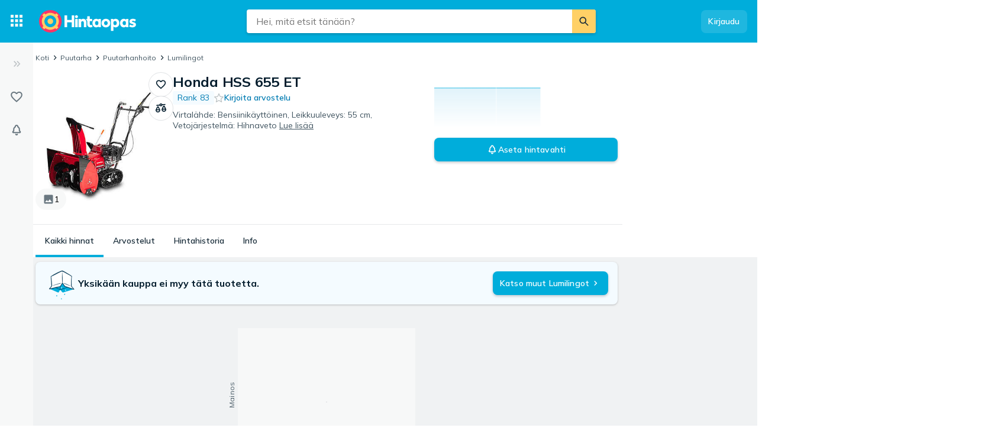

--- FILE ---
content_type: application/javascript; charset=utf-8
request_url: https://hintaopas.fi/a/c104c1bbd7fa463a368a/554.js
body_size: 127227
content:
(self.__LOADABLE_LOADED_CHUNKS__=self.__LOADABLE_LOADED_CHUNKS__||[]).push([[554],{13280(t){var e={px:{px:1,cm:96/2.54,mm:96/25.4,in:96,pt:96/72,pc:16},cm:{px:2.54/96,cm:1,mm:.1,in:2.54,pt:2.54/72,pc:2.54/6},mm:{px:25.4/96,cm:10,mm:1,in:25.4,pt:25.4/72,pc:25.4/6},in:{px:1/96,cm:1/2.54,mm:1/25.4,in:1,pt:1/72,pc:1/6},pt:{px:.75,cm:72/2.54,mm:72/25.4,in:72,pt:1,pc:12},pc:{px:.0625,cm:6/2.54,mm:6/25.4,in:6,pt:6/72,pc:1},deg:{deg:1,grad:.9,rad:180/Math.PI,turn:360},grad:{deg:400/360,grad:1,rad:200/Math.PI,turn:400},rad:{deg:Math.PI/180,grad:Math.PI/200,rad:1,turn:2*Math.PI},turn:{deg:1/360,grad:1/400,rad:.5/Math.PI,turn:1},s:{s:1,ms:.001},ms:{s:1e3,ms:1},Hz:{Hz:1,kHz:1e3},kHz:{Hz:.001,kHz:1},dpi:{dpi:1,dpcm:1/2.54,dppx:1/96},dpcm:{dpi:2.54,dpcm:1,dppx:2.54/96},dppx:{dpi:96,dpcm:96/2.54,dppx:1}};t.exports=function(t,n,r,i){if(!e.hasOwnProperty(r))throw Error("Cannot convert to "+r);if(!e[r].hasOwnProperty(n))throw Error("Cannot convert from "+n+" to "+r);var o=e[r][n]*t;return!1!==i?Math.round(o*(i=Math.pow(10,parseInt(i)||5)))/i:o}},56882(t,e,n){"use strict";n.r(e),n.d(e,{scaleBand:()=>g,scaleDiverging:()=>function t(){var e=tZ(rx()(tD));return e.copy=function(){return rg(e,t())},d.apply(e,arguments)},scaleDivergingLog:()=>function t(){var e=t5(rx()).domain([.1,1,10]);return e.copy=function(){return rg(e,t()).base(e.base())},d.apply(e,arguments)},scaleDivergingPow:()=>r_,scaleDivergingSqrt:()=>rO,scaleDivergingSymlog:()=>function t(){var e=t8(rx());return e.copy=function(){return rg(e,t()).constant(e.constant())},d.apply(e,arguments)},scaleIdentity:()=>function t(e){var n;function r(t){return null==t||isNaN(t=+t)?n:t}return r.invert=r,r.domain=r.range=function(t){return arguments.length?(e=Array.from(t,tI),r):e.slice()},r.unknown=function(t){return arguments.length?(n=t,r):n},r.copy=function(){return t(e).unknown(n)},e=arguments.length?Array.from(e,tI):[0,1],tZ(r)},scaleImplicit:()=>y,scaleLinear:()=>function t(){var e=tz();return e.copy=function(){return tF(e,t())},p.apply(e,arguments),tZ(e)},scaleLog:()=>function t(){var e=t5(tU()).domain([1,10]);return e.copy=function(){return tF(e,t()).base(e.base())},p.apply(e,arguments),e},scaleOrdinal:()=>v,scalePoint:()=>m,scalePow:()=>ei,scaleQuantile:()=>function t(){var e,n=[],r=[],i=[];function o(){var t=0,e=Math.max(1,r.length);for(i=Array(e-1);++t<e;)i[t-1]=(0,h.s7)(n,t/e);return a}function a(t){return null==t||isNaN(t=+t)?e:r[(0,h.b4)(i,t)]}return a.invertExtent=function(t){var e=r.indexOf(t);return e<0?[NaN,NaN]:[e>0?i[e-1]:n[0],e<i.length?i[e]:n[n.length-1]]},a.domain=function(t){if(!arguments.length)return n.slice();for(let e of(n=[],t))null==e||isNaN(e=+e)||n.push(e);return n.sort(h.j2),o()},a.range=function(t){return arguments.length?(r=Array.from(t),o()):r.slice()},a.unknown=function(t){return arguments.length?(e=t,a):e},a.quantiles=function(){return i.slice()},a.copy=function(){return t().domain(n).range(r).unknown(e)},p.apply(a,arguments)},scaleQuantize:()=>function t(){var e,n=0,r=1,i=1,o=[.5],a=[0,1];function c(t){return null!=t&&t<=t?a[(0,h.b4)(o,t,0,i)]:e}function s(){var t=-1;for(o=Array(i);++t<i;)o[t]=((t+1)*r-(t-i)*n)/(i+1);return c}return c.domain=function(t){return arguments.length?([n,r]=t,n=+n,r=+r,s()):[n,r]},c.range=function(t){return arguments.length?(i=(a=Array.from(t)).length-1,s()):a.slice()},c.invertExtent=function(t){var e=a.indexOf(t);return e<0?[NaN,NaN]:e<1?[n,o[0]]:e>=i?[o[i-1],r]:[o[e-1],o[e]]},c.unknown=function(t){return arguments.length&&(e=t),c},c.thresholds=function(){return o.slice()},c.copy=function(){return t().domain([n,r]).range(a).unknown(e)},p.apply(tZ(c),arguments)},scaleRadial:()=>function t(){var e,n=tz(),r=[0,1],i=!1;function o(t){var r,o=Math.sign(r=n(t))*Math.sqrt(Math.abs(r));return isNaN(o)?e:i?Math.round(o):o}return o.invert=function(t){return n.invert(ea(t))},o.domain=function(t){return arguments.length?(n.domain(t),o):n.domain()},o.range=function(t){return arguments.length?(n.range((r=Array.from(t,tI)).map(ea)),o):r.slice()},o.rangeRound=function(t){return o.range(t).round(!0)},o.round=function(t){return arguments.length?(i=!!t,o):i},o.clamp=function(t){return arguments.length?(n.clamp(t),o):n.clamp()},o.unknown=function(t){return arguments.length?(e=t,o):e},o.copy=function(){return t(n.domain(),r).round(i).clamp(n.clamp()).unknown(e)},p.apply(o,arguments),tZ(o)},scaleSequential:()=>function t(){var e=tZ(rv()(tD));return e.copy=function(){return rg(e,t())},d.apply(e,arguments)},scaleSequentialLog:()=>function t(){var e=t5(rv()).domain([1,10]);return e.copy=function(){return rg(e,t()).base(e.base())},d.apply(e,arguments)},scaleSequentialPow:()=>rm,scaleSequentialQuantile:()=>function t(){var e=[],n=tD;function r(t){if(null!=t&&!isNaN(t=+t))return n(((0,h.b4)(e,t,1)-1)/(e.length-1))}return r.domain=function(t){if(!arguments.length)return e.slice();for(let n of(e=[],t))null==n||isNaN(n=+n)||e.push(n);return e.sort(h.j2),r},r.interpolator=function(t){return arguments.length?(n=t,r):n},r.range=function(){return e.map((t,r)=>n(r/(e.length-1)))},r.quantiles=function(t){return Array.from({length:t+1},(n,r)=>(0,h.VR)(e,r/t))},r.copy=function(){return t(n).domain(e)},d.apply(r,arguments)},scaleSequentialSqrt:()=>rb,scaleSequentialSymlog:()=>function t(){var e=t8(rv());return e.copy=function(){return rg(e,t()).constant(e.constant())},d.apply(e,arguments)},scaleSqrt:()=>eo,scaleSymlog:()=>function t(){var e=t8(tU());return e.copy=function(){return tF(e,t()).constant(e.constant())},p.apply(e,arguments)},scaleThreshold:()=>function t(){var e,n=[.5],r=[0,1],i=1;function o(t){return null!=t&&t<=t?r[(0,h.b4)(n,t,0,i)]:e}return o.domain=function(t){return arguments.length?(i=Math.min((n=Array.from(t)).length,r.length-1),o):n.slice()},o.range=function(t){return arguments.length?(r=Array.from(t),i=Math.min(n.length,r.length-1),o):r.slice()},o.invertExtent=function(t){var e=r.indexOf(t);return[n[e-1],n[e]]},o.unknown=function(t){return arguments.length?(e=t,o):e},o.copy=function(){return t().domain(n).range(r).unknown(e)},p.apply(o,arguments)},scaleTime:()=>rd,scaleUtc:()=>ry,tickFormat:()=>tJ});var r,i,o,a,c,s,u,l,f,h=n(91897);function p(t,e){switch(arguments.length){case 0:break;case 1:this.range(t);break;default:this.range(e).domain(t)}return this}function d(t,e){switch(arguments.length){case 0:break;case 1:"function"==typeof t?this.interpolator(t):this.range(t);break;default:this.domain(t),"function"==typeof e?this.interpolator(e):this.range(e)}return this}let y=Symbol("implicit");function v(){var t=new Map,e=[],n=[],r=y;function i(i){var o=i+"",a=t.get(o);if(!a){if(r!==y)return r;t.set(o,a=e.push(i))}return n[(a-1)%n.length]}return i.domain=function(n){if(!arguments.length)return e.slice();for(let r of(e=[],t=new Map,n)){let o=r+"";t.has(o)||t.set(o,e.push(r))}return i},i.range=function(t){return arguments.length?(n=Array.from(t),i):n.slice()},i.unknown=function(t){return arguments.length?(r=t,i):r},i.copy=function(){return v(e,n).unknown(r)},p.apply(i,arguments),i}function g(){var t,e,n=v().unknown(void 0),r=n.domain,i=n.range,o=0,a=1,c=!1,s=0,u=0,l=.5;function f(){var n=r().length,f=a<o,p=f?a:o,d=f?o:a;t=(d-p)/Math.max(1,n-s+2*u),c&&(t=Math.floor(t)),p+=(d-p-t*(n-s))*l,e=t*(1-s),c&&(p=Math.round(p),e=Math.round(e));var y=(0,h.w6)(n).map(function(e){return p+t*e});return i(f?y.reverse():y)}return delete n.unknown,n.domain=function(t){return arguments.length?(r(t),f()):r()},n.range=function(t){return arguments.length?([o,a]=t,o=+o,a=+a,f()):[o,a]},n.rangeRound=function(t){return[o,a]=t,o=+o,a=+a,c=!0,f()},n.bandwidth=function(){return e},n.step=function(){return t},n.round=function(t){return arguments.length?(c=!!t,f()):c},n.padding=function(t){return arguments.length?(s=Math.min(1,u=+t),f()):s},n.paddingInner=function(t){return arguments.length?(s=Math.min(1,t),f()):s},n.paddingOuter=function(t){return arguments.length?(u=+t,f()):u},n.align=function(t){return arguments.length?(l=Math.max(0,Math.min(1,t)),f()):l},n.copy=function(){return g(r(),[o,a]).round(c).paddingInner(s).paddingOuter(u).align(l)},p.apply(f(),arguments)}function m(){return function t(e){var n=e.copy;return e.padding=e.paddingOuter,delete e.paddingInner,delete e.paddingOuter,e.copy=function(){return t(n())},e}(g.apply(null,arguments).paddingInner(1))}function b(t,e,n){t.prototype=e.prototype=n,n.constructor=t}function x(t,e){var n=Object.create(t.prototype);for(var r in e)n[r]=e[r];return n}function _(){}var O="\\s*([+-]?\\d+)\\s*",w="\\s*([+-]?\\d*\\.?\\d+(?:[eE][+-]?\\d+)?)\\s*",E="\\s*([+-]?\\d*\\.?\\d+(?:[eE][+-]?\\d+)?)%\\s*",S=/^#([0-9a-f]{3})$/,k=/^#([0-9a-f]{6})$/,j=RegExp("^rgb\\("+[O,O,O]+"\\)$"),M=RegExp("^rgb\\("+[E,E,E]+"\\)$"),A=RegExp("^rgba\\("+[O,O,O,w]+"\\)$"),P=RegExp("^rgba\\("+[E,E,E,w]+"\\)$"),T=RegExp("^hsl\\("+[w,E,E]+"\\)$"),C=RegExp("^hsla\\("+[w,E,E,w]+"\\)$"),I={aliceblue:15792383,antiquewhite:16444375,aqua:65535,aquamarine:8388564,azure:15794175,beige:16119260,bisque:16770244,black:0,blanchedalmond:16772045,blue:255,blueviolet:9055202,brown:10824234,burlywood:14596231,cadetblue:6266528,chartreuse:8388352,chocolate:13789470,coral:16744272,cornflowerblue:6591981,cornsilk:16775388,crimson:14423100,cyan:65535,darkblue:139,darkcyan:35723,darkgoldenrod:12092939,darkgray:11119017,darkgreen:25600,darkgrey:11119017,darkkhaki:12433259,darkmagenta:9109643,darkolivegreen:5597999,darkorange:16747520,darkorchid:10040012,darkred:9109504,darksalmon:15308410,darkseagreen:9419919,darkslateblue:4734347,darkslategray:3100495,darkslategrey:3100495,darkturquoise:52945,darkviolet:9699539,deeppink:16716947,deepskyblue:49151,dimgray:6908265,dimgrey:6908265,dodgerblue:2003199,firebrick:11674146,floralwhite:16775920,forestgreen:2263842,fuchsia:16711935,gainsboro:14474460,ghostwhite:16316671,gold:16766720,goldenrod:14329120,gray:8421504,green:32768,greenyellow:11403055,grey:8421504,honeydew:15794160,hotpink:16738740,indianred:13458524,indigo:4915330,ivory:16777200,khaki:15787660,lavender:15132410,lavenderblush:16773365,lawngreen:8190976,lemonchiffon:16775885,lightblue:11393254,lightcoral:15761536,lightcyan:14745599,lightgoldenrodyellow:16448210,lightgray:13882323,lightgreen:9498256,lightgrey:13882323,lightpink:16758465,lightsalmon:16752762,lightseagreen:2142890,lightskyblue:8900346,lightslategray:7833753,lightslategrey:7833753,lightsteelblue:11584734,lightyellow:16777184,lime:65280,limegreen:3329330,linen:16445670,magenta:16711935,maroon:8388608,mediumaquamarine:6737322,mediumblue:205,mediumorchid:12211667,mediumpurple:9662683,mediumseagreen:3978097,mediumslateblue:8087790,mediumspringgreen:64154,mediumturquoise:4772300,mediumvioletred:13047173,midnightblue:1644912,mintcream:16121850,mistyrose:16770273,moccasin:16770229,navajowhite:16768685,navy:128,oldlace:16643558,olive:8421376,olivedrab:7048739,orange:16753920,orangered:16729344,orchid:14315734,palegoldenrod:15657130,palegreen:10025880,paleturquoise:11529966,palevioletred:14381203,papayawhip:16773077,peachpuff:16767673,peru:13468991,pink:16761035,plum:14524637,powderblue:11591910,purple:8388736,rebeccapurple:6697881,red:16711680,rosybrown:12357519,royalblue:4286945,saddlebrown:9127187,salmon:16416882,sandybrown:16032864,seagreen:3050327,seashell:16774638,sienna:10506797,silver:12632256,skyblue:8900331,slateblue:6970061,slategray:7372944,slategrey:7372944,snow:16775930,springgreen:65407,steelblue:4620980,tan:13808780,teal:32896,thistle:14204888,tomato:16737095,turquoise:4251856,violet:15631086,wheat:16113331,white:16777215,whitesmoke:16119285,yellow:16776960,yellowgreen:10145074};function N(t){var e;return t=(t+"").trim().toLowerCase(),(e=S.exec(t))?(e=parseInt(e[1],16),new F(e>>8&15|e>>4&240,e>>4&15|240&e,(15&e)<<4|15&e,1)):(e=k.exec(t))?D(parseInt(e[1],16)):(e=j.exec(t))?new F(e[1],e[2],e[3],1):(e=M.exec(t))?new F(255*e[1]/100,255*e[2]/100,255*e[3]/100,1):(e=A.exec(t))?R(e[1],e[2],e[3],e[4]):(e=P.exec(t))?R(255*e[1]/100,255*e[2]/100,255*e[3]/100,e[4]):(e=T.exec(t))?z(e[1],e[2]/100,e[3]/100,1):(e=C.exec(t))?z(e[1],e[2]/100,e[3]/100,e[4]):I.hasOwnProperty(t)?D(I[t]):"transparent"===t?new F(NaN,NaN,NaN,0):null}function D(t){return new F(t>>16&255,t>>8&255,255&t,1)}function R(t,e,n,r){return r<=0&&(t=e=n=NaN),new F(t,e,n,r)}function L(t){return(t instanceof _||(t=N(t)),t)?(t=t.rgb(),new F(t.r,t.g,t.b,t.opacity)):new F}function B(t,e,n,r){return 1==arguments.length?L(t):new F(t,e,n,null==r?1:r)}function F(t,e,n,r){this.r=+t,this.g=+e,this.b=+n,this.opacity=+r}function U(t){return((t=Math.max(0,Math.min(255,Math.round(t)||0)))<16?"0":"")+t.toString(16)}function z(t,e,n,r){return r<=0?t=e=n=NaN:n<=0||n>=1?t=e=NaN:e<=0&&(t=NaN),new H(t,e,n,r)}function V(t,e,n,r){return 1==arguments.length?function(t){if(t instanceof H)return new H(t.h,t.s,t.l,t.opacity);if(t instanceof _||(t=N(t)),!t)return new H;if(t instanceof H)return t;var e=(t=t.rgb()).r/255,n=t.g/255,r=t.b/255,i=Math.min(e,n,r),o=Math.max(e,n,r),a=NaN,c=o-i,s=(o+i)/2;return c?(a=e===o?(n-r)/c+(n<r)*6:n===o?(r-e)/c+2:(e-n)/c+4,c/=s<.5?o+i:2-o-i,a*=60):c=s>0&&s<1?0:a,new H(a,c,s,t.opacity)}(t):new H(t,e,n,null==r?1:r)}function H(t,e,n,r){this.h=+t,this.s=+e,this.l=+n,this.opacity=+r}function G(t,e,n){return(t<60?e+(n-e)*t/60:t<180?n:t<240?e+(n-e)*(240-t)/60:e)*255}b(_,N,{displayable:function(){return this.rgb().displayable()},hex:function(){return this.rgb().hex()},toString:function(){return this.rgb()+""}}),b(F,B,x(_,{brighter:function(t){return t=null==t?1.4285714285714286:Math.pow(1.4285714285714286,t),new F(this.r*t,this.g*t,this.b*t,this.opacity)},darker:function(t){return t=null==t?.7:Math.pow(.7,t),new F(this.r*t,this.g*t,this.b*t,this.opacity)},rgb:function(){return this},displayable:function(){return 0<=this.r&&this.r<=255&&0<=this.g&&this.g<=255&&0<=this.b&&this.b<=255&&0<=this.opacity&&this.opacity<=1},hex:function(){return"#"+U(this.r)+U(this.g)+U(this.b)},toString:function(){var t=this.opacity;return(1===(t=isNaN(t)?1:Math.max(0,Math.min(1,t)))?"rgb(":"rgba(")+Math.max(0,Math.min(255,Math.round(this.r)||0))+", "+Math.max(0,Math.min(255,Math.round(this.g)||0))+", "+Math.max(0,Math.min(255,Math.round(this.b)||0))+(1===t?")":", "+t+")")}})),b(H,V,x(_,{brighter:function(t){return t=null==t?1.4285714285714286:Math.pow(1.4285714285714286,t),new H(this.h,this.s,this.l*t,this.opacity)},darker:function(t){return t=null==t?.7:Math.pow(.7,t),new H(this.h,this.s,this.l*t,this.opacity)},rgb:function(){var t=this.h%360+(this.h<0)*360,e=isNaN(t)||isNaN(this.s)?0:this.s,n=this.l,r=n+(n<.5?n:1-n)*e,i=2*n-r;return new F(G(t>=240?t-240:t+120,i,r),G(t,i,r),G(t<120?t+240:t-120,i,r),this.opacity)},displayable:function(){return(0<=this.s&&this.s<=1||isNaN(this.s))&&0<=this.l&&this.l<=1&&0<=this.opacity&&this.opacity<=1}}));var Y=Math.PI/180,q=180/Math.PI,W=4/29,X=6/29,$=3*(6/29)*(6/29),K=6/29*(6/29)*(6/29);function J(t){if(t instanceof Z)return new Z(t.l,t.a,t.b,t.opacity);if(t instanceof ti){if(isNaN(t.h))return new Z(t.l,0,0,t.opacity);var e=t.h*Y;return new Z(t.l,Math.cos(e)*t.c,Math.sin(e)*t.c,t.opacity)}t instanceof F||(t=L(t));var n,r,i=tn(t.r),o=tn(t.g),a=tn(t.b),c=Q((.2225045*i+.7168786*o+.0606169*a)/1);return i===o&&o===a?n=r=c:(n=Q((.4360747*i+.3850649*o+.1430804*a)/.96422),r=Q((.0139322*i+.0971045*o+.7141733*a)/.82521)),new Z(116*c-16,500*(n-c),200*(c-r),t.opacity)}function Z(t,e,n,r){this.l=+t,this.a=+e,this.b=+n,this.opacity=+r}function Q(t){return t>K?Math.pow(t,1/3):t/$+W}function tt(t){return t>X?t*t*t:$*(t-W)}function te(t){return 255*(t<=.0031308?12.92*t:1.055*Math.pow(t,1/2.4)-.055)}function tn(t){return(t/=255)<=.04045?t/12.92:Math.pow((t+.055)/1.055,2.4)}function tr(t,e,n,r){return 1==arguments.length?function(t){if(t instanceof ti)return new ti(t.h,t.c,t.l,t.opacity);if(t instanceof Z||(t=J(t)),0===t.a&&0===t.b)return new ti(NaN,0,t.l,t.opacity);var e=Math.atan2(t.b,t.a)*q;return new ti(e<0?e+360:e,Math.sqrt(t.a*t.a+t.b*t.b),t.l,t.opacity)}(t):new ti(t,e,n,null==r?1:r)}function ti(t,e,n,r){this.h=+t,this.c=+e,this.l=+n,this.opacity=+r}b(Z,function(t,e,n,r){return 1==arguments.length?J(t):new Z(t,e,n,null==r?1:r)},x(_,{brighter:function(t){return new Z(this.l+18*(null==t?1:t),this.a,this.b,this.opacity)},darker:function(t){return new Z(this.l-18*(null==t?1:t),this.a,this.b,this.opacity)},rgb:function(){var t=(this.l+16)/116,e=isNaN(this.a)?t:t+this.a/500,n=isNaN(this.b)?t:t-this.b/200;return e=.96422*tt(e),t=1*tt(t),n=.82521*tt(n),new F(te(3.1338561*e-1.6168667*t-.4906146*n),te(-.9787684*e+1.9161415*t+.033454*n),te(.0719453*e-.2289914*t+1.4052427*n),this.opacity)}})),b(ti,tr,x(_,{brighter:function(t){return new ti(this.h,this.c,this.l+18*(null==t?1:t),this.opacity)},darker:function(t){return new ti(this.h,this.c,this.l-18*(null==t?1:t),this.opacity)},rgb:function(){return J(this).rgb()}}));var to=-1.78277*.29227-.1347134789;function ta(t,e,n,r){return 1==arguments.length?function(t){if(t instanceof tc)return new tc(t.h,t.s,t.l,t.opacity);t instanceof F||(t=L(t));var e=t.r/255,n=t.g/255,r=t.b/255,i=(to*r+-1.7884503806*e-3.5172982438*n)/(to+-1.7884503806-3.5172982438),o=r-i,a=-((1.97294*(n-i)- -.29227*o)/.90649),c=Math.sqrt(a*a+o*o)/(1.97294*i*(1-i)),s=c?Math.atan2(a,o)*q-120:NaN;return new tc(s<0?s+360:s,c,i,t.opacity)}(t):new tc(t,e,n,null==r?1:r)}function tc(t,e,n,r){this.h=+t,this.s=+e,this.l=+n,this.opacity=+r}function ts(t,e,n,r,i){var o=t*t,a=o*t;return((1-3*t+3*o-a)*e+(4-6*o+3*a)*n+(1+3*t+3*o-3*a)*r+a*i)/6}b(tc,ta,x(_,{brighter:function(t){return t=null==t?1.4285714285714286:Math.pow(1.4285714285714286,t),new tc(this.h,this.s,this.l*t,this.opacity)},darker:function(t){return t=null==t?.7:Math.pow(.7,t),new tc(this.h,this.s,this.l*t,this.opacity)},rgb:function(){var t=isNaN(this.h)?0:(this.h+120)*Y,e=+this.l,n=isNaN(this.s)?0:this.s*e*(1-e),r=Math.cos(t),i=Math.sin(t);return new F(255*(e+n*(-.14861*r+1.78277*i)),255*(e+n*(-.29227*r+-.90649*i)),255*(e+n*(1.97294*r)),this.opacity)}}));var tu=t=>()=>t;function tl(t,e){return function(n){return t+n*e}}function tf(t,e){var n=e-t;return n?tl(t,n>180||n<-180?n-360*Math.round(n/360):n):tu(isNaN(t)?e:t)}function th(t,e){var n=e-t;return n?tl(t,n):tu(isNaN(t)?e:t)}var tp=function t(e){var n,r=1==(n=+(n=e))?th:function(t,e){var r,i,o;return e-t?(r=t,i=e,r=Math.pow(r,o=n),i=Math.pow(i,o)-r,o=1/o,function(t){return Math.pow(r+t*i,o)}):tu(isNaN(t)?e:t)};function i(t,e){var n=r((t=B(t)).r,(e=B(e)).r),i=r(t.g,e.g),o=r(t.b,e.b),a=th(t.opacity,e.opacity);return function(e){return t.r=n(e),t.g=i(e),t.b=o(e),t.opacity=a(e),t+""}}return i.gamma=t,i}(1);function td(t){return function(e){var n,r,i=e.length,o=Array(i),a=Array(i),c=Array(i);for(n=0;n<i;++n)r=B(e[n]),o[n]=r.r||0,a[n]=r.g||0,c[n]=r.b||0;return o=t(o),a=t(a),c=t(c),r.opacity=1,function(t){return r.r=o(t),r.g=a(t),r.b=c(t),r+""}}}function ty(t,e){e||(e=[]);var n,r=t?Math.min(e.length,t.length):0,i=e.slice();return function(o){for(n=0;n<r;++n)i[n]=t[n]*(1-o)+e[n]*o;return i}}function tv(t,e){var n,r=e?e.length:0,i=t?Math.min(r,t.length):0,o=Array(i),a=Array(r);for(n=0;n<i;++n)o[n]=tw(t[n],e[n]);for(;n<r;++n)a[n]=e[n];return function(t){for(n=0;n<i;++n)a[n]=o[n](t);return a}}function tg(t,e){var n=new Date;return t=+t,e=+e,function(r){return n.setTime(t*(1-r)+e*r),n}}function tm(t,e){return t=+t,e=+e,function(n){return t*(1-n)+e*n}}function tb(t,e){var n,r={},i={};for(n in(null===t||"object"!=typeof t)&&(t={}),(null===e||"object"!=typeof e)&&(e={}),e)n in t?r[n]=tw(t[n],e[n]):i[n]=e[n];return function(t){for(n in r)i[n]=r[n](t);return i}}td(function(t){var e=t.length-1;return function(n){var r=n<=0?n=0:n>=1?(n=1,e-1):Math.floor(n*e),i=t[r],o=t[r+1],a=r>0?t[r-1]:2*i-o,c=r<e-1?t[r+2]:2*o-i;return ts((n-r/e)*e,a,i,o,c)}}),td(function(t){var e=t.length;return function(n){var r=Math.floor(((n%=1)<0?++n:n)*e),i=t[(r+e-1)%e],o=t[r%e],a=t[(r+1)%e],c=t[(r+2)%e];return ts((n-r/e)*e,i,o,a,c)}});var tx=/[-+]?(?:\d+\.?\d*|\.?\d+)(?:[eE][-+]?\d+)?/g,t_=RegExp(tx.source,"g");function tO(t,e){var n,r,i,o,a,c=tx.lastIndex=t_.lastIndex=0,s=-1,u=[],l=[];for(t+="",e+="";(i=tx.exec(t))&&(o=t_.exec(e));)(a=o.index)>c&&(a=e.slice(c,a),u[s]?u[s]+=a:u[++s]=a),(i=i[0])===(o=o[0])?u[s]?u[s]+=o:u[++s]=o:(u[++s]=null,l.push({i:s,x:tm(i,o)})),c=t_.lastIndex;return c<e.length&&(a=e.slice(c),u[s]?u[s]+=a:u[++s]=a),u.length<2?l[0]?(n=l[0].x,function(t){return n(t)+""}):(r=e,function(){return r}):(e=l.length,function(t){for(var n,r=0;r<e;++r)u[(n=l[r]).i]=n.x(t);return u.join("")})}function tw(t,e){var n,r,i=typeof e;return null==e||"boolean"===i?tu(e):("number"===i?tm:"string"===i?(r=N(e))?(e=r,tp):tO:e instanceof N?tp:e instanceof Date?tg:(n=e,!ArrayBuffer.isView(n)||n instanceof DataView)?Array.isArray(e)?tv:"function"!=typeof e.valueOf&&"function"!=typeof e.toString||isNaN(e)?tb:tm:ty)(t,e)}function tE(t,e){return t=+t,e=+e,function(n){return Math.round(t*(1-n)+e*n)}}var tS=180/Math.PI,tk={translateX:0,translateY:0,rotate:0,skewX:0,scaleX:1,scaleY:1};function tj(t,e,n,r,i,o){var a,c,s;return(a=Math.sqrt(t*t+e*e))&&(t/=a,e/=a),(s=t*n+e*r)&&(n-=t*s,r-=e*s),(c=Math.sqrt(n*n+r*r))&&(n/=c,r/=c,s/=c),t*r<e*n&&(t=-t,e=-e,s=-s,a=-a),{translateX:i,translateY:o,rotate:Math.atan2(e,t)*tS,skewX:Math.atan(s)*tS,scaleX:a,scaleY:c}}function tM(t,e,n,r){function i(t){return t.length?t.pop()+" ":""}return function(o,a){var c,s,u,l,f=[],h=[];return o=t(o),a=t(a),!function(t,r,i,o,a,c){if(t!==i||r!==o){var s=a.push("translate(",null,e,null,n);c.push({i:s-4,x:tm(t,i)},{i:s-2,x:tm(r,o)})}else(i||o)&&a.push("translate("+i+e+o+n)}(o.translateX,o.translateY,a.translateX,a.translateY,f,h),(c=o.rotate)!==(s=a.rotate)?(c-s>180?s+=360:s-c>180&&(c+=360),h.push({i:f.push(i(f)+"rotate(",null,r)-2,x:tm(c,s)})):s&&f.push(i(f)+"rotate("+s+r),(u=o.skewX)!==(l=a.skewX)?h.push({i:f.push(i(f)+"skewX(",null,r)-2,x:tm(u,l)}):l&&f.push(i(f)+"skewX("+l+r),!function(t,e,n,r,o,a){if(t!==n||e!==r){var c=o.push(i(o)+"scale(",null,",",null,")");a.push({i:c-4,x:tm(t,n)},{i:c-2,x:tm(e,r)})}else(1!==n||1!==r)&&o.push(i(o)+"scale("+n+","+r+")")}(o.scaleX,o.scaleY,a.scaleX,a.scaleY,f,h),o=a=null,function(t){for(var e,n=-1,r=h.length;++n<r;)f[(e=h[n]).i]=e.x(t);return f.join("")}}}function tA(t){return((t=Math.exp(t))+1/t)/2}function tP(t){return function(e,n){var r=t((e=V(e)).h,(n=V(n)).h),i=th(e.s,n.s),o=th(e.l,n.l),a=th(e.opacity,n.opacity);return function(t){return e.h=r(t),e.s=i(t),e.l=o(t),e.opacity=a(t),e+""}}}function tT(t){return function(e,n){var r=t((e=tr(e)).h,(n=tr(n)).h),i=th(e.c,n.c),o=th(e.l,n.l),a=th(e.opacity,n.opacity);return function(t){return e.h=r(t),e.c=i(t),e.l=o(t),e.opacity=a(t),e+""}}}function tC(t){return function e(n){function r(e,r){var i=t((e=ta(e)).h,(r=ta(r)).h),o=th(e.s,r.s),a=th(e.l,r.l),c=th(e.opacity,r.opacity);return function(t){return e.h=i(t),e.s=o(t),e.l=a(Math.pow(t,n)),e.opacity=c(t),e+""}}return n=+n,r.gamma=e,r}(1)}function tI(t){return+t}tM(function(t){let e=new("function"==typeof DOMMatrix?DOMMatrix:WebKitCSSMatrix)(t+"");return e.isIdentity?tk:tj(e.a,e.b,e.c,e.d,e.e,e.f)},"px, ","px)","deg)"),tM(function(t){return null==t?tk:(r||(r=document.createElementNS("http://www.w3.org/2000/svg","g")),r.setAttribute("transform",t),t=r.transform.baseVal.consolidate())?tj((t=t.matrix).a,t.b,t.c,t.d,t.e,t.f):tk},", ",")",")"),function t(e,n,r){function i(t,i){var o,a,c=t[0],s=t[1],u=t[2],l=i[0],f=i[1],h=i[2],p=l-c,d=f-s,y=p*p+d*d;if(y<1e-12)a=Math.log(h/u)/e,o=function(t){return[c+t*p,s+t*d,u*Math.exp(e*t*a)]};else{var v=Math.sqrt(y),g=(h*h-u*u+r*y)/(2*u*n*v),m=(h*h-u*u-r*y)/(2*h*n*v),b=Math.log(Math.sqrt(g*g+1)-g);a=(Math.log(Math.sqrt(m*m+1)-m)-b)/e,o=function(t){var r,i,o=t*a,l=tA(b),f=u/(n*v)*(l*(((r=Math.exp(2*(r=e*o+b)))-1)/(r+1))-((i=Math.exp(i=b))-1/i)/2);return[c+f*p,s+f*d,u*l/tA(e*o+b)]}}return o.duration=1e3*a*e/Math.SQRT2,o}return i.rho=function(e){var n=Math.max(.001,+e),r=n*n;return t(n,r,r*r)},i}(Math.SQRT2,2,4),tP(tf),tP(th),tT(tf),tT(th),tC(tf),tC(th);var tN=[0,1];function tD(t){return t}function tR(t,e){var n;return(e-=t=+t)?function(n){return(n-t)/e}:(n=isNaN(e)?NaN:.5,function(){return n})}function tL(t,e,n){var r=t[0],i=t[1],o=e[0],a=e[1];return i<r?(r=tR(i,r),o=n(a,o)):(r=tR(r,i),o=n(o,a)),function(t){return o(r(t))}}function tB(t,e,n){var r=Math.min(t.length,e.length)-1,i=Array(r),o=Array(r),a=-1;for(t[r]<t[0]&&(t=t.slice().reverse(),e=e.slice().reverse());++a<r;)i[a]=tR(t[a],t[a+1]),o[a]=n(e[a],e[a+1]);return function(e){var n=(0,h.b4)(t,e,1,r)-1;return o[n](i[n](e))}}function tF(t,e){return e.domain(t.domain()).range(t.range()).interpolate(t.interpolate()).clamp(t.clamp()).unknown(t.unknown())}function tU(){var t,e,n,r,i,o,a=tN,c=tN,s=tw,u=tD;function l(){var t,e,n,s=Math.min(a.length,c.length);return u!==tD&&((t=a[0])>(e=a[s-1])&&(n=t,t=e,e=n),u=function(n){return Math.max(t,Math.min(e,n))}),r=s>2?tB:tL,i=o=null,f}function f(e){return null==e||isNaN(e=+e)?n:(i||(i=r(a.map(t),c,s)))(t(u(e)))}return f.invert=function(n){return u(e((o||(o=r(c,a.map(t),tm)))(n)))},f.domain=function(t){return arguments.length?(a=Array.from(t,tI),l()):a.slice()},f.range=function(t){return arguments.length?(c=Array.from(t),l()):c.slice()},f.rangeRound=function(t){return c=Array.from(t),s=tE,l()},f.clamp=function(t){return arguments.length?(u=!!t||tD,l()):u!==tD},f.interpolate=function(t){return arguments.length?(s=t,l()):s},f.unknown=function(t){return arguments.length?(n=t,f):n},function(n,r){return t=n,e=r,l()}}function tz(){return tU()(tD,tD)}function tV(t,e){if((n=(t=e?t.toExponential(e-1):t.toExponential()).indexOf("e"))<0)return null;var n,r=t.slice(0,n);return[r.length>1?r[0]+r.slice(2):r,+t.slice(n+1)]}function tH(t){return(t=tV(Math.abs(t)))?t[1]:NaN}var tG=/^(?:(.)?([<>=^]))?([+\-( ])?([$#])?(0)?(\d+)?(,)?(\.\d+)?(~)?([a-z%])?$/i;function tY(t){return new tq(t)}function tq(t){var e;if(!(e=tG.exec(t)))throw Error("invalid format: "+t);this.fill=e[1]||" ",this.align=e[2]||">",this.sign=e[3]||"-",this.symbol=e[4]||"",this.zero=!!e[5],this.width=e[6]&&+e[6],this.comma=!!e[7],this.precision=e[8]&&+e[8].slice(1),this.trim=!!e[9],this.type=e[10]||""}function tW(t,e){var n=tV(t,e);if(!n)return t+"";var r=n[0],i=n[1];return i<0?"0."+Array(-i).join("0")+r:r.length>i+1?r.slice(0,i+1)+"."+r.slice(i+1):r+Array(i-r.length+2).join("0")}tY.prototype=tq.prototype,tq.prototype.toString=function(){return this.fill+this.align+this.sign+this.symbol+(this.zero?"0":"")+(null==this.width?"":Math.max(1,0|this.width))+(this.comma?",":"")+(null==this.precision?"":"."+Math.max(0,0|this.precision))+(this.trim?"~":"")+this.type};var tX={"%":function(t,e){return(100*t).toFixed(e)},b:function(t){return Math.round(t).toString(2)},c:function(t){return t+""},d:function(t){return Math.round(t).toString(10)},e:function(t,e){return t.toExponential(e)},f:function(t,e){return t.toFixed(e)},g:function(t,e){return t.toPrecision(e)},o:function(t){return Math.round(t).toString(8)},p:function(t,e){return tW(100*t,e)},r:tW,s:function(t,e){var n=tV(t,e);if(!n)return t+"";var r=n[0],o=n[1],a=o-(i=3*Math.max(-8,Math.min(8,Math.floor(o/3))))+1,c=r.length;return a===c?r:a>c?r+Array(a-c+1).join("0"):a>0?r.slice(0,a)+"."+r.slice(a):"0."+Array(1-a).join("0")+tV(t,Math.max(0,e+a-1))[0]},X:function(t){return Math.round(t).toString(16).toUpperCase()},x:function(t){return Math.round(t).toString(16)}};function t$(t){return t}var tK=["y","z","a","f","p","n","\xb5","m","","k","M","G","T","P","E","Z","Y"];function tJ(t,e,n,r){var i,o,s=(0,h.ly)(t,e,n);switch((r=tY(null==r?",f":r)).type){case"s":var u=Math.max(Math.abs(t),Math.abs(e));return null!=r.precision||isNaN(o=Math.max(0,3*Math.max(-8,Math.min(8,Math.floor(tH(u)/3)))-tH(Math.abs(s))))||(r.precision=o),c(r,u);case"":case"e":case"g":case"p":case"r":null!=r.precision||isNaN((i=s,o=Math.max(0,tH(Math.abs(Math.max(Math.abs(t),Math.abs(e)))-(i=Math.abs(i)))-tH(i))+1))||(r.precision=o-("e"===r.type));break;case"f":case"%":null!=r.precision||isNaN(o=Math.max(0,-tH(Math.abs(s))))||(r.precision=o-("%"===r.type)*2)}return a(r)}function tZ(t){var e=t.domain;return t.ticks=function(t){var n=e();return(0,h.sd)(n[0],n[n.length-1],null==t?10:t)},t.tickFormat=function(t,n){var r=e();return tJ(r[0],r[r.length-1],null==t?10:t,n)},t.nice=function(n){null==n&&(n=10);var r,i,o=e(),a=0,c=o.length-1,s=o[a],u=o[c],l=10;for(u<s&&(i=s,s=u,u=i,i=a,a=c,c=i);l-- >0;){if((i=(0,h.G9)(s,u,n))===r)return o[a]=s,o[c]=u,e(o);if(i>0)s=Math.floor(s/i)*i,u=Math.ceil(u/i)*i;else if(i<0)s=Math.ceil(s*i)/i,u=Math.floor(u*i)/i;else break;r=i}return t},t}function tQ(t,e){t=t.slice();var n,r=0,i=t.length-1,o=t[r],a=t[i];return a<o&&(n=r,r=i,i=n,n=o,o=a,a=n),t[r]=e.floor(o),t[i]=e.ceil(a),t}function t0(t){return Math.log(t)}function t1(t){return Math.exp(t)}function t2(t){return-Math.log(-t)}function t4(t){return-Math.exp(-t)}function t3(t){return isFinite(t)?+("1e"+t):t<0?0:t}function t6(t){return function(e){return-t(-e)}}function t5(t){var e,n,r=t(t0,t1),i=r.domain,o=10;function c(){var a,c;return e=(a=o)===Math.E?Math.log:10===a&&Math.log10||2===a&&Math.log2||(a=Math.log(a),function(t){return Math.log(t)/a}),n=10===(c=o)?t3:c===Math.E?Math.exp:function(t){return Math.pow(c,t)},i()[0]<0?(e=t6(e),n=t6(n),t(t2,t4)):t(t0,t1),r}return r.base=function(t){return arguments.length?(o=+t,c()):o},r.domain=function(t){return arguments.length?(i(t),c()):i()},r.ticks=function(t){var r,a=i(),c=a[0],s=a[a.length-1];(r=s<c)&&(p=c,c=s,s=p);var u,l,f,p=e(c),d=e(s),y=null==t?10:+t,v=[];if(!(o%1)&&d-p<y){if(p=Math.floor(p),d=Math.ceil(d),c>0){for(;p<=d;++p)for(l=1,u=n(p);l<o;++l)if(!((f=u*l)<c)){if(f>s)break;v.push(f)}}else for(;p<=d;++p)for(l=o-1,u=n(p);l>=1;--l)if(!((f=u*l)<c)){if(f>s)break;v.push(f)}2*v.length<y&&(v=(0,h.sd)(c,s,y))}else v=(0,h.sd)(p,d,Math.min(d-p,y)).map(n);return r?v.reverse():v},r.tickFormat=function(t,i){if(null==i&&(i=10===o?".0e":","),"function"!=typeof i&&(i=a(i)),t===1/0)return i;null==t&&(t=10);var c=Math.max(1,o*t/r.ticks().length);return function(t){var r=t/n(Math.round(e(t)));return r*o<o-.5&&(r*=o),r<=c?i(t):""}},r.nice=function(){return i(tQ(i(),{floor:function(t){return n(Math.floor(e(t)))},ceil:function(t){return n(Math.ceil(e(t)))}}))},r}function t7(t){return function(e){return Math.sign(e)*Math.log1p(Math.abs(e/t))}}function t9(t){return function(e){return Math.sign(e)*Math.expm1(Math.abs(e))*t}}function t8(t){var e=1,n=t(t7(1),t9(e));return n.constant=function(n){return arguments.length?t(t7(e=+n),t9(e)):e},tZ(n)}function et(t){return function(e){return e<0?-Math.pow(-e,t):Math.pow(e,t)}}function ee(t){return t<0?-Math.sqrt(-t):Math.sqrt(t)}function en(t){return t<0?-t*t:t*t}function er(t){var e=t(tD,tD),n=1;return e.exponent=function(e){return arguments.length?1==(n=+e)?t(tD,tD):.5===n?t(ee,en):t(et(n),et(1/n)):n},tZ(e)}function ei(){var t=er(tU());return t.copy=function(){return tF(t,ei()).exponent(t.exponent())},p.apply(t,arguments),t}function eo(){return ei.apply(null,arguments).exponent(.5)}function ea(t){return Math.sign(t)*t*t}a=(o=function(t){var e,n,r,o=t.grouping&&t.thousands?(e=t.grouping,n=t.thousands,function(t,r){for(var i=t.length,o=[],a=0,c=e[0],s=0;i>0&&c>0&&(s+c+1>r&&(c=Math.max(1,r-s)),o.push(t.substring(i-=c,i+c)),!((s+=c+1)>r));)c=e[a=(a+1)%e.length];return o.reverse().join(n)}):t$,a=t.currency,c=t.decimal,s=t.numerals?(r=t.numerals,function(t){return t.replace(/[0-9]/g,function(t){return r[+t]})}):t$,u=t.percent||"%";function l(t){var e=(t=tY(t)).fill,n=t.align,r=t.sign,l=t.symbol,f=t.zero,h=t.width,p=t.comma,d=t.precision,y=t.trim,v=t.type;"n"===v?(p=!0,v="g"):tX[v]||(null==d&&(d=12),y=!0,v="g"),(f||"0"===e&&"="===n)&&(f=!0,e="0",n="=");var g="$"===l?a[0]:"#"===l&&/[boxX]/.test(v)?"0"+v.toLowerCase():"",m="$"===l?a[1]:/[%p]/.test(v)?u:"",b=tX[v],x=/[defgprs%]/.test(v);function _(t){var a,u,l,_=g,O=m;if("c"===v)O=b(t)+O,t="";else{var w=(t=+t)<0;if(t=b(Math.abs(t),d),y&&(t=function(t){t:for(var e,n=t.length,r=1,i=-1;r<n;++r)switch(t[r]){case".":i=e=r;break;case"0":0===i&&(i=r),e=r;break;default:if(i>0){if(!+t[r])break t;i=0}}return i>0?t.slice(0,i)+t.slice(e+1):t}(t)),w&&0==+t&&(w=!1),_=(w?"("===r?r:"-":"-"===r||"("===r?"":r)+_,O=("s"===v?tK[8+i/3]:"")+O+(w&&"("===r?")":""),x){for(a=-1,u=t.length;++a<u;)if(48>(l=t.charCodeAt(a))||l>57){O=(46===l?c+t.slice(a+1):t.slice(a))+O,t=t.slice(0,a);break}}}p&&!f&&(t=o(t,1/0));var E=_.length+t.length+O.length,S=E<h?Array(h-E+1).join(e):"";switch(p&&f&&(t=o(S+t,S.length?h-O.length:1/0),S=""),n){case"<":t=_+t+O+S;break;case"=":t=_+S+t+O;break;case"^":t=S.slice(0,E=S.length>>1)+_+t+O+S.slice(E);break;default:t=S+_+t+O}return s(t)}return d=null==d?6:/[gprs]/.test(v)?Math.max(1,Math.min(21,d)):Math.max(0,Math.min(20,d)),_.toString=function(){return t+""},_}return{format:l,formatPrefix:function(t,e){var n=l(((t=tY(t)).type="f",t)),r=3*Math.max(-8,Math.min(8,Math.floor(tH(e)/3))),i=Math.pow(10,-r),o=tK[8+r/3];return function(t){return n(i*t)+o}}}}({decimal:".",thousands:",",grouping:[3],currency:["$",""]})).format,c=o.formatPrefix;var ec=new Date,es=new Date;function eu(t,e,n,r){function i(e){return t(e=0==arguments.length?new Date:new Date(+e)),e}return i.floor=function(e){return t(e=new Date(+e)),e},i.ceil=function(n){return t(n=new Date(n-1)),e(n,1),t(n),n},i.round=function(t){var e=i(t),n=i.ceil(t);return t-e<n-t?e:n},i.offset=function(t,n){return e(t=new Date(+t),null==n?1:Math.floor(n)),t},i.range=function(n,r,o){var a,c=[];if(n=i.ceil(n),o=null==o?1:Math.floor(o),!(n<r)||!(o>0))return c;do c.push(a=new Date(+n)),e(n,o),t(n);while(a<n&&n<r);return c},i.filter=function(n){return eu(function(e){if(e>=e)for(;t(e),!n(e);)e.setTime(e-1)},function(t,r){if(t>=t){if(r<0)for(;++r<=0;)for(;e(t,-1),!n(t););else for(;--r>=0;)for(;e(t,1),!n(t););}})},n&&(i.count=function(e,r){return ec.setTime(+e),es.setTime(+r),t(ec),t(es),Math.floor(n(ec,es))},i.every=function(t){return isFinite(t=Math.floor(t))&&t>0?t>1?i.filter(r?function(e){return r(e)%t==0}:function(e){return i.count(0,e)%t==0}):i:null}),i}var el=eu(function(){},function(t,e){t.setTime(+t+e)},function(t,e){return e-t});el.every=function(t){return isFinite(t=Math.floor(t))&&t>0?t>1?eu(function(e){e.setTime(Math.floor(e/t)*t)},function(e,n){e.setTime(+e+n*t)},function(e,n){return(n-e)/t}):el:null},el.range;let ef=864e5,eh=7*ef,ep=30*ef,ed=365*ef;var ey=eu(function(t){t.setTime(t-t.getMilliseconds())},function(t,e){t.setTime(+t+1e3*e)},function(t,e){return(e-t)/1e3},function(t){return t.getUTCSeconds()});ey.range;var ev=eu(function(t){t.setTime(t-t.getMilliseconds()-1e3*t.getSeconds())},function(t,e){t.setTime(+t+6e4*e)},function(t,e){return(e-t)/6e4},function(t){return t.getMinutes()});ev.range;var eg=eu(function(t){t.setTime(t-t.getMilliseconds()-1e3*t.getSeconds()-6e4*t.getMinutes())},function(t,e){t.setTime(+t+36e5*e)},function(t,e){return(e-t)/36e5},function(t){return t.getHours()});eg.range;var em=eu(t=>t.setHours(0,0,0,0),(t,e)=>t.setDate(t.getDate()+e),(t,e)=>(e-t-(e.getTimezoneOffset()-t.getTimezoneOffset())*6e4)/ef,t=>t.getDate()-1);function eb(t){return eu(function(e){e.setDate(e.getDate()-(e.getDay()+7-t)%7),e.setHours(0,0,0,0)},function(t,e){t.setDate(t.getDate()+7*e)},function(t,e){return(e-t-(e.getTimezoneOffset()-t.getTimezoneOffset())*6e4)/eh})}em.range;var ex=eb(0),e_=eb(1),eO=eb(2),ew=eb(3),eE=eb(4),eS=eb(5),ek=eb(6);ex.range,e_.range,eO.range,ew.range,eE.range,eS.range,ek.range;var ej=eu(function(t){t.setDate(1),t.setHours(0,0,0,0)},function(t,e){t.setMonth(t.getMonth()+e)},function(t,e){return e.getMonth()-t.getMonth()+(e.getFullYear()-t.getFullYear())*12},function(t){return t.getMonth()});ej.range;var eM=eu(function(t){t.setMonth(0,1),t.setHours(0,0,0,0)},function(t,e){t.setFullYear(t.getFullYear()+e)},function(t,e){return e.getFullYear()-t.getFullYear()},function(t){return t.getFullYear()});eM.every=function(t){return isFinite(t=Math.floor(t))&&t>0?eu(function(e){e.setFullYear(Math.floor(e.getFullYear()/t)*t),e.setMonth(0,1),e.setHours(0,0,0,0)},function(e,n){e.setFullYear(e.getFullYear()+n*t)}):null},eM.range;var eA=eu(function(t){t.setUTCSeconds(0,0)},function(t,e){t.setTime(+t+6e4*e)},function(t,e){return(e-t)/6e4},function(t){return t.getUTCMinutes()});eA.range;var eP=eu(function(t){t.setUTCMinutes(0,0,0)},function(t,e){t.setTime(+t+36e5*e)},function(t,e){return(e-t)/36e5},function(t){return t.getUTCHours()});eP.range;var eT=eu(function(t){t.setUTCHours(0,0,0,0)},function(t,e){t.setUTCDate(t.getUTCDate()+e)},function(t,e){return(e-t)/ef},function(t){return t.getUTCDate()-1});function eC(t){return eu(function(e){e.setUTCDate(e.getUTCDate()-(e.getUTCDay()+7-t)%7),e.setUTCHours(0,0,0,0)},function(t,e){t.setUTCDate(t.getUTCDate()+7*e)},function(t,e){return(e-t)/eh})}eT.range;var eI=eC(0),eN=eC(1),eD=eC(2),eR=eC(3),eL=eC(4),eB=eC(5),eF=eC(6);eI.range,eN.range,eD.range,eR.range,eL.range,eB.range,eF.range;var eU=eu(function(t){t.setUTCDate(1),t.setUTCHours(0,0,0,0)},function(t,e){t.setUTCMonth(t.getUTCMonth()+e)},function(t,e){return e.getUTCMonth()-t.getUTCMonth()+(e.getUTCFullYear()-t.getUTCFullYear())*12},function(t){return t.getUTCMonth()});eU.range;var ez=eu(function(t){t.setUTCMonth(0,1),t.setUTCHours(0,0,0,0)},function(t,e){t.setUTCFullYear(t.getUTCFullYear()+e)},function(t,e){return e.getUTCFullYear()-t.getUTCFullYear()},function(t){return t.getUTCFullYear()});function eV(t,e,n,r,i,o){let a=[[ey,1,1e3],[ey,5,5e3],[ey,15,15e3],[ey,30,3e4],[o,1,6e4],[o,5,3e5],[o,15,9e5],[o,30,18e5],[i,1,36e5],[i,3,108e5],[i,6,216e5],[i,12,432e5],[r,1,ef],[r,2,2*ef],[n,1,eh],[e,1,ep],[e,3,3*ep],[t,1,ed]];function c(e,n,r){let i=Math.abs(n-e)/r,o=(0,h.YF)(([,,t])=>t).right(a,i);if(o===a.length)return t.every((0,h.ly)(e/ed,n/ed,r));if(0===o)return el.every(Math.max((0,h.ly)(e,n,r),1));let[c,s]=a[i/a[o-1][2]<a[o][2]/i?o-1:o];return c.every(s)}return[function(t,e,n){let r=e<t;r&&([t,e]=[e,t]);let i=n&&"function"==typeof n.range?n:c(t,e,n),o=i?i.range(t,+e+1):[];return r?o.reverse():o},c]}ez.every=function(t){return isFinite(t=Math.floor(t))&&t>0?eu(function(e){e.setUTCFullYear(Math.floor(e.getUTCFullYear()/t)*t),e.setUTCMonth(0,1),e.setUTCHours(0,0,0,0)},function(e,n){e.setUTCFullYear(e.getUTCFullYear()+n*t)}):null},ez.range;let[eH,eG]=eV(ez,eU,eI,eT,eP,eA),[eY,eq]=eV(eM,ej,ex,em,eg,ev);var eW=new Date,eX=new Date;function e$(t,e,n,r){function i(e){return t(e=new Date(+e)),e}return i.floor=i,i.ceil=function(n){return t(n=new Date(n-1)),e(n,1),t(n),n},i.round=function(t){var e=i(t),n=i.ceil(t);return t-e<n-t?e:n},i.offset=function(t,n){return e(t=new Date(+t),null==n?1:Math.floor(n)),t},i.range=function(n,r,o){var a,c=[];if(n=i.ceil(n),o=null==o?1:Math.floor(o),!(n<r)||!(o>0))return c;do c.push(a=new Date(+n)),e(n,o),t(n);while(a<n&&n<r);return c},i.filter=function(n){return e$(function(e){if(e>=e)for(;t(e),!n(e);)e.setTime(e-1)},function(t,r){if(t>=t){if(r<0)for(;++r<=0;)for(;e(t,-1),!n(t););else for(;--r>=0;)for(;e(t,1),!n(t););}})},n&&(i.count=function(e,r){return eW.setTime(+e),eX.setTime(+r),t(eW),t(eX),Math.floor(n(eW,eX))},i.every=function(t){return isFinite(t=Math.floor(t))&&t>0?t>1?i.filter(r?function(e){return r(e)%t==0}:function(e){return i.count(0,e)%t==0}):i:null}),i}var eK=e$(function(){},function(t,e){t.setTime(+t+e)},function(t,e){return e-t});eK.every=function(t){return isFinite(t=Math.floor(t))&&t>0?t>1?e$(function(e){e.setTime(Math.floor(e/t)*t)},function(e,n){e.setTime(+e+n*t)},function(e,n){return(n-e)/t}):eK:null},eK.range,e$(function(t){t.setTime(t-t.getMilliseconds())},function(t,e){t.setTime(+t+1e3*e)},function(t,e){return(e-t)/1e3},function(t){return t.getUTCSeconds()}).range,e$(function(t){t.setTime(t-t.getMilliseconds()-1e3*t.getSeconds())},function(t,e){t.setTime(+t+6e4*e)},function(t,e){return(e-t)/6e4},function(t){return t.getMinutes()}).range,e$(function(t){t.setTime(t-t.getMilliseconds()-1e3*t.getSeconds()-6e4*t.getMinutes())},function(t,e){t.setTime(+t+36e5*e)},function(t,e){return(e-t)/36e5},function(t){return t.getHours()}).range;var eJ=e$(function(t){t.setHours(0,0,0,0)},function(t,e){t.setDate(t.getDate()+e)},function(t,e){return(e-t-(e.getTimezoneOffset()-t.getTimezoneOffset())*6e4)/864e5},function(t){return t.getDate()-1});function eZ(t){return e$(function(e){e.setDate(e.getDate()-(e.getDay()+7-t)%7),e.setHours(0,0,0,0)},function(t,e){t.setDate(t.getDate()+7*e)},function(t,e){return(e-t-(e.getTimezoneOffset()-t.getTimezoneOffset())*6e4)/6048e5})}eJ.range;var eQ=eZ(0),e0=eZ(1),e1=eZ(2),e2=eZ(3),e4=eZ(4),e3=eZ(5),e6=eZ(6);eQ.range,e0.range,e1.range,e2.range,e4.range,e3.range,e6.range,e$(function(t){t.setDate(1),t.setHours(0,0,0,0)},function(t,e){t.setMonth(t.getMonth()+e)},function(t,e){return e.getMonth()-t.getMonth()+(e.getFullYear()-t.getFullYear())*12},function(t){return t.getMonth()}).range;var e5=e$(function(t){t.setMonth(0,1),t.setHours(0,0,0,0)},function(t,e){t.setFullYear(t.getFullYear()+e)},function(t,e){return e.getFullYear()-t.getFullYear()},function(t){return t.getFullYear()});e5.every=function(t){return isFinite(t=Math.floor(t))&&t>0?e$(function(e){e.setFullYear(Math.floor(e.getFullYear()/t)*t),e.setMonth(0,1),e.setHours(0,0,0,0)},function(e,n){e.setFullYear(e.getFullYear()+n*t)}):null},e5.range,e$(function(t){t.setUTCSeconds(0,0)},function(t,e){t.setTime(+t+6e4*e)},function(t,e){return(e-t)/6e4},function(t){return t.getUTCMinutes()}).range,e$(function(t){t.setUTCMinutes(0,0,0)},function(t,e){t.setTime(+t+36e5*e)},function(t,e){return(e-t)/36e5},function(t){return t.getUTCHours()}).range;var e7=e$(function(t){t.setUTCHours(0,0,0,0)},function(t,e){t.setUTCDate(t.getUTCDate()+e)},function(t,e){return(e-t)/864e5},function(t){return t.getUTCDate()-1});function e9(t){return e$(function(e){e.setUTCDate(e.getUTCDate()-(e.getUTCDay()+7-t)%7),e.setUTCHours(0,0,0,0)},function(t,e){t.setUTCDate(t.getUTCDate()+7*e)},function(t,e){return(e-t)/6048e5})}e7.range;var e8=e9(0),nt=e9(1),ne=e9(2),nn=e9(3),nr=e9(4),ni=e9(5),no=e9(6);e8.range,nt.range,ne.range,nn.range,nr.range,ni.range,no.range,e$(function(t){t.setUTCDate(1),t.setUTCHours(0,0,0,0)},function(t,e){t.setUTCMonth(t.getUTCMonth()+e)},function(t,e){return e.getUTCMonth()-t.getUTCMonth()+(e.getUTCFullYear()-t.getUTCFullYear())*12},function(t){return t.getUTCMonth()}).range;var na=e$(function(t){t.setUTCMonth(0,1),t.setUTCHours(0,0,0,0)},function(t,e){t.setUTCFullYear(t.getUTCFullYear()+e)},function(t,e){return e.getUTCFullYear()-t.getUTCFullYear()},function(t){return t.getUTCFullYear()});function nc(t){if(0<=t.y&&t.y<100){var e=new Date(-1,t.m,t.d,t.H,t.M,t.S,t.L);return e.setFullYear(t.y),e}return new Date(t.y,t.m,t.d,t.H,t.M,t.S,t.L)}function ns(t){if(0<=t.y&&t.y<100){var e=new Date(Date.UTC(-1,t.m,t.d,t.H,t.M,t.S,t.L));return e.setUTCFullYear(t.y),e}return new Date(Date.UTC(t.y,t.m,t.d,t.H,t.M,t.S,t.L))}function nu(t){return{y:t,m:0,d:1,H:0,M:0,S:0,L:0}}na.every=function(t){return isFinite(t=Math.floor(t))&&t>0?e$(function(e){e.setUTCFullYear(Math.floor(e.getUTCFullYear()/t)*t),e.setUTCMonth(0,1),e.setUTCHours(0,0,0,0)},function(e,n){e.setUTCFullYear(e.getUTCFullYear()+n*t)}):null},na.range;var nl={"-":"",_:" ",0:"0"},nf=/^\s*\d+/,nh=/^%/,np=/[\\^$*+?|[\]().{}]/g;function nd(t,e,n){var r=t<0?"-":"",i=(r?-t:t)+"",o=i.length;return r+(o<n?Array(n-o+1).join(e)+i:i)}function ny(t){return t.replace(np,"\\$&")}function nv(t){return RegExp("^(?:"+t.map(ny).join("|")+")","i")}function ng(t){for(var e={},n=-1,r=t.length;++n<r;)e[t[n].toLowerCase()]=n;return e}function nm(t,e,n){var r=nf.exec(e.slice(n,n+1));return r?(t.w=+r[0],n+r[0].length):-1}function nb(t,e,n){var r=nf.exec(e.slice(n,n+1));return r?(t.u=+r[0],n+r[0].length):-1}function nx(t,e,n){var r=nf.exec(e.slice(n,n+2));return r?(t.U=+r[0],n+r[0].length):-1}function n_(t,e,n){var r=nf.exec(e.slice(n,n+2));return r?(t.V=+r[0],n+r[0].length):-1}function nO(t,e,n){var r=nf.exec(e.slice(n,n+2));return r?(t.W=+r[0],n+r[0].length):-1}function nw(t,e,n){var r=nf.exec(e.slice(n,n+4));return r?(t.y=+r[0],n+r[0].length):-1}function nE(t,e,n){var r=nf.exec(e.slice(n,n+2));return r?(t.y=+r[0]+(+r[0]>68?1900:2e3),n+r[0].length):-1}function nS(t,e,n){var r=/^(Z)|([+-]\d\d)(?::?(\d\d))?/.exec(e.slice(n,n+6));return r?(t.Z=r[1]?0:-(r[2]+(r[3]||"00")),n+r[0].length):-1}function nk(t,e,n){var r=nf.exec(e.slice(n,n+2));return r?(t.m=r[0]-1,n+r[0].length):-1}function nj(t,e,n){var r=nf.exec(e.slice(n,n+2));return r?(t.d=+r[0],n+r[0].length):-1}function nM(t,e,n){var r=nf.exec(e.slice(n,n+3));return r?(t.m=0,t.d=+r[0],n+r[0].length):-1}function nA(t,e,n){var r=nf.exec(e.slice(n,n+2));return r?(t.H=+r[0],n+r[0].length):-1}function nP(t,e,n){var r=nf.exec(e.slice(n,n+2));return r?(t.M=+r[0],n+r[0].length):-1}function nT(t,e,n){var r=nf.exec(e.slice(n,n+2));return r?(t.S=+r[0],n+r[0].length):-1}function nC(t,e,n){var r=nf.exec(e.slice(n,n+3));return r?(t.L=+r[0],n+r[0].length):-1}function nI(t,e,n){var r=nf.exec(e.slice(n,n+6));return r?(t.L=Math.floor(r[0]/1e3),n+r[0].length):-1}function nN(t,e,n){var r=nh.exec(e.slice(n,n+1));return r?n+r[0].length:-1}function nD(t,e,n){var r=nf.exec(e.slice(n));return r?(t.Q=+r[0],n+r[0].length):-1}function nR(t,e,n){var r=nf.exec(e.slice(n));return r?(t.Q=1e3*+r[0],n+r[0].length):-1}function nL(t,e){return nd(t.getDate(),e,2)}function nB(t,e){return nd(t.getHours(),e,2)}function nF(t,e){return nd(t.getHours()%12||12,e,2)}function nU(t,e){return nd(1+eJ.count(e5(t),t),e,3)}function nz(t,e){return nd(t.getMilliseconds(),e,3)}function nV(t,e){return nz(t,e)+"000"}function nH(t,e){return nd(t.getMonth()+1,e,2)}function nG(t,e){return nd(t.getMinutes(),e,2)}function nY(t,e){return nd(t.getSeconds(),e,2)}function nq(t){var e=t.getDay();return 0===e?7:e}function nW(t,e){return nd(eQ.count(e5(t),t),e,2)}function nX(t,e){var n=t.getDay();return t=n>=4||0===n?e4(t):e4.ceil(t),nd(e4.count(e5(t),t)+(4===e5(t).getDay()),e,2)}function n$(t){return t.getDay()}function nK(t,e){return nd(e0.count(e5(t),t),e,2)}function nJ(t,e){return nd(t.getFullYear()%100,e,2)}function nZ(t,e){return nd(t.getFullYear()%1e4,e,4)}function nQ(t){var e=t.getTimezoneOffset();return(e>0?"-":(e*=-1,"+"))+nd(e/60|0,"0",2)+nd(e%60,"0",2)}function n0(t,e){return nd(t.getUTCDate(),e,2)}function n1(t,e){return nd(t.getUTCHours(),e,2)}function n2(t,e){return nd(t.getUTCHours()%12||12,e,2)}function n4(t,e){return nd(1+e7.count(na(t),t),e,3)}function n3(t,e){return nd(t.getUTCMilliseconds(),e,3)}function n6(t,e){return n3(t,e)+"000"}function n5(t,e){return nd(t.getUTCMonth()+1,e,2)}function n7(t,e){return nd(t.getUTCMinutes(),e,2)}function n9(t,e){return nd(t.getUTCSeconds(),e,2)}function n8(t){var e=t.getUTCDay();return 0===e?7:e}function rt(t,e){return nd(e8.count(na(t),t),e,2)}function re(t,e){var n=t.getUTCDay();return t=n>=4||0===n?nr(t):nr.ceil(t),nd(nr.count(na(t),t)+(4===na(t).getUTCDay()),e,2)}function rn(t){return t.getUTCDay()}function rr(t,e){return nd(nt.count(na(t),t),e,2)}function ri(t,e){return nd(t.getUTCFullYear()%100,e,2)}function ro(t,e){return nd(t.getUTCFullYear()%1e4,e,4)}function ra(){return"+0000"}function rc(){return"%"}function rs(t){return+t}function ru(t){return Math.floor(+t/1e3)}u=(s=function(t){var e=t.dateTime,n=t.date,r=t.time,i=t.periods,o=t.days,a=t.shortDays,c=t.months,s=t.shortMonths,u=nv(i),l=ng(i),f=nv(o),h=ng(o),p=nv(a),d=ng(a),y=nv(c),v=ng(c),g=nv(s),m=ng(s),b={a:function(t){return a[t.getDay()]},A:function(t){return o[t.getDay()]},b:function(t){return s[t.getMonth()]},B:function(t){return c[t.getMonth()]},c:null,d:nL,e:nL,f:nV,H:nB,I:nF,j:nU,L:nz,m:nH,M:nG,p:function(t){return i[+(t.getHours()>=12)]},Q:rs,s:ru,S:nY,u:nq,U:nW,V:nX,w:n$,W:nK,x:null,X:null,y:nJ,Y:nZ,Z:nQ,"%":rc},x={a:function(t){return a[t.getUTCDay()]},A:function(t){return o[t.getUTCDay()]},b:function(t){return s[t.getUTCMonth()]},B:function(t){return c[t.getUTCMonth()]},c:null,d:n0,e:n0,f:n6,H:n1,I:n2,j:n4,L:n3,m:n5,M:n7,p:function(t){return i[+(t.getUTCHours()>=12)]},Q:rs,s:ru,S:n9,u:n8,U:rt,V:re,w:rn,W:rr,x:null,X:null,y:ri,Y:ro,Z:ra,"%":rc},_={a:function(t,e,n){var r=p.exec(e.slice(n));return r?(t.w=d[r[0].toLowerCase()],n+r[0].length):-1},A:function(t,e,n){var r=f.exec(e.slice(n));return r?(t.w=h[r[0].toLowerCase()],n+r[0].length):-1},b:function(t,e,n){var r=g.exec(e.slice(n));return r?(t.m=m[r[0].toLowerCase()],n+r[0].length):-1},B:function(t,e,n){var r=y.exec(e.slice(n));return r?(t.m=v[r[0].toLowerCase()],n+r[0].length):-1},c:function(t,n,r){return E(t,e,n,r)},d:nj,e:nj,f:nI,H:nA,I:nA,j:nM,L:nC,m:nk,M:nP,p:function(t,e,n){var r=u.exec(e.slice(n));return r?(t.p=l[r[0].toLowerCase()],n+r[0].length):-1},Q:nD,s:nR,S:nT,u:nb,U:nx,V:n_,w:nm,W:nO,x:function(t,e,r){return E(t,n,e,r)},X:function(t,e,n){return E(t,r,e,n)},y:nE,Y:nw,Z:nS,"%":nN};function O(t,e){return function(n){var r,i,o,a=[],c=-1,s=0,u=t.length;for(n instanceof Date||(n=new Date(+n));++c<u;)37===t.charCodeAt(c)&&(a.push(t.slice(s,c)),null!=(i=nl[r=t.charAt(++c)])?r=t.charAt(++c):i="e"===r?" ":"0",(o=e[r])&&(r=o(n,i)),a.push(r),s=c+1);return a.push(t.slice(s,c)),a.join("")}}function w(t,e){return function(n){var r,i,o=nu(1900);if(E(o,t,n+="",0)!=n.length)return null;if("Q"in o)return new Date(o.Q);if("p"in o&&(o.H=o.H%12+12*o.p),"V"in o){if(o.V<1||o.V>53)return null;"w"in o||(o.w=1),"Z"in o?(r=(i=(r=ns(nu(o.y))).getUTCDay())>4||0===i?nt.ceil(r):nt(r),r=e7.offset(r,(o.V-1)*7),o.y=r.getUTCFullYear(),o.m=r.getUTCMonth(),o.d=r.getUTCDate()+(o.w+6)%7):(r=(i=(r=e(nu(o.y))).getDay())>4||0===i?e0.ceil(r):e0(r),r=eJ.offset(r,(o.V-1)*7),o.y=r.getFullYear(),o.m=r.getMonth(),o.d=r.getDate()+(o.w+6)%7)}else("W"in o||"U"in o)&&("w"in o||(o.w="u"in o?o.u%7:"W"in o?1:0),i="Z"in o?ns(nu(o.y)).getUTCDay():e(nu(o.y)).getDay(),o.m=0,o.d="W"in o?(o.w+6)%7+7*o.W-(i+5)%7:o.w+7*o.U-(i+6)%7);return"Z"in o?(o.H+=o.Z/100|0,o.M+=o.Z%100,ns(o)):e(o)}}function E(t,e,n,r){for(var i,o,a=0,c=e.length,s=n.length;a<c;){if(r>=s)return -1;if(37===(i=e.charCodeAt(a++))){if(!(o=_[(i=e.charAt(a++))in nl?e.charAt(a++):i])||(r=o(t,n,r))<0)return -1}else if(i!=n.charCodeAt(r++))return -1}return r}return b.x=O(n,b),b.X=O(r,b),b.c=O(e,b),x.x=O(n,x),x.X=O(r,x),x.c=O(e,x),{format:function(t){var e=O(t+="",b);return e.toString=function(){return t},e},parse:function(t){var e=w(t+="",nc);return e.toString=function(){return t},e},utcFormat:function(t){var e=O(t+="",x);return e.toString=function(){return t},e},utcParse:function(t){var e=w(t,ns);return e.toString=function(){return t},e}}}({dateTime:"%x, %X",date:"%-m/%-d/%Y",time:"%-I:%M:%S %p",periods:["AM","PM"],days:["Sunday","Monday","Tuesday","Wednesday","Thursday","Friday","Saturday"],shortDays:["Sun","Mon","Tue","Wed","Thu","Fri","Sat"],months:["January","February","March","April","May","June","July","August","September","October","November","December"],shortMonths:["Jan","Feb","Mar","Apr","May","Jun","Jul","Aug","Sep","Oct","Nov","Dec"]})).format,s.parse,l=s.utcFormat,f=s.utcParse;var rl="%Y-%m-%dT%H:%M:%S.%LZ";function rf(t){return new Date(t)}function rh(t){return t instanceof Date?+t:+new Date(+t)}function rp(t,e,n,r,i,o,a,c,s,u){var l=tz(),f=l.invert,h=l.domain,p=u(".%L"),d=u(":%S"),y=u("%I:%M"),v=u("%I %p"),g=u("%a %d"),m=u("%b %d"),b=u("%B"),x=u("%Y");function _(t){return(s(t)<t?p:c(t)<t?d:a(t)<t?y:o(t)<t?v:r(t)<t?i(t)<t?g:m:n(t)<t?b:x)(t)}return l.invert=function(t){return new Date(f(t))},l.domain=function(t){return arguments.length?h(Array.from(t,rh)):h().map(rf)},l.ticks=function(e){var n=h();return t(n[0],n[n.length-1],null==e?10:e)},l.tickFormat=function(t,e){return null==e?_:u(e)},l.nice=function(t){var n=h();return t&&"function"==typeof t.range||(t=e(n[0],n[n.length-1],null==t?10:t)),t?h(tQ(n,t)):l},l.copy=function(){return tF(l,rp(t,e,n,r,i,o,a,c,s,u))},l}function rd(){return p.apply(rp(eY,eq,eM,ej,ex,em,eg,ev,ey,u).domain([new Date(2e3,0,1),new Date(2e3,0,2)]),arguments)}function ry(){return p.apply(rp(eH,eG,ez,eU,eI,eT,eP,eA,ey,l).domain([Date.UTC(2e3,0,1),Date.UTC(2e3,0,2)]),arguments)}function rv(){var t,e,n,r,i,o=0,a=1,c=tD,s=!1;function u(e){return null==e||isNaN(e=+e)?i:c(0===n?.5:(e=(r(e)-t)*n,s?Math.max(0,Math.min(1,e)):e))}function l(t){return function(e){var n,r;return arguments.length?([n,r]=e,c=t(n,r),u):[c(0),c(1)]}}return u.domain=function(i){return arguments.length?([o,a]=i,n=(t=r(o=+o))===(e=r(a=+a))?0:1/(e-t),u):[o,a]},u.clamp=function(t){return arguments.length?(s=!!t,u):s},u.interpolator=function(t){return arguments.length?(c=t,u):c},u.range=l(tw),u.rangeRound=l(tE),u.unknown=function(t){return arguments.length?(i=t,u):i},function(i){return r=i,n=(t=i(o))===(e=i(a))?0:1/(e-t),u}}function rg(t,e){return e.domain(t.domain()).interpolator(t.interpolator()).clamp(t.clamp()).unknown(t.unknown())}function rm(){var t=er(rv());return t.copy=function(){return rg(t,rm()).exponent(t.exponent())},d.apply(t,arguments)}function rb(){return rm.apply(null,arguments).exponent(.5)}function rx(){var t,e,n,r,i,o,a,c=0,s=.5,u=1,l=1,f=tD,h=!1;function p(t){return isNaN(t=+t)?a:(t=.5+((t=+o(t))-e)*(l*t<l*e?r:i),f(h?Math.max(0,Math.min(1,t)):t))}function d(t){return function(e){var n,r,i;return arguments.length?([n,r,i]=e,f=function(t,e){void 0===e&&(e=t,t=tw);for(var n=0,r=e.length-1,i=e[0],o=Array(r<0?0:r);n<r;)o[n]=t(i,i=e[++n]);return function(t){var e=Math.max(0,Math.min(r-1,Math.floor(t*=r)));return o[e](t-e)}}(t,[n,r,i]),p):[f(0),f(.5),f(1)]}}return p.domain=function(a){return arguments.length?([c,s,u]=a,t=o(c=+c),e=o(s=+s),n=o(u=+u),r=t===e?0:.5/(e-t),i=e===n?0:.5/(n-e),l=e<t?-1:1,p):[c,s,u]},p.clamp=function(t){return arguments.length?(h=!!t,p):h},p.interpolator=function(t){return arguments.length?(f=t,p):f},p.range=d(tw),p.rangeRound=d(tE),p.unknown=function(t){return arguments.length?(a=t,p):a},function(a){return o=a,t=a(c),e=a(s),n=a(u),r=t===e?0:.5/(e-t),i=e===n?0:.5/(n-e),l=e<t?-1:1,p}}function r_(){var t=er(rx());return t.copy=function(){return rg(t,r_()).exponent(t.exponent())},d.apply(t,arguments)}function rO(){return r_.apply(null,arguments).exponent(.5)}Date.prototype.toISOString||l(rl),+new Date("2000-01-01T00:00:00.000Z")||f(rl)},24166(t,e,n){"use strict";n.d(e,{SO:()=>g,$0:()=>B,Dt:()=>U,WQ:()=>V,c_:()=>p,fx:()=>Q,Fd:()=>ta,ak:()=>tc,Sx:()=>tl,eA:()=>th,js:()=>td,iJ:()=>tp,jv:()=>v,kn:()=>tb,pB:()=>tx,HL:()=>ty,Ku:()=>t_,YG:()=>tO,Qx:()=>tv,NA:()=>N,JF:()=>m,tJ:()=>b,rZ:()=>O,m_:()=>j,Hm:()=>k,P6:()=>A,n3:()=>I});var r=Math.PI,i=2*r,o=i-1e-6;function a(){this._x0=this._y0=this._x1=this._y1=null,this._=""}function c(){return new a}function s(t){return function(){return t}}a.prototype=c.prototype={constructor:a,moveTo:function(t,e){this._+="M"+(this._x0=this._x1=+t)+","+(this._y0=this._y1=+e)},closePath:function(){null!==this._x1&&(this._x1=this._x0,this._y1=this._y0,this._+="Z")},lineTo:function(t,e){this._+="L"+(this._x1=+t)+","+(this._y1=+e)},quadraticCurveTo:function(t,e,n,r){this._+="Q"+ +t+","+ +e+","+(this._x1=+n)+","+(this._y1=+r)},bezierCurveTo:function(t,e,n,r,i,o){this._+="C"+ +t+","+ +e+","+ +n+","+ +r+","+(this._x1=+i)+","+(this._y1=+o)},arcTo:function(t,e,n,i,o){t=+t,e=+e,n=+n,i=+i,o=+o;var a=this._x1,c=this._y1,s=n-t,u=i-e,l=a-t,f=c-e,h=l*l+f*f;if(o<0)throw Error("negative radius: "+o);if(null===this._x1)this._+="M"+(this._x1=t)+","+(this._y1=e);else if(h>1e-6){if(Math.abs(f*s-u*l)>1e-6&&o){var p=n-a,d=i-c,y=s*s+u*u,v=Math.sqrt(y),g=Math.sqrt(h),m=o*Math.tan((r-Math.acos((y+h-(p*p+d*d))/(2*v*g)))/2),b=m/g,x=m/v;Math.abs(b-1)>1e-6&&(this._+="L"+(t+b*l)+","+(e+b*f)),this._+="A"+o+","+o+",0,0,"+ +(f*p>l*d)+","+(this._x1=t+x*s)+","+(this._y1=e+x*u)}else this._+="L"+(this._x1=t)+","+(this._y1=e)}},arc:function(t,e,n,a,c,s){t=+t,e=+e;var u=(n=+n)*Math.cos(a),l=n*Math.sin(a),f=t+u,h=e+l,p=1^s,d=s?a-c:c-a;if(n<0)throw Error("negative radius: "+n);null===this._x1?this._+="M"+f+","+h:(Math.abs(this._x1-f)>1e-6||Math.abs(this._y1-h)>1e-6)&&(this._+="L"+f+","+h),n&&(d<0&&(d=d%i+i),d>o?this._+="A"+n+","+n+",0,1,"+p+","+(t-u)+","+(e-l)+"A"+n+","+n+",0,1,"+p+","+(this._x1=f)+","+(this._y1=h):d>1e-6&&(this._+="A"+n+","+n+",0,"+ +(d>=r)+","+p+","+(this._x1=t+n*Math.cos(c))+","+(this._y1=e+n*Math.sin(c))))},rect:function(t,e,n,r){this._+="M"+(this._x0=this._x1=+t)+","+(this._y0=this._y1=+e)+"h"+ +n+"v"+ +r+"h"+-n+"Z"},toString:function(){return this._}};var u=Math.PI,l=2*u;function f(t){return"object"==typeof t&&"length"in t?t:Array.from(t)}function h(t){this._context=t}function p(t){return new h(t)}function d(t){return t[0]}function y(t){return t[1]}function v(t,e){var n=s(!0),r=null,i=p,o=null;function a(a){var s,u,l,h=(a=f(a)).length,p=!1;for(null==r&&(o=i(l=c())),s=0;s<=h;++s)!(s<h&&n(u=a[s],s,a))===p&&((p=!p)?o.lineStart():o.lineEnd()),p&&o.point(+t(u,s,a),+e(u,s,a));if(l)return o=null,l+""||null}return t="function"==typeof t?t:void 0===t?d:s(t),e="function"==typeof e?e:void 0===e?y:s(e),a.x=function(e){return arguments.length?(t="function"==typeof e?e:s(+e),a):t},a.y=function(t){return arguments.length?(e="function"==typeof t?t:s(+t),a):e},a.defined=function(t){return arguments.length?(n="function"==typeof t?t:s(!!t),a):n},a.curve=function(t){return arguments.length?(i=t,null!=r&&(o=i(r)),a):i},a.context=function(t){return arguments.length?(null==t?r=o=null:o=i(r=t),a):r},a}function g(t,e,n){var r=null,i=s(!0),o=null,a=p,u=null;function l(s){var l,h,p,d,y,v=(s=f(s)).length,g=!1,m=Array(v),b=Array(v);for(null==o&&(u=a(y=c())),l=0;l<=v;++l){if(!(l<v&&i(d=s[l],l,s))===g){if(g=!g)h=l,u.areaStart(),u.lineStart();else{for(u.lineEnd(),u.lineStart(),p=l-1;p>=h;--p)u.point(m[p],b[p]);u.lineEnd(),u.areaEnd()}}g&&(m[l]=+t(d,l,s),b[l]=+e(d,l,s),u.point(r?+r(d,l,s):m[l],n?+n(d,l,s):b[l]))}if(y)return u=null,y+""||null}function h(){return v().defined(i).curve(a).context(o)}return t="function"==typeof t?t:void 0===t?d:s(+t),e="function"==typeof e?e:void 0===e?s(0):s(+e),n="function"==typeof n?n:void 0===n?y:s(+n),l.x=function(e){return arguments.length?(t="function"==typeof e?e:s(+e),r=null,l):t},l.x0=function(e){return arguments.length?(t="function"==typeof e?e:s(+e),l):t},l.x1=function(t){return arguments.length?(r=null==t?null:"function"==typeof t?t:s(+t),l):r},l.y=function(t){return arguments.length?(e="function"==typeof t?t:s(+t),n=null,l):e},l.y0=function(t){return arguments.length?(e="function"==typeof t?t:s(+t),l):e},l.y1=function(t){return arguments.length?(n=null==t?null:"function"==typeof t?t:s(+t),l):n},l.lineX0=l.lineY0=function(){return h().x(t).y(e)},l.lineY1=function(){return h().x(t).y(n)},l.lineX1=function(){return h().x(r).y(e)},l.defined=function(t){return arguments.length?(i="function"==typeof t?t:s(!!t),l):i},l.curve=function(t){return arguments.length?(a=t,null!=o&&(u=a(o)),l):a},l.context=function(t){return arguments.length?(null==t?o=u=null:u=a(o=t),l):o},l}Array.prototype.slice,h.prototype={areaStart:function(){this._line=0},areaEnd:function(){this._line=NaN},lineStart:function(){this._point=0},lineEnd:function(){(this._line||0!==this._line&&1===this._point)&&this._context.closePath(),this._line=1-this._line},point:function(t,e){switch(t=+t,e=+e,this._point){case 0:this._point=1,this._line?this._context.lineTo(t,e):this._context.moveTo(t,e);break;case 1:this._point=2;default:this._context.lineTo(t,e)}}};var m={draw:function(t,e){var n=Math.sqrt(e/u);t.moveTo(n,0),t.arc(0,0,n,0,l)}},b={draw:function(t,e){var n=Math.sqrt(e/5)/2;t.moveTo(-3*n,-n),t.lineTo(-n,-n),t.lineTo(-n,-3*n),t.lineTo(n,-3*n),t.lineTo(n,-n),t.lineTo(3*n,-n),t.lineTo(3*n,n),t.lineTo(n,n),t.lineTo(n,3*n),t.lineTo(-n,3*n),t.lineTo(-n,n),t.lineTo(-3*n,n),t.closePath()}},x=Math.sqrt(1/3),_=2*x,O={draw:function(t,e){var n=Math.sqrt(e/_),r=n*x;t.moveTo(0,-n),t.lineTo(r,0),t.lineTo(0,n),t.lineTo(-r,0),t.closePath()}},w=Math.sin(u/10)/Math.sin(7*u/10),E=Math.sin(l/10)*w,S=-Math.cos(l/10)*w,k={draw:function(t,e){var n=Math.sqrt(.8908130915292852*e),r=E*n,i=S*n;t.moveTo(0,-n),t.lineTo(r,i);for(var o=1;o<5;++o){var a=l*o/5,c=Math.cos(a),s=Math.sin(a);t.lineTo(s*n,-c*n),t.lineTo(c*r-s*i,s*r+c*i)}t.closePath()}},j={draw:function(t,e){var n=Math.sqrt(e),r=-n/2;t.rect(r,r,n,n)}},M=Math.sqrt(3),A={draw:function(t,e){var n=-Math.sqrt(e/(3*M));t.moveTo(0,2*n),t.lineTo(-M*n,-n),t.lineTo(M*n,-n),t.closePath()}},P=Math.sqrt(3)/2,T=1/Math.sqrt(12),C=(T/2+1)*3,I={draw:function(t,e){var n=Math.sqrt(e/C),r=n/2,i=n*T,o=n*T+n,a=-r;t.moveTo(r,i),t.lineTo(r,o),t.lineTo(a,o),t.lineTo(-.5*r-P*i,P*r+-.5*i),t.lineTo(-.5*r-P*o,P*r+-.5*o),t.lineTo(-.5*a-P*o,P*a+-.5*o),t.lineTo(-.5*r+P*i,-.5*i-P*r),t.lineTo(-.5*r+P*o,-.5*o-P*r),t.lineTo(-.5*a+P*o,-.5*o-P*a),t.closePath()}};function N(t,e){var n=null;function r(){var r;if(n||(n=r=c()),t.apply(this,arguments).draw(n,+e.apply(this,arguments)),r)return n=null,r+""||null}return t="function"==typeof t?t:s(t||m),e="function"==typeof e?e:s(void 0===e?64:+e),r.type=function(e){return arguments.length?(t="function"==typeof e?e:s(e),r):t},r.size=function(t){return arguments.length?(e="function"==typeof t?t:s(+t),r):e},r.context=function(t){return arguments.length?(n=null==t?null:t,r):n},r}function D(){}function R(t,e,n){t._context.bezierCurveTo((2*t._x0+t._x1)/3,(2*t._y0+t._y1)/3,(t._x0+2*t._x1)/3,(t._y0+2*t._y1)/3,(t._x0+4*t._x1+e)/6,(t._y0+4*t._y1+n)/6)}function L(t){this._context=t}function B(t){return new L(t)}function F(t){this._context=t}function U(t){return new F(t)}function z(t){this._context=t}function V(t){return new z(t)}function H(t,e){this._basis=new L(t),this._beta=e}function G(t,e,n){t._context.bezierCurveTo(t._x1+t._k*(t._x2-t._x0),t._y1+t._k*(t._y2-t._y0),t._x2+t._k*(t._x1-e),t._y2+t._k*(t._y1-n),t._x2,t._y2)}function Y(t,e){this._context=t,this._k=(1-e)/6}function q(t,e){this._context=t,this._k=(1-e)/6}function W(t,e){this._context=t,this._k=(1-e)/6}function X(t,e,n){var r=t._x1,i=t._y1,o=t._x2,a=t._y2;if(t._l01_a>1e-12){var c=2*t._l01_2a+3*t._l01_a*t._l12_a+t._l12_2a,s=3*t._l01_a*(t._l01_a+t._l12_a);r=(r*c-t._x0*t._l12_2a+t._x2*t._l01_2a)/s,i=(i*c-t._y0*t._l12_2a+t._y2*t._l01_2a)/s}if(t._l23_a>1e-12){var u=2*t._l23_2a+3*t._l23_a*t._l12_a+t._l12_2a,l=3*t._l23_a*(t._l23_a+t._l12_a);o=(o*u+t._x1*t._l23_2a-e*t._l12_2a)/l,a=(a*u+t._y1*t._l23_2a-n*t._l12_2a)/l}t._context.bezierCurveTo(r,i,o,a,t._x2,t._y2)}function $(t,e){this._context=t,this._alpha=e}function K(t,e){this._context=t,this._alpha=e}function J(t,e){this._context=t,this._alpha=e}function Z(t){this._context=t}function Q(t){return new Z(t)}function tt(t,e,n){var r=t._x1-t._x0,i=e-t._x1,o=(t._y1-t._y0)/(r||i<0&&-0),a=(n-t._y1)/(i||r<0&&-0);return((o<0?-1:1)+(a<0?-1:1))*Math.min(Math.abs(o),Math.abs(a),.5*Math.abs((o*i+a*r)/(r+i)))||0}function te(t,e){var n=t._x1-t._x0;return n?(3*(t._y1-t._y0)/n-e)/2:e}function tn(t,e,n){var r=t._x0,i=t._y0,o=t._x1,a=t._y1,c=(o-r)/3;t._context.bezierCurveTo(r+c,i+c*e,o-c,a-c*n,o,a)}function tr(t){this._context=t}function ti(t){this._context=new to(t)}function to(t){this._context=t}function ta(t){return new tr(t)}function tc(t){return new ti(t)}function ts(t){this._context=t}function tu(t){var e,n,r=t.length-1,i=Array(r),o=Array(r),a=Array(r);for(i[0]=0,o[0]=2,a[0]=t[0]+2*t[1],e=1;e<r-1;++e)i[e]=1,o[e]=4,a[e]=4*t[e]+2*t[e+1];for(i[r-1]=2,o[r-1]=7,a[r-1]=8*t[r-1]+t[r],e=1;e<r;++e)n=i[e]/o[e-1],o[e]-=n,a[e]-=n*a[e-1];for(i[r-1]=a[r-1]/o[r-1],e=r-2;e>=0;--e)i[e]=(a[e]-i[e+1])/o[e];for(e=0,o[r-1]=(t[r]+i[r-1])/2;e<r-1;++e)o[e]=2*t[e+1]-i[e+1];return[i,o]}function tl(t){return new ts(t)}function tf(t,e){this._context=t,this._t=e}function th(t){return new tf(t,.5)}function tp(t){return new tf(t,0)}function td(t){return new tf(t,1)}function ty(t,e){if((i=t.length)>1)for(var n,r,i,o=1,a=t[e[0]],c=a.length;o<i;++o)for(r=a,a=t[e[o]],n=0;n<c;++n)a[n][1]+=a[n][0]=isNaN(r[n][1])?r[n][0]:r[n][1]}function tv(t){for(var e=t.length,n=Array(e);--e>=0;)n[e]=e;return n}function tg(t,e){return t[e]}function tm(t){let e=[];return e.key=t,e}function tb(){var t=s([]),e=tv,n=ty,r=tg;function i(i){var o,a,c=Array.from(t.apply(this,arguments),tm),s=c.length,u=-1;for(let l of i)for(o=0,++u;o<s;++o)(c[o][u]=[0,+r(l,c[o].key,u,i)]).data=l;for(o=0,a=f(e(c));o<s;++o)c[a[o]].index=o;return n(c,a),c}return i.keys=function(e){return arguments.length?(t="function"==typeof e?e:s(Array.from(e)),i):t},i.value=function(t){return arguments.length?(r="function"==typeof t?t:s(+t),i):r},i.order=function(t){return arguments.length?(e=null==t?tv:"function"==typeof t?t:s(Array.from(t)),i):e},i.offset=function(t){return arguments.length?(n=null==t?ty:t,i):n},i}function tx(t,e){if((r=t.length)>0){for(var n,r,i,o=0,a=t[0].length;o<a;++o){for(i=n=0;n<r;++n)i+=t[n][o][1]||0;if(i)for(n=0;n<r;++n)t[n][o][1]/=i}ty(t,e)}}function t_(t,e){if((n=t.length)>0){for(var n,r=0,i=t[e[0]],o=i.length;r<o;++r){for(var a=0,c=0;a<n;++a)c+=t[a][r][1]||0;i[r][1]+=i[r][0]=-c/2}ty(t,e)}}function tO(t,e){if((i=t.length)>0&&(r=(n=t[e[0]]).length)>0){for(var n,r,i,o=0,a=1;a<r;++a){for(var c=0,s=0,u=0;c<i;++c){for(var l=t[e[c]],f=l[a][1]||0,h=(f-(l[a-1][1]||0))/2,p=0;p<c;++p){var d=t[e[p]];h+=(d[a][1]||0)-(d[a-1][1]||0)}s+=f,u+=h*f}n[a-1][1]+=n[a-1][0]=o,s&&(o-=u/s)}n[a-1][1]+=n[a-1][0]=o,ty(t,e)}}L.prototype={areaStart:function(){this._line=0},areaEnd:function(){this._line=NaN},lineStart:function(){this._x0=this._x1=this._y0=this._y1=NaN,this._point=0},lineEnd:function(){switch(this._point){case 3:R(this,this._x1,this._y1);case 2:this._context.lineTo(this._x1,this._y1)}(this._line||0!==this._line&&1===this._point)&&this._context.closePath(),this._line=1-this._line},point:function(t,e){switch(t=+t,e=+e,this._point){case 0:this._point=1,this._line?this._context.lineTo(t,e):this._context.moveTo(t,e);break;case 1:this._point=2;break;case 2:this._point=3,this._context.lineTo((5*this._x0+this._x1)/6,(5*this._y0+this._y1)/6);default:R(this,t,e)}this._x0=this._x1,this._x1=t,this._y0=this._y1,this._y1=e}},F.prototype={areaStart:D,areaEnd:D,lineStart:function(){this._x0=this._x1=this._x2=this._x3=this._x4=this._y0=this._y1=this._y2=this._y3=this._y4=NaN,this._point=0},lineEnd:function(){switch(this._point){case 1:this._context.moveTo(this._x2,this._y2),this._context.closePath();break;case 2:this._context.moveTo((this._x2+2*this._x3)/3,(this._y2+2*this._y3)/3),this._context.lineTo((this._x3+2*this._x2)/3,(this._y3+2*this._y2)/3),this._context.closePath();break;case 3:this.point(this._x2,this._y2),this.point(this._x3,this._y3),this.point(this._x4,this._y4)}},point:function(t,e){switch(t=+t,e=+e,this._point){case 0:this._point=1,this._x2=t,this._y2=e;break;case 1:this._point=2,this._x3=t,this._y3=e;break;case 2:this._point=3,this._x4=t,this._y4=e,this._context.moveTo((this._x0+4*this._x1+t)/6,(this._y0+4*this._y1+e)/6);break;default:R(this,t,e)}this._x0=this._x1,this._x1=t,this._y0=this._y1,this._y1=e}},z.prototype={areaStart:function(){this._line=0},areaEnd:function(){this._line=NaN},lineStart:function(){this._x0=this._x1=this._y0=this._y1=NaN,this._point=0},lineEnd:function(){(this._line||0!==this._line&&3===this._point)&&this._context.closePath(),this._line=1-this._line},point:function(t,e){switch(t=+t,e=+e,this._point){case 0:this._point=1;break;case 1:this._point=2;break;case 2:this._point=3;var n=(this._x0+4*this._x1+t)/6,r=(this._y0+4*this._y1+e)/6;this._line?this._context.lineTo(n,r):this._context.moveTo(n,r);break;case 3:this._point=4;default:R(this,t,e)}this._x0=this._x1,this._x1=t,this._y0=this._y1,this._y1=e}},H.prototype={lineStart:function(){this._x=[],this._y=[],this._basis.lineStart()},lineEnd:function(){var t=this._x,e=this._y,n=t.length-1;if(n>0)for(var r,i=t[0],o=e[0],a=t[n]-i,c=e[n]-o,s=-1;++s<=n;)r=s/n,this._basis.point(this._beta*t[s]+(1-this._beta)*(i+r*a),this._beta*e[s]+(1-this._beta)*(o+r*c));this._x=this._y=null,this._basis.lineEnd()},point:function(t,e){this._x.push(+t),this._y.push(+e)}},function t(e){function n(t){return 1===e?new L(t):new H(t,e)}return n.beta=function(e){return t(+e)},n}(.85),Y.prototype={areaStart:function(){this._line=0},areaEnd:function(){this._line=NaN},lineStart:function(){this._x0=this._x1=this._x2=this._y0=this._y1=this._y2=NaN,this._point=0},lineEnd:function(){switch(this._point){case 2:this._context.lineTo(this._x2,this._y2);break;case 3:G(this,this._x1,this._y1)}(this._line||0!==this._line&&1===this._point)&&this._context.closePath(),this._line=1-this._line},point:function(t,e){switch(t=+t,e=+e,this._point){case 0:this._point=1,this._line?this._context.lineTo(t,e):this._context.moveTo(t,e);break;case 1:this._point=2,this._x1=t,this._y1=e;break;case 2:this._point=3;default:G(this,t,e)}this._x0=this._x1,this._x1=this._x2,this._x2=t,this._y0=this._y1,this._y1=this._y2,this._y2=e}},function t(e){function n(t){return new Y(t,e)}return n.tension=function(e){return t(+e)},n}(0),q.prototype={areaStart:D,areaEnd:D,lineStart:function(){this._x0=this._x1=this._x2=this._x3=this._x4=this._x5=this._y0=this._y1=this._y2=this._y3=this._y4=this._y5=NaN,this._point=0},lineEnd:function(){switch(this._point){case 1:this._context.moveTo(this._x3,this._y3),this._context.closePath();break;case 2:this._context.lineTo(this._x3,this._y3),this._context.closePath();break;case 3:this.point(this._x3,this._y3),this.point(this._x4,this._y4),this.point(this._x5,this._y5)}},point:function(t,e){switch(t=+t,e=+e,this._point){case 0:this._point=1,this._x3=t,this._y3=e;break;case 1:this._point=2,this._context.moveTo(this._x4=t,this._y4=e);break;case 2:this._point=3,this._x5=t,this._y5=e;break;default:G(this,t,e)}this._x0=this._x1,this._x1=this._x2,this._x2=t,this._y0=this._y1,this._y1=this._y2,this._y2=e}},function t(e){function n(t){return new q(t,e)}return n.tension=function(e){return t(+e)},n}(0),W.prototype={areaStart:function(){this._line=0},areaEnd:function(){this._line=NaN},lineStart:function(){this._x0=this._x1=this._x2=this._y0=this._y1=this._y2=NaN,this._point=0},lineEnd:function(){(this._line||0!==this._line&&3===this._point)&&this._context.closePath(),this._line=1-this._line},point:function(t,e){switch(t=+t,e=+e,this._point){case 0:this._point=1;break;case 1:this._point=2;break;case 2:this._point=3,this._line?this._context.lineTo(this._x2,this._y2):this._context.moveTo(this._x2,this._y2);break;case 3:this._point=4;default:G(this,t,e)}this._x0=this._x1,this._x1=this._x2,this._x2=t,this._y0=this._y1,this._y1=this._y2,this._y2=e}},function t(e){function n(t){return new W(t,e)}return n.tension=function(e){return t(+e)},n}(0),$.prototype={areaStart:function(){this._line=0},areaEnd:function(){this._line=NaN},lineStart:function(){this._x0=this._x1=this._x2=this._y0=this._y1=this._y2=NaN,this._l01_a=this._l12_a=this._l23_a=this._l01_2a=this._l12_2a=this._l23_2a=this._point=0},lineEnd:function(){switch(this._point){case 2:this._context.lineTo(this._x2,this._y2);break;case 3:this.point(this._x2,this._y2)}(this._line||0!==this._line&&1===this._point)&&this._context.closePath(),this._line=1-this._line},point:function(t,e){if(t=+t,e=+e,this._point){var n=this._x2-t,r=this._y2-e;this._l23_a=Math.sqrt(this._l23_2a=Math.pow(n*n+r*r,this._alpha))}switch(this._point){case 0:this._point=1,this._line?this._context.lineTo(t,e):this._context.moveTo(t,e);break;case 1:this._point=2;break;case 2:this._point=3;default:X(this,t,e)}this._l01_a=this._l12_a,this._l12_a=this._l23_a,this._l01_2a=this._l12_2a,this._l12_2a=this._l23_2a,this._x0=this._x1,this._x1=this._x2,this._x2=t,this._y0=this._y1,this._y1=this._y2,this._y2=e}},function t(e){function n(t){return e?new $(t,e):new Y(t,0)}return n.alpha=function(e){return t(+e)},n}(.5),K.prototype={areaStart:D,areaEnd:D,lineStart:function(){this._x0=this._x1=this._x2=this._x3=this._x4=this._x5=this._y0=this._y1=this._y2=this._y3=this._y4=this._y5=NaN,this._l01_a=this._l12_a=this._l23_a=this._l01_2a=this._l12_2a=this._l23_2a=this._point=0},lineEnd:function(){switch(this._point){case 1:this._context.moveTo(this._x3,this._y3),this._context.closePath();break;case 2:this._context.lineTo(this._x3,this._y3),this._context.closePath();break;case 3:this.point(this._x3,this._y3),this.point(this._x4,this._y4),this.point(this._x5,this._y5)}},point:function(t,e){if(t=+t,e=+e,this._point){var n=this._x2-t,r=this._y2-e;this._l23_a=Math.sqrt(this._l23_2a=Math.pow(n*n+r*r,this._alpha))}switch(this._point){case 0:this._point=1,this._x3=t,this._y3=e;break;case 1:this._point=2,this._context.moveTo(this._x4=t,this._y4=e);break;case 2:this._point=3,this._x5=t,this._y5=e;break;default:X(this,t,e)}this._l01_a=this._l12_a,this._l12_a=this._l23_a,this._l01_2a=this._l12_2a,this._l12_2a=this._l23_2a,this._x0=this._x1,this._x1=this._x2,this._x2=t,this._y0=this._y1,this._y1=this._y2,this._y2=e}},function t(e){function n(t){return e?new K(t,e):new q(t,0)}return n.alpha=function(e){return t(+e)},n}(.5),J.prototype={areaStart:function(){this._line=0},areaEnd:function(){this._line=NaN},lineStart:function(){this._x0=this._x1=this._x2=this._y0=this._y1=this._y2=NaN,this._l01_a=this._l12_a=this._l23_a=this._l01_2a=this._l12_2a=this._l23_2a=this._point=0},lineEnd:function(){(this._line||0!==this._line&&3===this._point)&&this._context.closePath(),this._line=1-this._line},point:function(t,e){if(t=+t,e=+e,this._point){var n=this._x2-t,r=this._y2-e;this._l23_a=Math.sqrt(this._l23_2a=Math.pow(n*n+r*r,this._alpha))}switch(this._point){case 0:this._point=1;break;case 1:this._point=2;break;case 2:this._point=3,this._line?this._context.lineTo(this._x2,this._y2):this._context.moveTo(this._x2,this._y2);break;case 3:this._point=4;default:X(this,t,e)}this._l01_a=this._l12_a,this._l12_a=this._l23_a,this._l01_2a=this._l12_2a,this._l12_2a=this._l23_2a,this._x0=this._x1,this._x1=this._x2,this._x2=t,this._y0=this._y1,this._y1=this._y2,this._y2=e}},function t(e){function n(t){return e?new J(t,e):new W(t,0)}return n.alpha=function(e){return t(+e)},n}(.5),Z.prototype={areaStart:D,areaEnd:D,lineStart:function(){this._point=0},lineEnd:function(){this._point&&this._context.closePath()},point:function(t,e){t=+t,e=+e,this._point?this._context.lineTo(t,e):(this._point=1,this._context.moveTo(t,e))}},tr.prototype={areaStart:function(){this._line=0},areaEnd:function(){this._line=NaN},lineStart:function(){this._x0=this._x1=this._y0=this._y1=this._t0=NaN,this._point=0},lineEnd:function(){switch(this._point){case 2:this._context.lineTo(this._x1,this._y1);break;case 3:tn(this,this._t0,te(this,this._t0))}(this._line||0!==this._line&&1===this._point)&&this._context.closePath(),this._line=1-this._line},point:function(t,e){var n=NaN;if(e=+e,(t=+t)!==this._x1||e!==this._y1){switch(this._point){case 0:this._point=1,this._line?this._context.lineTo(t,e):this._context.moveTo(t,e);break;case 1:this._point=2;break;case 2:this._point=3,tn(this,te(this,n=tt(this,t,e)),n);break;default:tn(this,this._t0,n=tt(this,t,e))}this._x0=this._x1,this._x1=t,this._y0=this._y1,this._y1=e,this._t0=n}}},(ti.prototype=Object.create(tr.prototype)).point=function(t,e){tr.prototype.point.call(this,e,t)},to.prototype={moveTo:function(t,e){this._context.moveTo(e,t)},closePath:function(){this._context.closePath()},lineTo:function(t,e){this._context.lineTo(e,t)},bezierCurveTo:function(t,e,n,r,i,o){this._context.bezierCurveTo(e,t,r,n,o,i)}},ts.prototype={areaStart:function(){this._line=0},areaEnd:function(){this._line=NaN},lineStart:function(){this._x=[],this._y=[]},lineEnd:function(){var t=this._x,e=this._y,n=t.length;if(n){if(this._line?this._context.lineTo(t[0],e[0]):this._context.moveTo(t[0],e[0]),2===n)this._context.lineTo(t[1],e[1]);else for(var r=tu(t),i=tu(e),o=0,a=1;a<n;++o,++a)this._context.bezierCurveTo(r[0][o],i[0][o],r[1][o],i[1][o],t[a],e[a])}(this._line||0!==this._line&&1===n)&&this._context.closePath(),this._line=1-this._line,this._x=this._y=null},point:function(t,e){this._x.push(+t),this._y.push(+e)}},tf.prototype={areaStart:function(){this._line=0},areaEnd:function(){this._line=NaN},lineStart:function(){this._x=this._y=NaN,this._point=0},lineEnd:function(){0<this._t&&this._t<1&&2===this._point&&this._context.lineTo(this._x,this._y),(this._line||0!==this._line&&1===this._point)&&this._context.closePath(),this._line>=0&&(this._t=1-this._t,this._line=1-this._line)},point:function(t,e){switch(t=+t,e=+e,this._point){case 0:this._point=1,this._line?this._context.lineTo(t,e):this._context.moveTo(t,e);break;case 1:this._point=2;default:if(this._t<=0)this._context.lineTo(this._x,e),this._context.lineTo(t,e);else{var n=this._x*(1-this._t)+t*this._t;this._context.lineTo(n,this._y),this._context.lineTo(n,e)}}this._x=t,this._y=e}}},97290:function(t,e,n){var r; /*! decimal.js-light v2.5.1 https://github.com/MikeMcl/decimal.js-light/LICENCE */ !function(i){"use strict";var o,a={precision:20,rounding:4,toExpNeg:-7,toExpPos:21,LN10:"2.302585092994045684017991454684364207601101488628772976033327900967572609677352480235997205089598298341967784042286"},c=!0,s="[DecimalError] ",u=s+"Invalid argument: ",l=s+"Exponent out of range: ",f=Math.floor,h=Math.pow,p=/^(\d+(\.\d*)?|\.\d+)(e[+-]?\d+)?$/i,d=f(1286742750677284.5),y={};function v(t,e){var n,r,i,o,a,s,u,l,f=t.constructor,h=f.precision;if(!t.s||!e.s)return e.s||(e=new f(t)),c?k(e,h):e;if(u=t.d,l=e.d,a=t.e,i=e.e,u=u.slice(),o=a-i){for(o<0?(r=u,o=-o,s=l.length):(r=l,i=a,s=u.length),o>(s=(a=Math.ceil(h/7))>s?a+1:s+1)&&(o=s,r.length=1),r.reverse();o--;)r.push(0);r.reverse()}for((s=u.length)-(o=l.length)<0&&(o=s,r=l,l=u,u=r),n=0;o;)n=(u[--o]=u[o]+l[o]+n)/1e7|0,u[o]%=1e7;for(n&&(u.unshift(n),++i),s=u.length;0==u[--s];)u.pop();return e.d=u,e.e=i,c?k(e,h):e}function g(t,e,n){if(t!==~~t||t<e||t>n)throw Error(u+t)}function m(t){var e,n,r,i=t.length-1,o="",a=t[0];if(i>0){for(o+=a,e=1;e<i;e++)(n=7-(r=t[e]+"").length)&&(o+=w(n)),o+=r;(n=7-(r=(a=t[e])+"").length)&&(o+=w(n))}else if(0===a)return"0";for(;a%10==0;)a/=10;return o+a}y.absoluteValue=y.abs=function(){var t=new this.constructor(this);return t.s&&(t.s=1),t},y.comparedTo=y.cmp=function(t){var e,n,r,i;if(t=new this.constructor(t),this.s!==t.s)return this.s||-t.s;if(this.e!==t.e)return this.e>t.e^this.s<0?1:-1;for(e=0,n=(r=this.d.length)<(i=t.d.length)?r:i;e<n;++e)if(this.d[e]!==t.d[e])return this.d[e]>t.d[e]^this.s<0?1:-1;return r===i?0:r>i^this.s<0?1:-1},y.decimalPlaces=y.dp=function(){var t=this.d.length-1,e=(t-this.e)*7;if(t=this.d[t])for(;t%10==0;t/=10)e--;return e<0?0:e},y.dividedBy=y.div=function(t){return b(this,new this.constructor(t))},y.dividedToIntegerBy=y.idiv=function(t){var e=this.constructor;return k(b(this,new e(t),0,1),e.precision)},y.equals=y.eq=function(t){return!this.cmp(t)},y.exponent=function(){return _(this)},y.greaterThan=y.gt=function(t){return this.cmp(t)>0},y.greaterThanOrEqualTo=y.gte=function(t){return this.cmp(t)>=0},y.isInteger=y.isint=function(){return this.e>this.d.length-2},y.isNegative=y.isneg=function(){return this.s<0},y.isPositive=y.ispos=function(){return this.s>0},y.isZero=function(){return 0===this.s},y.lessThan=y.lt=function(t){return 0>this.cmp(t)},y.lessThanOrEqualTo=y.lte=function(t){return 1>this.cmp(t)},y.logarithm=y.log=function(t){var e,n=this.constructor,r=n.precision,i=r+5;if(void 0===t)t=new n(10);else if((t=new n(t)).s<1||t.eq(o))throw Error(s+"NaN");if(this.s<1)throw Error(s+(this.s?"NaN":"-Infinity"));return this.eq(o)?new n(0):(c=!1,e=b(E(this,i),E(t,i),i),c=!0,k(e,r))},y.minus=y.sub=function(t){return t=new this.constructor(t),this.s==t.s?j(this,t):v(this,(t.s=-t.s,t))},y.modulo=y.mod=function(t){var e,n=this.constructor,r=n.precision;if(!(t=new n(t)).s)throw Error(s+"NaN");return this.s?(c=!1,e=b(this,t,0,1).times(t),c=!0,this.minus(e)):k(new n(this),r)},y.naturalExponential=y.exp=function(){return x(this)},y.naturalLogarithm=y.ln=function(){return E(this)},y.negated=y.neg=function(){var t=new this.constructor(this);return t.s=-t.s||0,t},y.plus=y.add=function(t){return t=new this.constructor(t),this.s==t.s?v(this,t):j(this,(t.s=-t.s,t))},y.precision=y.sd=function(t){var e,n,r;if(void 0!==t&&!!t!==t&&1!==t&&0!==t)throw Error(u+t);if(e=_(this)+1,n=7*(r=this.d.length-1)+1,r=this.d[r]){for(;r%10==0;r/=10)n--;for(r=this.d[0];r>=10;r/=10)n++}return t&&e>n?e:n},y.squareRoot=y.sqrt=function(){var t,e,n,r,i,o,a,u=this.constructor;if(this.s<1){if(!this.s)return new u(0);throw Error(s+"NaN")}for(t=_(this),c=!1,0==(i=Math.sqrt(+this))||i==1/0?(((e=m(this.d)).length+t)%2==0&&(e+="0"),i=Math.sqrt(e),t=f((t+1)/2)-(t<0||t%2),e=i==1/0?"5e"+t:(e=i.toExponential()).slice(0,e.indexOf("e")+1)+t,r=new u(e)):r=new u(i.toString()),i=a=(n=u.precision)+3;;)if(r=(o=r).plus(b(this,o,a+2)).times(.5),m(o.d).slice(0,a)===(e=m(r.d)).slice(0,a)){if(e=e.slice(a-3,a+1),i==a&&"4999"==e){if(k(o,n+1,0),o.times(o).eq(this)){r=o;break}}else if("9999"!=e)break;a+=4}return c=!0,k(r,n)},y.times=y.mul=function(t){var e,n,r,i,o,a,s,u,l,f=this.constructor,h=this.d,p=(t=new f(t)).d;if(!this.s||!t.s)return new f(0);for(t.s*=this.s,n=this.e+t.e,(u=h.length)<(l=p.length)&&(o=h,h=p,p=o,a=u,u=l,l=a),o=[],r=a=u+l;r--;)o.push(0);for(r=l;--r>=0;){for(e=0,i=u+r;i>r;)s=o[i]+p[r]*h[i-r-1]+e,o[i--]=s%1e7|0,e=s/1e7|0;o[i]=(o[i]+e)%1e7|0}for(;!o[--a];)o.pop();return e?++n:o.shift(),t.d=o,t.e=n,c?k(t,f.precision):t},y.toDecimalPlaces=y.todp=function(t,e){var n=this,r=n.constructor;return(n=new r(n),void 0===t)?n:(g(t,0,1e9),void 0===e?e=r.rounding:g(e,0,8),k(n,t+_(n)+1,e))},y.toExponential=function(t,e){var n,r=this,i=r.constructor;return void 0===t?n=M(r,!0):(g(t,0,1e9),void 0===e?e=i.rounding:g(e,0,8),n=M(r=k(new i(r),t+1,e),!0,t+1)),n},y.toFixed=function(t,e){var n,r,i=this.constructor;return void 0===t?M(this):(g(t,0,1e9),void 0===e?e=i.rounding:g(e,0,8),n=M((r=k(new i(this),t+_(this)+1,e)).abs(),!1,t+_(r)+1),this.isneg()&&!this.isZero()?"-"+n:n)},y.toInteger=y.toint=function(){var t=this.constructor;return k(new t(this),_(this)+1,t.rounding)},y.toNumber=function(){return+this},y.toPower=y.pow=function(t){var e,n,r,i,a,u,l=this,h=l.constructor,p=+(t=new h(t));if(!t.s)return new h(o);if(!(l=new h(l)).s){if(t.s<1)throw Error(s+"Infinity");return l}if(l.eq(o))return l;if(r=h.precision,t.eq(o))return k(l,r);if(u=(e=t.e)>=(n=t.d.length-1),a=l.s,u){if((n=p<0?-p:p)<=9007199254740991){for(i=new h(o),e=Math.ceil(r/7+4),c=!1;n%2&&A((i=i.times(l)).d,e),0!==(n=f(n/2));)A((l=l.times(l)).d,e);return c=!0,t.s<0?new h(o).div(i):k(i,r)}}else if(a<0)throw Error(s+"NaN");return a=a<0&&1&t.d[Math.max(e,n)]?-1:1,l.s=1,c=!1,i=t.times(E(l,r+12)),c=!0,(i=x(i)).s=a,i},y.toPrecision=function(t,e){var n,r,i=this,o=i.constructor;return void 0===t?(n=_(i),r=M(i,n<=o.toExpNeg||n>=o.toExpPos)):(g(t,1,1e9),void 0===e?e=o.rounding:g(e,0,8),n=_(i=k(new o(i),t,e)),r=M(i,t<=n||n<=o.toExpNeg,t)),r},y.toSignificantDigits=y.tosd=function(t,e){var n=this.constructor;return void 0===t?(t=n.precision,e=n.rounding):(g(t,1,1e9),void 0===e?e=n.rounding:g(e,0,8)),k(new n(this),t,e)},y.toString=y.valueOf=y.val=y.toJSON=function(){var t=_(this),e=this.constructor;return M(this,t<=e.toExpNeg||t>=e.toExpPos)};var b=function(){function t(t,e){var n,r=0,i=t.length;for(t=t.slice();i--;)n=t[i]*e+r,t[i]=n%1e7|0,r=n/1e7|0;return r&&t.unshift(r),t}function e(t,e,n,r){var i,o;if(n!=r)o=n>r?1:-1;else for(i=o=0;i<n;i++)if(t[i]!=e[i]){o=t[i]>e[i]?1:-1;break}return o}function n(t,e,n){for(var r=0;n--;)t[n]-=r,r=t[n]<e[n]?1:0,t[n]=1e7*r+t[n]-e[n];for(;!t[0]&&t.length>1;)t.shift()}return function(r,i,o,a){var c,u,l,f,h,p,d,y,v,g,m,b,x,O,w,E,S,j,M=r.constructor,A=r.s==i.s?1:-1,P=r.d,T=i.d;if(!r.s)return new M(r);if(!i.s)throw Error(s+"Division by zero");for(l=0,u=r.e-i.e,S=T.length,w=P.length,y=(d=new M(A)).d=[];T[l]==(P[l]||0);)++l;if(T[l]>(P[l]||0)&&--u,(b=null==o?o=M.precision:a?o+(_(r)-_(i))+1:o)<0)return new M(0);if(b=b/7+2|0,l=0,1==S)for(f=0,T=T[0],b++;(l<w||f)&&b--;l++)x=1e7*f+(P[l]||0),y[l]=x/T|0,f=x%T|0;else{for((f=1e7/(T[0]+1)|0)>1&&(T=t(T,f),P=t(P,f),S=T.length,w=P.length),O=S,g=(v=P.slice(0,S)).length;g<S;)v[g++]=0;(j=T.slice()).unshift(0),E=T[0],T[1]>=1e7/2&&++E;do f=0,(c=e(T,v,S,g))<0?(m=v[0],S!=g&&(m=1e7*m+(v[1]||0)),(f=m/E|0)>1?(f>=1e7&&(f=1e7-1),p=(h=t(T,f)).length,g=v.length,1==(c=e(h,v,p,g))&&(f--,n(h,S<p?j:T,p))):(0==f&&(c=f=1),h=T.slice()),(p=h.length)<g&&h.unshift(0),n(v,h,g),-1==c&&(g=v.length,(c=e(T,v,S,g))<1&&(f++,n(v,S<g?j:T,g))),g=v.length):0===c&&(f++,v=[0]),y[l++]=f,c&&v[0]?v[g++]=P[O]||0:(v=[P[O]],g=1);while((O++<w||void 0!==v[0])&&b--)}return y[0]||y.shift(),d.e=u,k(d,a?o+_(d)+1:o)}}();function x(t,e){var n,r,i,a,s,u=0,f=0,p=t.constructor,d=p.precision;if(_(t)>16)throw Error(l+_(t));if(!t.s)return new p(o);for(null==e?(c=!1,s=d):s=e,a=new p(.03125);t.abs().gte(.1);)t=t.times(a),f+=5;for(s+=Math.log(h(2,f))/Math.LN10*2+5|0,n=r=i=new p(o),p.precision=s;;){if(r=k(r.times(t),s),n=n.times(++u),m((a=i.plus(b(r,n,s))).d).slice(0,s)===m(i.d).slice(0,s)){for(;f--;)i=k(i.times(i),s);return p.precision=d,null==e?(c=!0,k(i,d)):i}i=a}}function _(t){for(var e=7*t.e,n=t.d[0];n>=10;n/=10)e++;return e}function O(t,e,n){if(e>t.LN10.sd())throw c=!0,n&&(t.precision=n),Error(s+"LN10 precision limit exceeded");return k(new t(t.LN10),e)}function w(t){for(var e="";t--;)e+="0";return e}function E(t,e){var n,r,i,a,u,l,f,h,p,d=1,y=t,v=y.d,g=y.constructor,x=g.precision;if(y.s<1)throw Error(s+(y.s?"NaN":"-Infinity"));if(y.eq(o))return new g(0);if(null==e?(c=!1,h=x):h=e,y.eq(10))return null==e&&(c=!0),O(g,h);if(h+=10,g.precision=h,r=(n=m(v)).charAt(0),!(15e14>Math.abs(a=_(y))))return f=O(g,h+2,x).times(a+""),y=E(new g(r+"."+n.slice(1)),h-10).plus(f),g.precision=x,null==e?(c=!0,k(y,x)):y;for(;r<7&&1!=r||1==r&&n.charAt(1)>3;)r=(n=m((y=y.times(t)).d)).charAt(0),d++;for(a=_(y),r>1?(y=new g("0."+n),a++):y=new g(r+"."+n.slice(1)),l=u=y=b(y.minus(o),y.plus(o),h),p=k(y.times(y),h),i=3;;){if(u=k(u.times(p),h),m((f=l.plus(b(u,new g(i),h))).d).slice(0,h)===m(l.d).slice(0,h))return l=l.times(2),0!==a&&(l=l.plus(O(g,h+2,x).times(a+""))),l=b(l,new g(d),h),g.precision=x,null==e?(c=!0,k(l,x)):l;l=f,i+=2}}function S(t,e){var n,r,i;for((n=e.indexOf("."))>-1&&(e=e.replace(".","")),(r=e.search(/e/i))>0?(n<0&&(n=r),n+=+e.slice(r+1),e=e.substring(0,r)):n<0&&(n=e.length),r=0;48===e.charCodeAt(r);)++r;for(i=e.length;48===e.charCodeAt(i-1);)--i;if(e=e.slice(r,i)){if(i-=r,n=n-r-1,t.e=f(n/7),t.d=[],r=(n+1)%7,n<0&&(r+=7),r<i){for(r&&t.d.push(+e.slice(0,r)),i-=7;r<i;)t.d.push(+e.slice(r,r+=7));r=7-(e=e.slice(r)).length}else r-=i;for(;r--;)e+="0";if(t.d.push(+e),c&&(t.e>d||t.e<-d))throw Error(l+n)}else t.s=0,t.e=0,t.d=[0];return t}function k(t,e,n){var r,i,o,a,s,u,p,y,v=t.d;for(a=1,o=v[0];o>=10;o/=10)a++;if((r=e-a)<0)r+=7,i=e,p=v[y=0];else{if(y=Math.ceil((r+1)/7),o=v.length,y>=o)return t;for(a=1,p=o=v[y];o>=10;o/=10)a++;r%=7,i=r-7+a}if(void 0!==n&&(s=p/(o=h(10,a-i-1))%10|0,u=e<0||void 0!==v[y+1]||p%o,u=n<4?(s||u)&&(0==n||n==(t.s<0?3:2)):s>5||5==s&&(4==n||u||6==n&&(r>0?i>0?p/h(10,a-i):0:v[y-1])%10&1||n==(t.s<0?8:7))),e<1||!v[0])return u?(o=_(t),v.length=1,e=e-o-1,v[0]=h(10,(7-e%7)%7),t.e=f(-e/7)||0):(v.length=1,v[0]=t.e=t.s=0),t;if(0==r?(v.length=y,o=1,y--):(v.length=y+1,o=h(10,7-r),v[y]=i>0?(p/h(10,a-i)%h(10,i)|0)*o:0),u)for(;;){if(0==y){1e7==(v[0]+=o)&&(v[0]=1,++t.e);break}if(v[y]+=o,1e7!=v[y])break;v[y--]=0,o=1}for(r=v.length;0===v[--r];)v.pop();if(c&&(t.e>d||t.e<-d))throw Error(l+_(t));return t}function j(t,e){var n,r,i,o,a,s,u,l,f,h,p=t.constructor,d=p.precision;if(!t.s||!e.s)return e.s?e.s=-e.s:e=new p(t),c?k(e,d):e;if(u=t.d,h=e.d,r=e.e,l=t.e,u=u.slice(),a=l-r){for((f=a<0)?(n=u,a=-a,s=h.length):(n=h,r=l,s=u.length),i=Math.max(Math.ceil(d/7),s)+2,a>i&&(a=i,n.length=1),n.reverse(),i=a;i--;)n.push(0);n.reverse()}else{for((f=(i=u.length)<(s=h.length))&&(s=i),i=0;i<s;i++)if(u[i]!=h[i]){f=u[i]<h[i];break}a=0}for(f&&(n=u,u=h,h=n,e.s=-e.s),s=u.length,i=h.length-s;i>0;--i)u[s++]=0;for(i=h.length;i>a;){if(u[--i]<h[i]){for(o=i;o&&0===u[--o];)u[o]=1e7-1;--u[o],u[i]+=1e7}u[i]-=h[i]}for(;0===u[--s];)u.pop();for(;0===u[0];u.shift())--r;return u[0]?(e.d=u,e.e=r,c?k(e,d):e):new p(0)}function M(t,e,n){var r,i=_(t),o=m(t.d),a=o.length;return e?(n&&(r=n-a)>0?o=o.charAt(0)+"."+o.slice(1)+w(r):a>1&&(o=o.charAt(0)+"."+o.slice(1)),o=o+(i<0?"e":"e+")+i):i<0?(o="0."+w(-i-1)+o,n&&(r=n-a)>0&&(o+=w(r))):i>=a?(o+=w(i+1-a),n&&(r=n-i-1)>0&&(o=o+"."+w(r))):((r=i+1)<a&&(o=o.slice(0,r)+"."+o.slice(r)),n&&(r=n-a)>0&&(i+1===a&&(o+="."),o+=w(r))),t.s<0?"-"+o:o}function A(t,e){if(t.length>e)return t.length=e,!0}function P(t){if(!t||"object"!=typeof t)throw Error(s+"Object expected");var e,n,r,i=["precision",1,1e9,"rounding",0,8,"toExpNeg",-1/0,0,"toExpPos",0,1/0];for(e=0;e<i.length;e+=3)if(void 0!==(r=t[n=i[e]])){if(f(r)===r&&r>=i[e+1]&&r<=i[e+2])this[n]=r;else throw Error(u+n+": "+r)}if(void 0!==(r=t[n="LN10"])){if(r==Math.LN10)this[n]=new this(r);else throw Error(u+n+": "+r)}return this}(a=function t(e){var n,r,i;function o(t){var e=this;if(!(e instanceof o))return new o(t);if(e.constructor=o,t instanceof o){e.s=t.s,e.e=t.e,e.d=(t=t.d)?t.slice():t;return}if("number"==typeof t){if(0*t!=0)throw Error(u+t);if(t>0)e.s=1;else if(t<0)t=-t,e.s=-1;else{e.s=0,e.e=0,e.d=[0];return}if(t===~~t&&t<1e7){e.e=0,e.d=[t];return}return S(e,t.toString())}if("string"!=typeof t)throw Error(u+t);if(45===t.charCodeAt(0)?(t=t.slice(1),e.s=-1):e.s=1,p.test(t))S(e,t);else throw Error(u+t)}if(o.prototype=y,o.ROUND_UP=0,o.ROUND_DOWN=1,o.ROUND_CEIL=2,o.ROUND_FLOOR=3,o.ROUND_HALF_UP=4,o.ROUND_HALF_DOWN=5,o.ROUND_HALF_EVEN=6,o.ROUND_HALF_CEIL=7,o.ROUND_HALF_FLOOR=8,o.clone=t,o.config=o.set=P,void 0===e&&(e={}),e)for(n=0,i=["precision","rounding","toExpNeg","toExpPos","LN10"];n<i.length;)e.hasOwnProperty(r=i[n++])||(e[r]=this[r]);return o.config(e),o}(a)).default=a.Decimal=a,o=new a(1),void 0!==(r=(function(){return a}).call(e,n,e,t))&&(t.exports=r)}(0)},53764(t,e,n){"use strict";var r=n(91980);e.__esModule=!0,e.default=function(t,e){t.classList?t.classList.add(e):(0,i.default)(t,e)||("string"==typeof t.className?t.className=t.className+" "+e:t.setAttribute("class",(t.className&&t.className.baseVal||"")+" "+e))};var i=r(n(78390));t.exports=e.default},78390(t,e){"use strict";e.__esModule=!0,e.default=function(t,e){return t.classList?!!e&&t.classList.contains(e):-1!==(" "+(t.className.baseVal||t.className)+" ").indexOf(" "+e+" ")},t.exports=e.default},78574(t){"use strict";function e(t,e){return t.replace(RegExp("(^|\\s)"+e+"(?:\\s|$)","g"),"$1").replace(/\s+/g," ").replace(/^\s*|\s*$/g,"")}t.exports=function(t,n){t.classList?t.classList.remove(n):"string"==typeof t.className?t.className=e(t.className,n):t.setAttribute("class",e(t.className&&t.className.baseVal||"",n))}},11312(t){"use strict";var e=Object.prototype.hasOwnProperty,n="~";function r(){}function i(t,e,n){this.fn=t,this.context=e,this.once=n||!1}function o(t,e,r,o,a){if("function"!=typeof r)throw TypeError("The listener must be a function");var c=new i(r,o||t,a),s=n?n+e:e;return t._events[s]?t._events[s].fn?t._events[s]=[t._events[s],c]:t._events[s].push(c):(t._events[s]=c,t._eventsCount++),t}function a(t,e){0==--t._eventsCount?t._events=new r:delete t._events[e]}function c(){this._events=new r,this._eventsCount=0}Object.create&&(r.prototype=Object.create(null),new r().__proto__||(n=!1)),c.prototype.eventNames=function(){var t,r,i=[];if(0===this._eventsCount)return i;for(r in t=this._events)e.call(t,r)&&i.push(n?r.slice(1):r);return Object.getOwnPropertySymbols?i.concat(Object.getOwnPropertySymbols(t)):i},c.prototype.listeners=function(t){var e=n?n+t:t,r=this._events[e];if(!r)return[];if(r.fn)return[r.fn];for(var i=0,o=r.length,a=Array(o);i<o;i++)a[i]=r[i].fn;return a},c.prototype.listenerCount=function(t){var e=n?n+t:t,r=this._events[e];return r?r.fn?1:r.length:0},c.prototype.emit=function(t,e,r,i,o,a){var c=n?n+t:t;if(!this._events[c])return!1;var s,u,l=this._events[c],f=arguments.length;if(l.fn){switch(l.once&&this.removeListener(t,l.fn,void 0,!0),f){case 1:return l.fn.call(l.context),!0;case 2:return l.fn.call(l.context,e),!0;case 3:return l.fn.call(l.context,e,r),!0;case 4:return l.fn.call(l.context,e,r,i),!0;case 5:return l.fn.call(l.context,e,r,i,o),!0;case 6:return l.fn.call(l.context,e,r,i,o,a),!0}for(u=1,s=Array(f-1);u<f;u++)s[u-1]=arguments[u];l.fn.apply(l.context,s)}else{var h,p=l.length;for(u=0;u<p;u++)switch(l[u].once&&this.removeListener(t,l[u].fn,void 0,!0),f){case 1:l[u].fn.call(l[u].context);break;case 2:l[u].fn.call(l[u].context,e);break;case 3:l[u].fn.call(l[u].context,e,r);break;case 4:l[u].fn.call(l[u].context,e,r,i);break;default:if(!s)for(h=1,s=Array(f-1);h<f;h++)s[h-1]=arguments[h];l[u].fn.apply(l[u].context,s)}}return!0},c.prototype.on=function(t,e,n){return o(this,t,e,n,!1)},c.prototype.once=function(t,e,n){return o(this,t,e,n,!0)},c.prototype.removeListener=function(t,e,r,i){var o=n?n+t:t;if(!this._events[o])return this;if(!e)return a(this,o),this;var c=this._events[o];if(c.fn)c.fn!==e||i&&!c.once||r&&c.context!==r||a(this,o);else{for(var s=0,u=[],l=c.length;s<l;s++)(c[s].fn!==e||i&&!c[s].once||r&&c[s].context!==r)&&u.push(c[s]);u.length?this._events[o]=1===u.length?u[0]:u:a(this,o)}return this},c.prototype.removeAllListeners=function(t){var e;return t?(e=n?n+t:t,this._events[e]&&a(this,e)):(this._events=new r,this._eventsCount=0),this},c.prototype.off=c.prototype.removeListener,c.prototype.addListener=c.prototype.on,c.prefixed=n,c.EventEmitter=c,t.exports=c},95486:function(t,e){!function(t){"use strict";var e="function"==typeof WeakSet,n=Object.keys;function r(t,e){return t===e||t!=t&&e!=e}function i(t){return t.constructor===Object||null==t.constructor}function o(t){return!!t&&"function"==typeof t.then}function a(t){return!!(t&&t.$$typeof)}var c=e?function(){return new WeakSet}:function(){var t=[];return{add:function(e){t.push(e)},has:function(e){return -1!==t.indexOf(e)}}};function s(t){return function(e){var n=t||e;return function(t,e,r){void 0===r&&(r=c());var i=!!t&&"object"==typeof t,o=!!e&&"object"==typeof e;if(i||o){var a=i&&r.has(t),s=o&&r.has(e);if(a||s)return a&&s;i&&r.add(t),o&&r.add(e)}return n(t,e,r)}}}var u=Function.prototype.bind.call(Function.prototype.call,Object.prototype.hasOwnProperty);function l(t,e,r,i){var o=n(t),c=o.length;if(n(e).length!==c)return!1;if(c)for(var s=void 0;c-- >0;){if("_owner"===(s=o[c])){var l=a(t),f=a(e);if((l||f)&&l!==f)return!1}if(!u(e,s)||!r(t[s],e[s],i))return!1}return!0}var f="function"==typeof Map,h="function"==typeof Set;function p(t){var e="function"==typeof t?t(n):n;function n(t,n,a){if(t===n)return!0;if(t&&n&&"object"==typeof t&&"object"==typeof n){if(i(t)&&i(n))return l(t,n,e,a);var c=Array.isArray(t),s=Array.isArray(n);return c||s?c===s&&function(t,e,n,r){var i=t.length;if(e.length!==i)return!1;for(;i-- >0;)if(!n(t[i],e[i],r))return!1;return!0}(t,n,e,a):(c=t instanceof Date,s=n instanceof Date,c||s)?c===s&&r(t.getTime(),n.getTime()):(c=t instanceof RegExp,s=n instanceof RegExp,c||s)?c===s&&t.source===n.source&&t.global===n.global&&t.ignoreCase===n.ignoreCase&&t.multiline===n.multiline&&t.unicode===n.unicode&&t.sticky===n.sticky&&t.lastIndex===n.lastIndex:o(t)||o(n)?t===n:f&&(c=t instanceof Map,s=n instanceof Map,c||s)?c===s&&function(t,e,n,r){var i=t.size===e.size;if(i&&t.size){var o={};t.forEach(function(t,a){if(i){var c=!1,s=0;e.forEach(function(e,i){!c&&!o[s]&&(c=n(a,i,r)&&n(t,e,r))&&(o[s]=!0),s++}),i=c}})}return i}(t,n,e,a):h&&(c=t instanceof Set,s=n instanceof Set,c||s)?c===s&&function(t,e,n,r){var i=t.size===e.size;if(i&&t.size){var o={};t.forEach(function(t){if(i){var a=!1,c=0;e.forEach(function(e){!a&&!o[c]&&(a=n(t,e,r))&&(o[c]=!0),c++}),i=a}})}return i}(t,n,e,a):l(t,n,e,a)}return t!=t&&n!=n}return n}var d=p(),y=p(function(){return r}),v=p(s()),g=p(s(r));t.circularDeepEqual=v,t.circularShallowEqual=g,t.createCustomEqual=p,t.deepEqual=d,t.sameValueZeroEqual=r,t.shallowEqual=y,Object.defineProperty(t,"__esModule",{value:!0})}(e)},31420(t,e,n){var r=n(47758)(n(29165),"DataView");t.exports=r},88987(t,e,n){var r=n(71519),i=n(82999),o=n(76111),a=n(50506),c=n(80845);function s(t){var e=-1,n=null==t?0:t.length;for(this.clear();++e<n;){var r=t[e];this.set(r[0],r[1])}}s.prototype.clear=r,s.prototype.delete=i,s.prototype.get=o,s.prototype.has=a,s.prototype.set=c,t.exports=s},175(t,e,n){var r=n(2173),i=n(33752),o=n(10548),a=n(63410),c=n(3564);function s(t){var e=-1,n=null==t?0:t.length;for(this.clear();++e<n;){var r=t[e];this.set(r[0],r[1])}}s.prototype.clear=r,s.prototype.delete=i,s.prototype.get=o,s.prototype.has=a,s.prototype.set=c,t.exports=s},35922(t,e,n){var r=n(47758)(n(29165),"Map");t.exports=r},9440(t,e,n){var r=n(7140),i=n(56504),o=n(88833),a=n(80953),c=n(70724);function s(t){var e=-1,n=null==t?0:t.length;for(this.clear();++e<n;){var r=t[e];this.set(r[0],r[1])}}s.prototype.clear=r,s.prototype.delete=i,s.prototype.get=o,s.prototype.has=a,s.prototype.set=c,t.exports=s},6795(t,e,n){var r=n(47758)(n(29165),"Promise");t.exports=r},81956(t,e,n){var r=n(47758)(n(29165),"Set");t.exports=r},78188(t,e,n){var r=n(9440),i=n(96659),o=n(97230);function a(t){var e=-1,n=null==t?0:t.length;for(this.__data__=new r;++e<n;)this.add(t[e])}a.prototype.add=a.prototype.push=i,a.prototype.has=o,t.exports=a},5929(t,e,n){var r=n(175),i=n(40551),o=n(4090),a=n(47694),c=n(86220),s=n(68958);function u(t){var e=this.__data__=new r(t);this.size=e.size}u.prototype.clear=i,u.prototype.delete=o,u.prototype.get=a,u.prototype.has=c,u.prototype.set=s,t.exports=u},92210(t,e,n){var r=n(29165).Uint8Array;t.exports=r},69477(t,e,n){var r=n(47758)(n(29165),"WeakMap");t.exports=r},93501(t){t.exports=function(t,e,n){switch(n.length){case 0:return t.call(e);case 1:return t.call(e,n[0]);case 2:return t.call(e,n[0],n[1]);case 3:return t.call(e,n[0],n[1],n[2])}return t.apply(e,n)}},77131(t){t.exports=function(t,e){for(var n=-1,r=null==t?0:t.length;++n<r;)if(!e(t[n],n,t))return!1;return!0}},48969(t){t.exports=function(t,e){for(var n=-1,r=null==t?0:t.length,i=0,o=[];++n<r;){var a=t[n];e(a,n,t)&&(o[i++]=a)}return o}},45170(t,e,n){var r=n(13807);t.exports=function(t,e){return!!(null==t?0:t.length)&&r(t,e,0)>-1}},94936(t){t.exports=function(t,e,n){for(var r=-1,i=null==t?0:t.length;++r<i;)if(n(e,t[r]))return!0;return!1}},79809(t,e,n){var r=n(39739),i=n(30353),o=n(24669),a=n(61563),c=n(91010),s=n(73806),u=Object.prototype.hasOwnProperty;t.exports=function(t,e){var n=o(t),l=!n&&i(t),f=!n&&!l&&a(t),h=!n&&!l&&!f&&s(t),p=n||l||f||h,d=p?r(t.length,String):[],y=d.length;for(var v in t)(e||u.call(t,v))&&!(p&&("length"==v||f&&("offset"==v||"parent"==v)||h&&("buffer"==v||"byteLength"==v||"byteOffset"==v)||c(v,y)))&&d.push(v);return d}},75697(t){t.exports=function(t,e){for(var n=-1,r=null==t?0:t.length,i=Array(r);++n<r;)i[n]=e(t[n],n,t);return i}},28486(t){t.exports=function(t,e){for(var n=-1,r=e.length,i=t.length;++n<r;)t[i+n]=e[n];return t}},49499(t){t.exports=function(t,e){for(var n=-1,r=null==t?0:t.length;++n<r;)if(e(t[n],n,t))return!0;return!1}},74202(t){t.exports=function(t){return t.split("")}},62718(t,e,n){var r=n(42448);t.exports=function(t,e){for(var n=t.length;n--;)if(r(t[n][0],e))return n;return -1}},30404(t,e,n){var r=n(34082);t.exports=function(t,e,n){"__proto__"==e&&r?r(t,e,{configurable:!0,enumerable:!0,value:n,writable:!0}):t[e]=n}},30438(t,e,n){var r=n(61343),i=n(8202)(r);t.exports=i},69013(t,e,n){var r=n(30438);t.exports=function(t,e){var n=!0;return r(t,function(t,r,i){return n=!!e(t,r,i)}),n}},24210(t,e,n){var r=n(16764);t.exports=function(t,e,n){for(var i=-1,o=t.length;++i<o;){var a=t[i],c=e(a);if(null!=c&&(void 0===s?c==c&&!r(c):n(c,s)))var s=c,u=a}return u}},92504(t){t.exports=function(t,e,n,r){for(var i=t.length,o=n+(r?1:-1);r?o--:++o<i;)if(e(t[o],o,t))return o;return -1}},98768(t,e,n){var r=n(28486),i=n(89465);t.exports=function t(e,n,o,a,c){var s=-1,u=e.length;for(o||(o=i),c||(c=[]);++s<u;){var l=e[s];n>0&&o(l)?n>1?t(l,n-1,o,a,c):r(c,l):a||(c[c.length]=l)}return c}},91030(t,e,n){var r=n(29)();t.exports=r},61343(t,e,n){var r=n(91030),i=n(50579);t.exports=function(t,e){return t&&r(t,e,i)}},97499(t,e,n){var r=n(60399),i=n(77817);t.exports=function(t,e){e=r(e,t);for(var n=0,o=e.length;null!=t&&n<o;)t=t[i(e[n++])];return n&&n==o?t:void 0}},38084(t,e,n){var r=n(28486),i=n(24669);t.exports=function(t,e,n){var o=e(t);return i(t)?o:r(o,n(t))}},39491(t){t.exports=function(t,e){return t>e}},71664(t){t.exports=function(t,e){return null!=t&&e in Object(t)}},13807(t,e,n){var r=n(92504),i=n(99940),o=n(3729);t.exports=function(t,e,n){return e==e?o(t,e,n):r(t,i,n)}},84742(t,e,n){var r=n(80732),i=n(55073);t.exports=function(t){return i(t)&&"[object Arguments]"==r(t)}},6620(t,e,n){var r=n(83977),i=n(55073);t.exports=function t(e,n,o,a,c){return e===n||(null!=e&&null!=n&&(i(e)||i(n))?r(e,n,o,a,t,c):e!=e&&n!=n)}},83977(t,e,n){var r=n(5929),i=n(22684),o=n(7456),a=n(18120),c=n(81887),s=n(24669),u=n(61563),l=n(73806),f="[object Arguments]",h="[object Array]",p="[object Object]",d=Object.prototype.hasOwnProperty;t.exports=function(t,e,n,y,v,g){var m=s(t),b=s(e),x=m?h:c(t),_=b?h:c(e);x=x==f?p:x,_=_==f?p:_;var O=x==p,w=_==p,E=x==_;if(E&&u(t)){if(!u(e))return!1;m=!0,O=!1}if(E&&!O)return g||(g=new r),m||l(t)?i(t,e,n,y,v,g):o(t,e,x,n,y,v,g);if(!(1&n)){var S=O&&d.call(t,"__wrapped__"),k=w&&d.call(e,"__wrapped__");if(S||k){var j=S?t.value():t,M=k?e.value():e;return g||(g=new r),v(j,M,n,y,g)}}return!!E&&(g||(g=new r),a(t,e,n,y,v,g))}},27122(t,e,n){var r=n(5929),i=n(6620);t.exports=function(t,e,n,o){var a=n.length,c=a,s=!o;if(null==t)return!c;for(t=Object(t);a--;){var u=n[a];if(s&&u[2]?u[1]!==t[u[0]]:!(u[0]in t))return!1}for(;++a<c;){var l=(u=n[a])[0],f=t[l],h=u[1];if(s&&u[2]){if(void 0===f&&!(l in t))return!1}else{var p=new r;if(o)var d=o(f,h,l,t,e,p);if(!(void 0===d?i(h,f,3,o,p):d))return!1}}return!0}},99940(t){t.exports=function(t){return t!=t}},58939(t,e,n){var r=n(92042),i=n(90654),o=n(36838),a=n(51059),c=/^\[object .+?Constructor\]$/,s=Object.prototype,u=Function.prototype.toString,l=s.hasOwnProperty,f=RegExp("^"+u.call(l).replace(/[\\^$.*+?()[\]{}|]/g,"\\$&").replace(/hasOwnProperty|(function).*?(?=\\\()| for .+?(?=\\\])/g,"$1.*?")+"$");t.exports=function(t){return!(!o(t)||i(t))&&(r(t)?f:c).test(a(t))}},22882(t,e,n){var r=n(80732),i=n(17216),o=n(55073),a={};a["[object Float32Array]"]=a["[object Float64Array]"]=a["[object Int8Array]"]=a["[object Int16Array]"]=a["[object Int32Array]"]=a["[object Uint8Array]"]=a["[object Uint8ClampedArray]"]=a["[object Uint16Array]"]=a["[object Uint32Array]"]=!0,a["[object Arguments]"]=a["[object Array]"]=a["[object ArrayBuffer]"]=a["[object Boolean]"]=a["[object DataView]"]=a["[object Date]"]=a["[object Error]"]=a["[object Function]"]=a["[object Map]"]=a["[object Number]"]=a["[object Object]"]=a["[object RegExp]"]=a["[object Set]"]=a["[object String]"]=a["[object WeakMap]"]=!1,t.exports=function(t){return o(t)&&i(t.length)&&!!a[r(t)]}},5673(t,e,n){var r=n(3772),i=n(30493),o=n(48148),a=n(24669),c=n(51798);t.exports=function(t){return"function"==typeof t?t:null==t?o:"object"==typeof t?a(t)?i(t[0],t[1]):r(t):c(t)}},87473(t,e,n){var r=n(92963),i=n(14457),o=Object.prototype.hasOwnProperty;t.exports=function(t){if(!r(t))return i(t);var e=[];for(var n in Object(t))o.call(t,n)&&"constructor"!=n&&e.push(n);return e}},42800(t){t.exports=function(t,e){return t<e}},66494(t,e,n){var r=n(30438),i=n(47428);t.exports=function(t,e){var n=-1,o=i(t)?Array(t.length):[];return r(t,function(t,r,i){o[++n]=e(t,r,i)}),o}},3772(t,e,n){var r=n(27122),i=n(67487),o=n(78857);t.exports=function(t){var e=i(t);return 1==e.length&&e[0][2]?o(e[0][0],e[0][1]):function(n){return n===t||r(n,t,e)}}},30493(t,e,n){var r=n(6620),i=n(65439),o=n(28281),a=n(2610),c=n(92769),s=n(78857),u=n(77817);t.exports=function(t,e){return a(t)&&c(e)?s(u(t),e):function(n){var a=i(n,t);return void 0===a&&a===e?o(n,t):r(e,a,3)}}},84994(t,e,n){var r=n(75697),i=n(97499),o=n(5673),a=n(66494),c=n(16584),s=n(58792),u=n(35395),l=n(48148),f=n(24669);t.exports=function(t,e,n){e=e.length?r(e,function(t){return f(t)?function(e){return i(e,1===t.length?t[0]:t)}:t}):[l];var h=-1;return e=r(e,s(o)),c(a(t,function(t,n,i){return{criteria:r(e,function(e){return e(t)}),index:++h,value:t}}),function(t,e){return u(t,e,n)})}},17498(t){t.exports=function(t){return function(e){return null==e?void 0:e[t]}}},71e3(t,e,n){var r=n(97499);t.exports=function(t){return function(e){return r(e,t)}}},5108(t){var e=Math.ceil,n=Math.max;t.exports=function(t,r,i,o){for(var a=-1,c=n(e((r-t)/(i||1)),0),s=Array(c);c--;)s[o?c:++a]=t,t+=i;return s}},5125(t,e,n){var r=n(48148),i=n(20323),o=n(71564);t.exports=function(t,e){return o(i(t,e,r),t+"")}},56447(t,e,n){var r=n(64806),i=n(34082),o=n(48148);t.exports=i?function(t,e){return i(t,"toString",{configurable:!0,enumerable:!1,value:r(e),writable:!0})}:o},43846(t){t.exports=function(t,e,n){var r=-1,i=t.length;e<0&&(e=-e>i?0:i+e),(n=n>i?i:n)<0&&(n+=i),i=e>n?0:n-e>>>0,e>>>=0;for(var o=Array(i);++r<i;)o[r]=t[r+e];return o}},90152(t,e,n){var r=n(30438);t.exports=function(t,e){var n;return r(t,function(t,r,i){return!(n=e(t,r,i))}),!!n}},16584(t){t.exports=function(t,e){var n=t.length;for(t.sort(e);n--;)t[n]=t[n].value;return t}},39739(t){t.exports=function(t,e){for(var n=-1,r=Array(t);++n<t;)r[n]=e(n);return r}},73150(t,e,n){var r=n(74396),i=n(75697),o=n(24669),a=n(16764),c=1/0,s=r?r.prototype:void 0,u=s?s.toString:void 0;t.exports=function t(e){if("string"==typeof e)return e;if(o(e))return i(e,t)+"";if(a(e))return u?u.call(e):"";var n=e+"";return"0"==n&&1/e==-c?"-0":n}},58792(t){t.exports=function(t){return function(e){return t(e)}}},95453(t,e,n){var r=n(78188),i=n(45170),o=n(94936),a=n(29880),c=n(17319),s=n(79967);t.exports=function(t,e,n){var u=-1,l=i,f=t.length,h=!0,p=[],d=p;if(n)h=!1,l=o;else if(f>=200){var y=e?null:c(t);if(y)return s(y);h=!1,l=a,d=new r}else d=e?[]:p;e:for(;++u<f;){var v=t[u],g=e?e(v):v;if(v=n||0!==v?v:0,h&&g==g){for(var m=d.length;m--;)if(d[m]===g)continue e;e&&d.push(g),p.push(v)}else l(d,g,n)||(d!==p&&d.push(g),p.push(v))}return p}},29880(t){t.exports=function(t,e){return t.has(e)}},60399(t,e,n){var r=n(24669),i=n(2610),o=n(26365),a=n(8389);t.exports=function(t,e){return r(t)?t:i(t,e)?[t]:o(a(t))}},20167(t,e,n){var r=n(43846);t.exports=function(t,e,n){var i=t.length;return n=void 0===n?i:n,!e&&n>=i?t:r(t,e,n)}},24687(t,e,n){var r=n(16764);t.exports=function(t,e){if(t!==e){var n=void 0!==t,i=null===t,o=t==t,a=r(t),c=void 0!==e,s=null===e,u=e==e,l=r(e);if(!s&&!l&&!a&&t>e||a&&c&&u&&!s&&!l||i&&c&&u||!n&&u||!o)return 1;if(!i&&!a&&!l&&t<e||l&&n&&o&&!i&&!a||s&&n&&o||!c&&o||!u)return -1}return 0}},35395(t,e,n){var r=n(24687);t.exports=function(t,e,n){for(var i=-1,o=t.criteria,a=e.criteria,c=o.length,s=n.length;++i<c;){var u=r(o[i],a[i]);if(u){if(i>=s)return u;return u*("desc"==n[i]?-1:1)}}return t.index-e.index}},36633(t,e,n){var r=n(29165)["__core-js_shared__"];t.exports=r},8202(t,e,n){var r=n(47428);t.exports=function(t,e){return function(n,i){if(null==n)return n;if(!r(n))return t(n,i);for(var o=n.length,a=e?o:-1,c=Object(n);(e?a--:++a<o)&&!1!==i(c[a],a,c););return n}}},29(t){t.exports=function(t){return function(e,n,r){for(var i=-1,o=Object(e),a=r(e),c=a.length;c--;){var s=a[t?c:++i];if(!1===n(o[s],s,o))break}return e}}},23684(t,e,n){var r=n(20167),i=n(30080),o=n(30078),a=n(8389);t.exports=function(t){return function(e){var n=i(e=a(e))?o(e):void 0,c=n?n[0]:e.charAt(0),s=n?r(n,1).join(""):e.slice(1);return c[t]()+s}}},34715(t,e,n){var r=n(5673),i=n(47428),o=n(50579);t.exports=function(t){return function(e,n,a){var c=Object(e);if(!i(e)){var s=r(n,3);e=o(e),n=function(t){return s(c[t],t,c)}}var u=t(e,n,a);return u>-1?c[s?e[u]:u]:void 0}}},1293(t,e,n){var r=n(5108),i=n(97616),o=n(70986);t.exports=function(t){return function(e,n,a){return a&&"number"!=typeof a&&i(e,n,a)&&(n=a=void 0),e=o(e),void 0===n?(n=e,e=0):n=o(n),a=void 0===a?e<n?1:-1:o(a),r(e,n,a,t)}}},17319(t,e,n){var r=n(81956),i=n(43226),o=n(79967),a=r&&1/o(new r([,-0]))[1]==1/0?function(t){return new r(t)}:i;t.exports=a},34082(t,e,n){var r=n(47758),i=function(){try{var t=r(Object,"defineProperty");return t({},"",{}),t}catch(e){}}();t.exports=i},22684(t,e,n){var r=n(78188),i=n(49499),o=n(29880);t.exports=function(t,e,n,a,c,s){var u=1&n,l=t.length,f=e.length;if(l!=f&&!(u&&f>l))return!1;var h=s.get(t),p=s.get(e);if(h&&p)return h==e&&p==t;var d=-1,y=!0,v=2&n?new r:void 0;for(s.set(t,e),s.set(e,t);++d<l;){var g=t[d],m=e[d];if(a)var b=u?a(m,g,d,e,t,s):a(g,m,d,t,e,s);if(void 0!==b){if(b)continue;y=!1;break}if(v){if(!i(e,function(t,e){if(!o(v,e)&&(g===t||c(g,t,n,a,s)))return v.push(e)})){y=!1;break}}else if(!(g===m||c(g,m,n,a,s))){y=!1;break}}return s.delete(t),s.delete(e),y}},7456(t,e,n){var r=n(74396),i=n(92210),o=n(42448),a=n(22684),c=n(7523),s=n(79967),u=r?r.prototype:void 0,l=u?u.valueOf:void 0;t.exports=function(t,e,n,r,u,f,h){switch(n){case"[object DataView]":if(t.byteLength!=e.byteLength||t.byteOffset!=e.byteOffset)break;t=t.buffer,e=e.buffer;case"[object ArrayBuffer]":if(t.byteLength!=e.byteLength||!f(new i(t),new i(e)))break;return!0;case"[object Boolean]":case"[object Date]":case"[object Number]":return o(+t,+e);case"[object Error]":return t.name==e.name&&t.message==e.message;case"[object RegExp]":case"[object String]":return t==e+"";case"[object Map]":var p=c;case"[object Set]":var d=1&r;if(p||(p=s),t.size!=e.size&&!d)break;var y=h.get(t);if(y)return y==e;r|=2,h.set(t,e);var v=a(p(t),p(e),r,u,f,h);return h.delete(t),v;case"[object Symbol]":if(l)return l.call(t)==l.call(e)}return!1}},18120(t,e,n){var r=n(69698),i=Object.prototype.hasOwnProperty;t.exports=function(t,e,n,o,a,c){var s=1&n,u=r(t),l=u.length;if(l!=r(e).length&&!s)return!1;for(var f=l;f--;){var h=u[f];if(!(s?h in e:i.call(e,h)))return!1}var p=c.get(t),d=c.get(e);if(p&&d)return p==e&&d==t;var y=!0;c.set(t,e),c.set(e,t);for(var v=s;++f<l;){var g=t[h=u[f]],m=e[h];if(o)var b=s?o(m,g,h,e,t,c):o(g,m,h,t,e,c);if(!(void 0===b?g===m||a(g,m,n,o,c):b)){y=!1;break}v||(v="constructor"==h)}if(y&&!v){var x=t.constructor,_=e.constructor;x!=_&&"constructor"in t&&"constructor"in e&&!("function"==typeof x&&x instanceof x&&"function"==typeof _&&_ instanceof _)&&(y=!1)}return c.delete(t),c.delete(e),y}},69698(t,e,n){var r=n(38084),i=n(97482),o=n(50579);t.exports=function(t){return r(t,o,i)}},67707(t,e,n){var r=n(3880);t.exports=function(t,e){var n=t.__data__;return r(e)?n["string"==typeof e?"string":"hash"]:n.map}},67487(t,e,n){var r=n(92769),i=n(50579);t.exports=function(t){for(var e=i(t),n=e.length;n--;){var o=e[n],a=t[o];e[n]=[o,a,r(a)]}return e}},47758(t,e,n){var r=n(58939),i=n(9149);t.exports=function(t,e){var n=i(t,e);return r(n)?n:void 0}},97482(t,e,n){var r=n(48969),i=n(68036),o=Object.prototype.propertyIsEnumerable,a=Object.getOwnPropertySymbols,c=a?function(t){return null==t?[]:r(a(t=Object(t)),function(e){return o.call(t,e)})}:i;t.exports=c},81887(t,e,n){var r=n(31420),i=n(35922),o=n(6795),a=n(81956),c=n(69477),s=n(80732),u=n(51059),l="[object Map]",f="[object Promise]",h="[object Set]",p="[object WeakMap]",d="[object DataView]",y=u(r),v=u(i),g=u(o),m=u(a),b=u(c),x=s;(r&&x(new r(new ArrayBuffer(1)))!=d||i&&x(new i)!=l||o&&x(o.resolve())!=f||a&&x(new a)!=h||c&&x(new c)!=p)&&(x=function(t){var e=s(t),n="[object Object]"==e?t.constructor:void 0,r=n?u(n):"";if(r)switch(r){case y:return d;case v:return l;case g:return f;case m:return h;case b:return p}return e}),t.exports=x},9149(t){t.exports=function(t,e){return null==t?void 0:t[e]}},18554(t,e,n){var r=n(60399),i=n(30353),o=n(24669),a=n(91010),c=n(17216),s=n(77817);t.exports=function(t,e,n){e=r(e,t);for(var u=-1,l=e.length,f=!1;++u<l;){var h=s(e[u]);if(!(f=null!=t&&n(t,h)))break;t=t[h]}return f||++u!=l?f:!!(l=null==t?0:t.length)&&c(l)&&a(h,l)&&(o(t)||i(t))}},30080(t){var e=RegExp("[\\u200d\ud800-\udfff\\u0300-\\u036f\\ufe20-\\ufe2f\\u20d0-\\u20ff\\ufe0e\\ufe0f]");t.exports=function(t){return e.test(t)}},71519(t,e,n){var r=n(37722);t.exports=function(){this.__data__=r?r(null):{},this.size=0}},82999(t){t.exports=function(t){var e=this.has(t)&&delete this.__data__[t];return this.size-=e?1:0,e}},76111(t,e,n){var r=n(37722),i=Object.prototype.hasOwnProperty;t.exports=function(t){var e=this.__data__;if(r){var n=e[t];return"__lodash_hash_undefined__"===n?void 0:n}return i.call(e,t)?e[t]:void 0}},50506(t,e,n){var r=n(37722),i=Object.prototype.hasOwnProperty;t.exports=function(t){var e=this.__data__;return r?void 0!==e[t]:i.call(e,t)}},80845(t,e,n){var r=n(37722);t.exports=function(t,e){var n=this.__data__;return this.size+=this.has(t)?0:1,n[t]=r&&void 0===e?"__lodash_hash_undefined__":e,this}},89465(t,e,n){var r=n(74396),i=n(30353),o=n(24669),a=r?r.isConcatSpreadable:void 0;t.exports=function(t){return o(t)||i(t)||!!(a&&t&&t[a])}},91010(t){var e=/^(?:0|[1-9]\d*)$/;t.exports=function(t,n){var r=typeof t;return!!(n=null==n?9007199254740991:n)&&("number"==r||"symbol"!=r&&e.test(t))&&t>-1&&t%1==0&&t<n}},97616(t,e,n){var r=n(42448),i=n(47428),o=n(91010),a=n(36838);t.exports=function(t,e,n){if(!a(n))return!1;var c=typeof e;return("number"==c?!!(i(n)&&o(e,n.length)):"string"==c&&e in n)&&r(n[e],t)}},2610(t,e,n){var r=n(24669),i=n(16764),o=/\.|\[(?:[^[\]]*|(["'])(?:(?!\1)[^\\]|\\.)*?\1)\]/,a=/^\w*$/;t.exports=function(t,e){if(r(t))return!1;var n=typeof t;return!!("number"==n||"symbol"==n||"boolean"==n||null==t||i(t))||a.test(t)||!o.test(t)||null!=e&&t in Object(e)}},3880(t){t.exports=function(t){var e=typeof t;return"string"==e||"number"==e||"symbol"==e||"boolean"==e?"__proto__"!==t:null===t}},90654(t,e,n){var r,i=n(36633),o=(r=/[^.]+$/.exec(i&&i.keys&&i.keys.IE_PROTO||""))?"Symbol(src)_1."+r:"";t.exports=function(t){return!!o&&o in t}},92963(t){var e=Object.prototype;t.exports=function(t){var n=t&&t.constructor,r="function"==typeof n&&n.prototype||e;return t===r}},92769(t,e,n){var r=n(36838);t.exports=function(t){return t==t&&!r(t)}},2173(t){t.exports=function(){this.__data__=[],this.size=0}},33752(t,e,n){var r=n(62718),i=Array.prototype.splice;t.exports=function(t){var e=this.__data__,n=r(e,t);return!(n<0)&&(n==e.length-1?e.pop():i.call(e,n,1),--this.size,!0)}},10548(t,e,n){var r=n(62718);t.exports=function(t){var e=this.__data__,n=r(e,t);return n<0?void 0:e[n][1]}},63410(t,e,n){var r=n(62718);t.exports=function(t){return r(this.__data__,t)>-1}},3564(t,e,n){var r=n(62718);t.exports=function(t,e){var n=this.__data__,i=r(n,t);return i<0?(++this.size,n.push([t,e])):n[i][1]=e,this}},7140(t,e,n){var r=n(88987),i=n(175),o=n(35922);t.exports=function(){this.size=0,this.__data__={hash:new r,map:new(o||i),string:new r}}},56504(t,e,n){var r=n(67707);t.exports=function(t){var e=r(this,t).delete(t);return this.size-=e?1:0,e}},88833(t,e,n){var r=n(67707);t.exports=function(t){return r(this,t).get(t)}},80953(t,e,n){var r=n(67707);t.exports=function(t){return r(this,t).has(t)}},70724(t,e,n){var r=n(67707);t.exports=function(t,e){var n=r(this,t),i=n.size;return n.set(t,e),this.size+=n.size==i?0:1,this}},7523(t){t.exports=function(t){var e=-1,n=Array(t.size);return t.forEach(function(t,r){n[++e]=[r,t]}),n}},78857(t){t.exports=function(t,e){return function(n){return null!=n&&n[t]===e&&(void 0!==e||t in Object(n))}}},45171(t,e,n){var r=n(34736);t.exports=function(t){var e=r(t,function(t){return 500===n.size&&n.clear(),t}),n=e.cache;return e}},37722(t,e,n){var r=n(47758)(Object,"create");t.exports=r},14457(t,e,n){var r=n(75542)(Object.keys,Object);t.exports=r},8478(t,e,n){t=n.nmd(t);var r=n(96476),i=e&&!e.nodeType&&e,o=i&&t&&!t.nodeType&&t,a=o&&o.exports===i&&r.process,c=function(){try{var t=o&&o.require&&o.require("util").types;if(t)return t;return a&&a.binding&&a.binding("util")}catch(e){}}();t.exports=c},75542(t){t.exports=function(t,e){return function(n){return t(e(n))}}},20323(t,e,n){var r=n(93501),i=Math.max;t.exports=function(t,e,n){return e=i(void 0===e?t.length-1:e,0),function(){for(var o=arguments,a=-1,c=i(o.length-e,0),s=Array(c);++a<c;)s[a]=o[e+a];a=-1;for(var u=Array(e+1);++a<e;)u[a]=o[a];return u[e]=n(s),r(t,this,u)}}},96659(t){t.exports=function(t){return this.__data__.set(t,"__lodash_hash_undefined__"),this}},97230(t){t.exports=function(t){return this.__data__.has(t)}},79967(t){t.exports=function(t){var e=-1,n=Array(t.size);return t.forEach(function(t){n[++e]=t}),n}},71564(t,e,n){var r=n(56447),i=n(15509)(r);t.exports=i},15509(t){var e=Date.now;t.exports=function(t){var n=0,r=0;return function(){var i=e(),o=16-(i-r);if(r=i,o>0){if(++n>=800)return arguments[0]}else n=0;return t.apply(void 0,arguments)}}},40551(t,e,n){var r=n(175);t.exports=function(){this.__data__=new r,this.size=0}},4090(t){t.exports=function(t){var e=this.__data__,n=e.delete(t);return this.size=e.size,n}},47694(t){t.exports=function(t){return this.__data__.get(t)}},86220(t){t.exports=function(t){return this.__data__.has(t)}},68958(t,e,n){var r=n(175),i=n(35922),o=n(9440);t.exports=function(t,e){var n=this.__data__;if(n instanceof r){var a=n.__data__;if(!i||a.length<199)return a.push([t,e]),this.size=++n.size,this;n=this.__data__=new o(a)}return n.set(t,e),this.size=n.size,this}},3729(t){t.exports=function(t,e,n){for(var r=n-1,i=t.length;++r<i;)if(t[r]===e)return r;return -1}},30078(t,e,n){var r=n(74202),i=n(30080),o=n(95611);t.exports=function(t){return i(t)?o(t):r(t)}},26365(t,e,n){var r=n(45171),i=/[^.[\]]+|\[(?:(-?\d+(?:\.\d+)?)|(["'])((?:(?!\2)[^\\]|\\.)*?)\2)\]|(?=(?:\.|\[\])(?:\.|\[\]|$))/g,o=/\\(\\)?/g,a=r(function(t){var e=[];return 46===t.charCodeAt(0)&&e.push(""),t.replace(i,function(t,n,r,i){e.push(r?i.replace(o,"$1"):n||t)}),e});t.exports=a},77817(t,e,n){var r=n(16764),i=1/0;t.exports=function(t){if("string"==typeof t||r(t))return t;var e=t+"";return"0"==e&&1/t==-i?"-0":e}},51059(t){var e=Function.prototype.toString;t.exports=function(t){if(null!=t){try{return e.call(t)}catch(n){}try{return t+""}catch(r){}}return""}},95611(t){var e="\ud800-\udfff",n="[\\u0300-\\u036f\\ufe20-\\ufe2f\\u20d0-\\u20ff]",r="\ud83c[\udffb-\udfff]",i="[^"+e+"]",o="(?:\ud83c[\udde6-\uddff]){2}",a="[\ud800-\udbff][\udc00-\udfff]",c="(?:"+n+"|"+r+")?",s="[\\ufe0e\\ufe0f]?",u="(?:\\u200d(?:"+[i,o,a].join("|")+")"+s+c+")*",l=RegExp(r+"(?="+r+")|(?:"+[i+n+"?",n,o,a,"["+e+"]"].join("|")+")"+(s+c+u),"g");t.exports=function(t){return t.match(l)||[]}},64806(t){t.exports=function(t){return function(){return t}}},42448(t){t.exports=function(t,e){return t===e||t!=t&&e!=e}},57850(t,e,n){var r=n(77131),i=n(69013),o=n(5673),a=n(24669),c=n(97616);t.exports=function(t,e,n){var s=a(t)?r:i;return n&&c(t,e,n)&&(e=void 0),s(t,o(e,3))}},33170(t,e,n){var r=n(34715)(n(33886));t.exports=r},33886(t,e,n){var r=n(92504),i=n(5673),o=n(20426),a=Math.max;t.exports=function(t,e,n){var c=null==t?0:t.length;if(!c)return -1;var s=null==n?0:o(n);return s<0&&(s=a(c+s,0)),r(t,i(e,3),s)}},47812(t,e,n){var r=n(98768),i=n(65512);t.exports=function(t,e){return r(i(t,e),1)}},65439(t,e,n){var r=n(97499);t.exports=function(t,e,n){var i=null==t?void 0:r(t,e);return void 0===i?n:i}},28281(t,e,n){var r=n(71664),i=n(18554);t.exports=function(t,e){return null!=t&&i(t,e,r)}},48148(t){t.exports=function(t){return t}},30353(t,e,n){var r=n(84742),i=n(55073),o=Object.prototype,a=o.hasOwnProperty,c=o.propertyIsEnumerable,s=r(function(){return arguments}())?r:function(t){return i(t)&&a.call(t,"callee")&&!c.call(t,"callee")};t.exports=s},24669(t){var e=Array.isArray;t.exports=e},47428(t,e,n){var r=n(92042),i=n(17216);t.exports=function(t){return null!=t&&i(t.length)&&!r(t)}},98071(t,e,n){var r=n(80732),i=n(55073);t.exports=function(t){return!0===t||!1===t||i(t)&&"[object Boolean]"==r(t)}},61563(t,e,n){t=n.nmd(t);var r=n(29165),i=n(84193),o=e&&!e.nodeType&&e,a=o&&t&&!t.nodeType&&t,c=a&&a.exports===o?r.Buffer:void 0,s=c?c.isBuffer:void 0;t.exports=s||i},31223(t,e,n){var r=n(6620);t.exports=function(t,e){return r(t,e)}},92042(t,e,n){var r=n(80732),i=n(36838);t.exports=function(t){if(!i(t))return!1;var e=r(t);return"[object Function]"==e||"[object GeneratorFunction]"==e||"[object AsyncFunction]"==e||"[object Proxy]"==e}},17216(t){t.exports=function(t){return"number"==typeof t&&t>-1&&t%1==0&&t<=9007199254740991}},4860(t,e,n){var r=n(59933);t.exports=function(t){return r(t)&&t!=+t}},46207(t){t.exports=function(t){return null==t}},59933(t,e,n){var r=n(80732),i=n(55073);t.exports=function(t){return"number"==typeof t||i(t)&&"[object Number]"==r(t)}},56549(t,e,n){var r=n(80732),i=n(24669),o=n(55073);t.exports=function(t){return"string"==typeof t||!i(t)&&o(t)&&"[object String]"==r(t)}},73806(t,e,n){var r=n(22882),i=n(58792),o=n(8478),a=o&&o.isTypedArray,c=a?i(a):r;t.exports=c},50579(t,e,n){var r=n(79809),i=n(87473),o=n(47428);t.exports=function(t){return o(t)?r(t):i(t)}},25674(t){t.exports=function(t){var e=null==t?0:t.length;return e?t[e-1]:void 0}},65512(t,e,n){var r=n(75697),i=n(5673),o=n(66494),a=n(24669);t.exports=function(t,e){return(a(t)?r:o)(t,i(e,3))}},65632(t,e,n){var r=n(30404),i=n(61343),o=n(5673);t.exports=function(t,e){var n={};return e=o(e,3),i(t,function(t,i,o){r(n,i,e(t,i,o))}),n}},80212(t,e,n){var r=n(24210),i=n(39491),o=n(48148);t.exports=function(t){return t&&t.length?r(t,o,i):void 0}},34736(t,e,n){var r=n(9440);function i(t,e){if("function"!=typeof t||null!=e&&"function"!=typeof e)throw TypeError("Expected a function");var n=function(){var r=arguments,i=e?e.apply(this,r):r[0],o=n.cache;if(o.has(i))return o.get(i);var a=t.apply(this,r);return n.cache=o.set(i,a)||o,a};return n.cache=new(i.Cache||r),n}i.Cache=r,t.exports=i},71516(t,e,n){var r=n(24210),i=n(42800),o=n(48148);t.exports=function(t){return t&&t.length?r(t,o,i):void 0}},43226(t){t.exports=function(){}},51798(t,e,n){var r=n(17498),i=n(71e3),o=n(2610),a=n(77817);t.exports=function(t){return o(t)?r(a(t)):i(t)}},61178(t,e,n){var r=n(1293)();t.exports=r},30502(t,e,n){var r=n(49499),i=n(5673),o=n(90152),a=n(24669),c=n(97616);t.exports=function(t,e,n){var s=a(t)?r:o;return n&&c(t,e,n)&&(e=void 0),s(t,i(e,3))}},84715(t,e,n){var r=n(98768),i=n(84994),o=n(5125),a=n(97616),c=o(function(t,e){if(null==t)return[];var n=e.length;return n>1&&a(t,e[0],e[1])?e=[]:n>2&&a(e[0],e[1],e[2])&&(e=[e[0]]),i(t,r(e,1),[])});t.exports=c},68036(t){t.exports=function(){return[]}},84193(t){t.exports=function(){return!1}},8389(t,e,n){var r=n(73150);t.exports=function(t){return null==t?"":r(t)}},2600(t,e,n){var r=n(5673),i=n(95453);t.exports=function(t,e){return t&&t.length?i(t,r(e,2)):[]}},42950(t,e,n){var r=n(23684)("toUpperCase");t.exports=r},86207(t,e,n){var r=n(97968),i=n(10470),o=n(6005);function a(t){return this instanceof a?(this.nodes=r(t),this):new a(t)}a.prototype.toString=function(){return Array.isArray(this.nodes)?o(this.nodes):""},a.prototype.walk=function(t,e){return i(this.nodes,t,e),this},a.unit=n(11045),a.walk=i,a.stringify=o,t.exports=a},97968(t){t.exports=function(t){for(var e,n,r,i,o,a,c,s,u=[],l=t,f=0,h=l.charCodeAt(f),p=l.length,d=[{nodes:u}],y=0,v="",g="",m="";f<p;)if(h<=32){e=f;do e+=1,h=l.charCodeAt(e);while(h<=32);i=l.slice(f,e),r=u[u.length-1],41===h&&y?m=i:r&&"div"===r.type?r.after=i:44===h||58===h||47===h&&42!==l.charCodeAt(e+1)?g=i:u.push({type:"space",sourceIndex:f,value:i}),f=e}else if(39===h||34===h){e=f,i={type:"string",sourceIndex:f,quote:n=39===h?"'":'"'};do if(o=!1,~(e=l.indexOf(n,e+1)))for(a=e;92===l.charCodeAt(a-1);)a-=1,o=!o;else l+=n,e=l.length-1,i.unclosed=!0;while(o);i.value=l.slice(f+1,e),u.push(i),f=e+1,h=l.charCodeAt(f)}else if(47===h&&42===l.charCodeAt(f+1))i={type:"comment",sourceIndex:f},-1===(e=l.indexOf("*/",f))&&(i.unclosed=!0,e=l.length),i.value=l.slice(f+2,e),u.push(i),f=e+2,h=l.charCodeAt(f);else if(47===h||44===h||58===h)i=l[f],u.push({type:"div",sourceIndex:f-g.length,value:i,before:g,after:""}),g="",f+=1,h=l.charCodeAt(f);else if(40===h){e=f;do e+=1,h=l.charCodeAt(e);while(h<=32);if(i={type:"function",sourceIndex:f-v.length,value:v,before:l.slice(f+1,e)},f=e,"url"===v&&39!==h&&34!==h){e-=1;do if(o=!1,~(e=l.indexOf(")",e+1)))for(a=e;92===l.charCodeAt(a-1);)a-=1,o=!o;else l+=")",e=l.length-1,i.unclosed=!0;while(o);c=e;do c-=1,h=l.charCodeAt(c);while(h<=32);f!==c+1?i.nodes=[{type:"word",sourceIndex:f,value:l.slice(f,c+1)}]:i.nodes=[],i.unclosed&&c+1!==e?(i.after="",i.nodes.push({type:"space",sourceIndex:c+1,value:l.slice(c+1,e)})):i.after=l.slice(c+1,e),f=e+1,h=l.charCodeAt(f),u.push(i)}else y+=1,i.after="",u.push(i),d.push(i),u=i.nodes=[],s=i;v=""}else if(41===h&&y)f+=1,h=l.charCodeAt(f),s.after=m,m="",y-=1,d.pop(),u=(s=d[y]).nodes;else{e=f;do 92===h&&(e+=1),e+=1,h=l.charCodeAt(e);while(e<p&&!(h<=32||39===h||34===h||44===h||58===h||47===h||40===h||41===h&&y));i=l.slice(f,e),40===h?v=i:u.push({type:"word",sourceIndex:f,value:i}),f=e}for(f=d.length-1;f;f-=1)d[f].unclosed=!0;return d[0].nodes}},6005(t){function e(t,e){var r,i,o=t.type,a=t.value;if(e&&void 0!==(i=e(t)))return i;if("word"===o||"space"===o);else if("string"===o)return(r=t.quote||"")+a+(t.unclosed?"":r);else if("comment"===o)return"/*"+a+(t.unclosed?"":"*/");else if("div"===o)return(t.before||"")+a+(t.after||"");else if(Array.isArray(t.nodes))return(r=n(t.nodes),"function"!==o)?r:a+"("+(t.before||"")+r+(t.after||"")+(t.unclosed?"":")");return a}function n(t,n){var r,i;if(Array.isArray(t)){for(r="",i=t.length-1;~i;i-=1)r=e(t[i],n)+r;return r}return e(t,n)}t.exports=n},11045(t){t.exports=function(t){for(var e,n=0,r=t.length,i=!1,o=-1,a=!1;n<r;){if((e=t.charCodeAt(n))>=48&&e<=57)a=!0;else if(101===e||69===e){if(o>-1)break;o=n}else if(46===e){if(i)break;i=!0}else if(43===e||45===e){if(0!==n)break}else break;n+=1}return o+1===n&&n--,!!a&&{number:t.slice(0,n),unit:t.slice(n)}}},10470(t){t.exports=function t(e,n,r){var i,o,a,c;for(i=0,o=e.length;i<o;i+=1)a=e[i],r||(c=n(a,i,e)),!1!==c&&"function"===a.type&&Array.isArray(a.nodes)&&t(a.nodes,n,r),r&&n(a,i,e)}},62652(t,e,n){"use strict";n.d(e,{ZP:()=>tu,bO:()=>b});var r=n(50959),i=n(40507),o=n.n(i),a=n(95486);function c(t){var e=arguments.length>1&&void 0!==arguments[1]?arguments[1]:0,n=-1;requestAnimationFrame(function r(i){n<0&&(n=i),i-n>e?(t(i),n=-1):requestAnimationFrame(r)})}function s(t){return(s="function"==typeof Symbol&&"symbol"==typeof Symbol.iterator?function(t){return typeof t}:function(t){return t&&"function"==typeof Symbol&&t.constructor===Symbol&&t!==Symbol.prototype?"symbol":typeof t})(t)}function u(t,e){(null==e||e>t.length)&&(e=t.length);for(var n=0,r=Array(e);n<e;n++)r[n]=t[n];return r}function l(t,e){var n=Object.keys(t);if(Object.getOwnPropertySymbols){var r=Object.getOwnPropertySymbols(t);e&&(r=r.filter(function(e){return Object.getOwnPropertyDescriptor(t,e).enumerable})),n.push.apply(n,r)}return n}function f(t){for(var e=1;e<arguments.length;e++){var n=null!=arguments[e]?arguments[e]:{};e%2?l(Object(n),!0).forEach(function(e){h(t,e,n[e])}):Object.getOwnPropertyDescriptors?Object.defineProperties(t,Object.getOwnPropertyDescriptors(n)):l(Object(n)).forEach(function(e){Object.defineProperty(t,e,Object.getOwnPropertyDescriptor(n,e))})}return t}function h(t,e,n){return e in t?Object.defineProperty(t,e,{value:n,enumerable:!0,configurable:!0,writable:!0}):t[e]=n,t}var p=["Webkit","Moz","O","ms"],d=["-webkit-","-moz-","-o-","-ms-"],y=["transform","transformOrigin","transition"],v=function(t){return t},g=function(t,e){if(-1===y.indexOf(t))return h({},t,e);var n="transition"===t,r=t.replace(/(\w)/,function(t){return t.toUpperCase()}),i=e;return p.reduce(function(t,o,a){return n&&(i=e.replace(/(transform|transform-origin)/gim,"".concat(d[a],"$1"))),f(f({},t),{},h({},o+r,i))},{})},m=function(t,e){return Object.keys(e).reduce(function(n,r){return f(f({},n),{},h({},r,t(r,e[r])))},{})},b=function(t){return Object.keys(t).reduce(function(t,e){return f(f({},t),g(e,t[e]))},t)},x=function(t,e,n){return t.map(function(t){return"".concat(t.replace(/([A-Z])/g,function(t){return"-".concat(t.toLowerCase())})," ").concat(e,"ms ").concat(n)}).join(",")},_=function(t,e,n,r,i,o,a,c){};function O(t,e){if(t){if("string"==typeof t)return w(t,e);var n=Object.prototype.toString.call(t).slice(8,-1);if("Object"===n&&t.constructor&&(n=t.constructor.name),"Map"===n||"Set"===n)return Array.from(t);if("Arguments"===n||/^(?:Ui|I)nt(?:8|16|32)(?:Clamped)?Array$/.test(n))return w(t,e)}}function w(t,e){(null==e||e>t.length)&&(e=t.length);for(var n=0,r=Array(e);n<e;n++)r[n]=t[n];return r}var E=function(t,e){return[0,3*t,3*e-6*t,3*t-3*e+1]},S=function(t,e){return t.map(function(t,n){return t*Math.pow(e,n)}).reduce(function(t,e){return t+e})},k=function(t,e){return function(n){return S(E(t,e),n)}},j=function(){for(var t,e,n=arguments.length,r=Array(n),i=0;i<n;i++)r[i]=arguments[i];var o=r[0],a=r[1],c=r[2],s=r[3];if(1===r.length)switch(r[0]){case"linear":o=0,a=0,c=1,s=1;break;case"ease":o=.25,a=.1,c=.25,s=1;break;case"ease-in":o=.42,a=0,c=1,s=1;break;case"ease-out":o=.42,a=0,c=.58,s=1;break;case"ease-in-out":o=0,a=0,c=.58,s=1;break;default:var u=r[0].split("(");if("cubic-bezier"===u[0]&&4===u[1].split(")")[0].split(",").length){var l,f=function(t){if(Array.isArray(t))return t}(l=u[1].split(")")[0].split(",").map(function(t){return parseFloat(t)}))||function(t,e){if("undefined"!=typeof Symbol&&Symbol.iterator in Object(t)){var n=[],r=!0,i=!1,o=void 0;try{for(var a,c=t[Symbol.iterator]();!(r=(a=c.next()).done)&&(n.push(a.value),!e||n.length!==e);r=!0);}catch(s){i=!0,o=s}finally{try{r||null==c.return||c.return()}finally{if(i)throw o}}return n}}(l,4)||O(l,4)||function(){throw TypeError("Invalid attempt to destructure non-iterable instance.\nIn order to be iterable, non-array objects must have a [Symbol.iterator]() method.")}();o=f[0],a=f[1],c=f[2],s=f[3]}else _(!1,"[configBezier]: arguments should be one of oneOf 'linear', 'ease', 'ease-in', 'ease-out', 'ease-in-out','cubic-bezier(x1,y1,x2,y2)', instead received %s",r)}_([o,c,a,s].every(function(t){return"number"==typeof t&&t>=0&&t<=1}),"[configBezier]: arguments should be x1, y1, x2, y2 of [0, 1] instead received %s",r);var h=k(o,c),p=k(a,s),d=(t=o,e=c,function(n){var r;return S([].concat(function(t){if(Array.isArray(t))return w(t)}(r=E(t,e).map(function(t,e){return t*e}).slice(1))||function(t){if("undefined"!=typeof Symbol&&Symbol.iterator in Object(t))return Array.from(t)}(r)||O(r)||function(){throw TypeError("Invalid attempt to spread non-iterable instance.\nIn order to be iterable, non-array objects must have a [Symbol.iterator]() method.")}(),[0]),n)}),y=function(t){for(var e=t>1?1:t,n=e,r=0;r<8;++r){var i,o=h(n)-e,a=d(n);if(1e-4>Math.abs(o-e)||a<1e-4)break;n=(i=n-o/a)>1?1:i<0?0:i}return p(n)};return y.isStepper=!1,y},M=function(){var t=arguments.length>0&&void 0!==arguments[0]?arguments[0]:{},e=t.stiff,n=void 0===e?100:e,r=t.damping,i=void 0===r?8:r,o=t.dt,a=void 0===o?17:o,c=function(t,e,r){var o=r+(-(t-e)*n-r*i)*a/1e3,c=r*a/1e3+t;return 1e-4>Math.abs(c-e)&&1e-4>Math.abs(o)?[e,0]:[c,o]};return c.isStepper=!0,c.dt=a,c},A=function(){for(var t=arguments.length,e=Array(t),n=0;n<t;n++)e[n]=arguments[n];var r=e[0];if("string"==typeof r)switch(r){case"ease":case"ease-in-out":case"ease-out":case"ease-in":case"linear":return j(r);case"spring":return M();default:if("cubic-bezier"===r.split("(")[0])return j(r);_(!1,"[configEasing]: first argument should be one of 'ease', 'ease-in', 'ease-out', 'ease-in-out','cubic-bezier(x1,y1,x2,y2)', 'linear' and 'spring', instead  received %s",e)}return"function"==typeof r?r:(_(!1,"[configEasing]: first argument type should be function or string, instead received %s",e),null)};function P(t){return function(t){if(Array.isArray(t))return D(t)}(t)||function(t){if("undefined"!=typeof Symbol&&Symbol.iterator in Object(t))return Array.from(t)}(t)||N(t)||function(){throw TypeError("Invalid attempt to spread non-iterable instance.\nIn order to be iterable, non-array objects must have a [Symbol.iterator]() method.")}()}function T(t,e){var n=Object.keys(t);if(Object.getOwnPropertySymbols){var r=Object.getOwnPropertySymbols(t);e&&(r=r.filter(function(e){return Object.getOwnPropertyDescriptor(t,e).enumerable})),n.push.apply(n,r)}return n}function C(t){for(var e=1;e<arguments.length;e++){var n=null!=arguments[e]?arguments[e]:{};e%2?T(Object(n),!0).forEach(function(e){I(t,e,n[e])}):Object.getOwnPropertyDescriptors?Object.defineProperties(t,Object.getOwnPropertyDescriptors(n)):T(Object(n)).forEach(function(e){Object.defineProperty(t,e,Object.getOwnPropertyDescriptor(n,e))})}return t}function I(t,e,n){return e in t?Object.defineProperty(t,e,{value:n,enumerable:!0,configurable:!0,writable:!0}):t[e]=n,t}function N(t,e){if(t){if("string"==typeof t)return D(t,e);var n=Object.prototype.toString.call(t).slice(8,-1);if("Object"===n&&t.constructor&&(n=t.constructor.name),"Map"===n||"Set"===n)return Array.from(t);if("Arguments"===n||/^(?:Ui|I)nt(?:8|16|32)(?:Clamped)?Array$/.test(n))return D(t,e)}}function D(t,e){(null==e||e>t.length)&&(e=t.length);for(var n=0,r=Array(e);n<e;n++)r[n]=t[n];return r}var R=function(t,e,n){return t+(e-t)*n},L=function(t){return t.from!==t.to},B=function t(e,n,r){var i=m(function(t,n){if(L(n)){var r,i=function(t){if(Array.isArray(t))return t}(r=e(n.from,n.to,n.velocity))||function(t,e){if("undefined"!=typeof Symbol&&Symbol.iterator in Object(t)){var n=[],r=!0,i=!1,o=void 0;try{for(var a,c=t[Symbol.iterator]();!(r=(a=c.next()).done)&&(n.push(a.value),!e||n.length!==e);r=!0);}catch(s){i=!0,o=s}finally{try{r||null==c.return||c.return()}finally{if(i)throw o}}return n}}(r,2)||N(r,2)||function(){throw TypeError("Invalid attempt to destructure non-iterable instance.\nIn order to be iterable, non-array objects must have a [Symbol.iterator]() method.")}(),o=i[0],a=i[1];return C(C({},n),{},{from:o,velocity:a})}return n},n);return r<1?m(function(t,e){return L(e)?C(C({},e),{},{velocity:R(e.velocity,i[t].velocity,r),from:R(e.from,i[t].from,r)}):e},n):t(e,i,r-1)},F=function(t,e,n,r,i){var o,a,c=[Object.keys(t),Object.keys(e)].reduce(function(t,e){return t.filter(function(t){return e.includes(t)})}),s=c.reduce(function(n,r){return C(C({},n),{},I({},r,[t[r],e[r]]))},{}),u=c.reduce(function(n,r){return C(C({},n),{},I({},r,{from:t[r],velocity:0,to:e[r]}))},{}),l=-1,f=function(){return null};return f=n.isStepper?function(r){o||(o=r);var a=(r-o)/n.dt;u=B(n,u,a),i(C(C(C({},t),e),m(function(t,e){return e.from},u))),o=r,Object.values(u).filter(L).length&&(l=requestAnimationFrame(f))}:function(o){a||(a=o);var c=(o-a)/r,u=m(function(t,e){return R.apply(void 0,P(e).concat([n(c)]))},s);if(i(C(C(C({},t),e),u)),c<1)l=requestAnimationFrame(f);else{var h=m(function(t,e){return R.apply(void 0,P(e).concat([n(1)]))},s);i(C(C(C({},t),e),h))}},function(){return requestAnimationFrame(f),function(){cancelAnimationFrame(l)}}};function U(t){return(U="function"==typeof Symbol&&"symbol"==typeof Symbol.iterator?function(t){return typeof t}:function(t){return t&&"function"==typeof Symbol&&t.constructor===Symbol&&t!==Symbol.prototype?"symbol":typeof t})(t)}function z(t){return function(t){if(Array.isArray(t))return V(t)}(t)||function(t){if("undefined"!=typeof Symbol&&Symbol.iterator in Object(t))return Array.from(t)}(t)||function(t,e){if(t){if("string"==typeof t)return V(t,e);var n=Object.prototype.toString.call(t).slice(8,-1);if("Object"===n&&t.constructor&&(n=t.constructor.name),"Map"===n||"Set"===n)return Array.from(t);if("Arguments"===n||/^(?:Ui|I)nt(?:8|16|32)(?:Clamped)?Array$/.test(n))return V(t,e)}}(t)||function(){throw TypeError("Invalid attempt to spread non-iterable instance.\nIn order to be iterable, non-array objects must have a [Symbol.iterator]() method.")}()}function V(t,e){(null==e||e>t.length)&&(e=t.length);for(var n=0,r=Array(e);n<e;n++)r[n]=t[n];return r}function H(t,e){var n=Object.keys(t);if(Object.getOwnPropertySymbols){var r=Object.getOwnPropertySymbols(t);e&&(r=r.filter(function(e){return Object.getOwnPropertyDescriptor(t,e).enumerable})),n.push.apply(n,r)}return n}function G(t){for(var e=1;e<arguments.length;e++){var n=null!=arguments[e]?arguments[e]:{};e%2?H(Object(n),!0).forEach(function(e){Y(t,e,n[e])}):Object.getOwnPropertyDescriptors?Object.defineProperties(t,Object.getOwnPropertyDescriptors(n)):H(Object(n)).forEach(function(e){Object.defineProperty(t,e,Object.getOwnPropertyDescriptor(n,e))})}return t}function Y(t,e,n){return e in t?Object.defineProperty(t,e,{value:n,enumerable:!0,configurable:!0,writable:!0}):t[e]=n,t}function q(t,e){for(var n=0;n<e.length;n++){var r=e[n];r.enumerable=r.enumerable||!1,r.configurable=!0,"value"in r&&(r.writable=!0),Object.defineProperty(t,r.key,r)}}function W(t,e){return(W=Object.setPrototypeOf||function(t,e){return t.__proto__=e,t})(t,e)}function X(t,e){return e&&("object"===U(e)||"function"==typeof e)?e:$(t)}function $(t){if(void 0===t)throw ReferenceError("this hasn't been initialised - super() hasn't been called");return t}function K(t){return(K=Object.setPrototypeOf?Object.getPrototypeOf:function(t){return t.__proto__||Object.getPrototypeOf(t)})(t)}var J=function(t){!function(t,e){if("function"!=typeof e&&null!==e)throw TypeError("Super expression must either be null or a function");t.prototype=Object.create(e&&e.prototype,{constructor:{value:t,writable:!0,configurable:!0}}),e&&W(t,e)}(l,t);var e,n,i,o=(e=function(){if("undefined"==typeof Reflect||!Reflect.construct||Reflect.construct.sham)return!1;if("function"==typeof Proxy)return!0;try{return Boolean.prototype.valueOf.call(Reflect.construct(Boolean,[],function(){})),!0}catch(t){return!1}}(),function(){var t,n=K(l);if(e){var r=K(this).constructor;t=Reflect.construct(n,arguments,r)}else t=n.apply(this,arguments);return X(this,t)});function l(t,e){!function(t,e){if(!(t instanceof e))throw TypeError("Cannot call a class as a function")}(this,l);var n,r=(n=o.call(this,t,e)).props,i=r.isActive,a=r.attributeName,c=r.from,s=r.to,u=r.steps,f=r.children;if(n.handleStyleChange=n.handleStyleChange.bind($(n)),n.changeStyle=n.changeStyle.bind($(n)),!i)return n.state={style:{}},"function"==typeof f&&(n.state={style:s}),X(n);if(u&&u.length)n.state={style:u[0].style};else if(c){if("function"==typeof f)return n.state={style:c},X(n);n.state={style:a?Y({},a,c):c}}else n.state={style:{}};return n}return n=[{key:"componentDidMount",value:function(){var t=this.props,e=t.isActive,n=t.canBegin;this.mounted=!0,e&&n&&this.runAnimation(this.props)}},{key:"componentDidUpdate",value:function(t){var e=this.props,n=e.isActive,r=e.canBegin,i=e.attributeName,o=e.shouldReAnimate;if(r){if(!n){var c={style:i?Y({},i,this.props.to):this.props.to};this.state&&this.state.style&&(i&&this.state.style[i]!==this.props.to||!i&&this.state.style!==this.props.to)&&this.setState(c);return}if(!(0,a.deepEqual)(t.to,this.props.to)||!t.canBegin||!t.isActive){var s=!t.canBegin||!t.isActive;this.manager&&this.manager.stop(),this.stopJSAnimation&&this.stopJSAnimation();var u=s||o?this.props.from:t.to;if(this.state&&this.state.style){var l={style:i?Y({},i,u):u};(i&&this.state.style[i]!==u||!i&&this.state.style!==u)&&this.setState(l)}this.runAnimation(G(G({},this.props),{},{from:u,begin:0}))}}}},{key:"componentWillUnmount",value:function(){this.mounted=!1,this.unSubscribe&&this.unSubscribe(),this.manager&&(this.manager.stop(),this.manager=null),this.stopJSAnimation&&this.stopJSAnimation()}},{key:"runJSAnimation",value:function(t){var e=this,n=t.from,r=t.to,i=t.duration,o=t.easing,a=t.begin,c=t.onAnimationEnd,s=t.onAnimationStart,u=F(n,r,A(o),i,this.changeStyle);this.manager.start([s,a,function(){e.stopJSAnimation=u()},i,c])}},{key:"runStepAnimation",value:function(t){var e=this,n=t.steps,r=t.begin,i=t.onAnimationStart,o=n[0],a=o.style,c=o.duration;return this.manager.start([i].concat(z(n.reduce(function(t,r,i){if(0===i)return t;var o=r.duration,a=r.easing,c=void 0===a?"ease":a,s=r.style,u=r.properties,l=r.onAnimationEnd,f=i>0?n[i-1]:r,h=u||Object.keys(s);if("function"==typeof c||"spring"===c)return[].concat(z(t),[e.runJSAnimation.bind(e,{from:f.style,to:s,duration:o,easing:c}),o]);var p=x(h,o,c),d=G(G(G({},f.style),s),{},{transition:p});return[].concat(z(t),[d,o,l]).filter(v)},[a,Math.max(void 0===c?0:c,r)])),[t.onAnimationEnd]))}},{key:"runAnimation",value:function(t){if(!this.manager){var e,n,r;this.manager=(e=function(){return null},n=!1,r=function t(r){if(!n){if(Array.isArray(r)){if(!r.length)return;var i=function(t){if(Array.isArray(t))return t}(r)||function(t){if("undefined"!=typeof Symbol&&Symbol.iterator in Object(t))return Array.from(t)}(r)||function(t,e){if(t){if("string"==typeof t)return u(t,e);var n=Object.prototype.toString.call(t).slice(8,-1);if("Object"===n&&t.constructor&&(n=t.constructor.name),"Map"===n||"Set"===n)return Array.from(t);if("Arguments"===n||/^(?:Ui|I)nt(?:8|16|32)(?:Clamped)?Array$/.test(n))return u(t,e)}}(r)||function(){throw TypeError("Invalid attempt to destructure non-iterable instance.\nIn order to be iterable, non-array objects must have a [Symbol.iterator]() method.")}(),o=i[0],a=i.slice(1);if("number"==typeof o){c(t.bind(null,a),o);return}t(o),c(t.bind(null,a));return}"object"===s(r)&&e(r),"function"==typeof r&&r()}},{stop:function(){n=!0},start:function(t){n=!1,r(t)},subscribe:function(t){return e=t,function(){e=function(){return null}}}})}var i=t.begin,o=t.duration,a=t.attributeName,l=t.to,f=t.easing,h=t.onAnimationStart,p=t.onAnimationEnd,d=t.steps,y=t.children,v=this.manager;if(this.unSubscribe=v.subscribe(this.handleStyleChange),"function"==typeof f||"function"==typeof y||"spring"===f){this.runJSAnimation(t);return}if(d.length>1){this.runStepAnimation(t);return}var g=a?Y({},a,l):l,m=x(Object.keys(g),o,f);v.start([h,i,G(G({},g),{},{transition:m}),o,p])}},{key:"handleStyleChange",value:function(t){this.changeStyle(t)}},{key:"changeStyle",value:function(t){this.mounted&&this.setState({style:t})}},{key:"render",value:function(){var t=this.props,e=t.children,n=(t.begin,t.duration,t.attributeName,t.easing,t.isActive),i=(t.steps,t.from,t.to,t.canBegin,t.onAnimationEnd,t.shouldReAnimate,t.onAnimationReStart,function(t,e){if(null==t)return{};var n,r,i=function(t,e){if(null==t)return{};var n,r,i={},o=Object.keys(t);for(r=0;r<o.length;r++)n=o[r],e.indexOf(n)>=0||(i[n]=t[n]);return i}(t,e);if(Object.getOwnPropertySymbols){var o=Object.getOwnPropertySymbols(t);for(r=0;r<o.length;r++)n=o[r],!(e.indexOf(n)>=0)&&Object.prototype.propertyIsEnumerable.call(t,n)&&(i[n]=t[n])}return i}(t,["children","begin","duration","attributeName","easing","isActive","steps","from","to","canBegin","onAnimationEnd","shouldReAnimate","onAnimationReStart"])),o=r.Children.count(e),a=b(this.state.style);if("function"==typeof e)return e(a);if(!n||0===o)return e;var c=function(t){var e=t.props,n=e.style,o=e.className;return(0,r.cloneElement)(t,G(G({},i),{},{style:G(G({},void 0===n?{}:n),a),className:o}))};return 1===o?c(r.Children.only(e)):r.createElement("div",null,r.Children.map(e,function(t){return c(t)}))}}],q(l.prototype,n),i&&q(l,i),l}(r.PureComponent);J.displayName="Animate",J.propTypes={from:o().oneOfType([o().object,o().string]),to:o().oneOfType([o().object,o().string]),attributeName:o().string,duration:o().number,begin:o().number,easing:o().oneOfType([o().string,o().func]),steps:o().arrayOf(o().shape({duration:o().number.isRequired,style:o().object.isRequired,easing:o().oneOfType([o().oneOf(["ease","ease-in","ease-out","ease-in-out","linear"]),o().func]),properties:o().arrayOf("string"),onAnimationEnd:o().func})),children:o().oneOfType([o().node,o().func]),isActive:o().bool,canBegin:o().bool,onAnimationEnd:o().func,shouldReAnimate:o().bool,onAnimationStart:o().func,onAnimationReStart:o().func},J.defaultProps={begin:0,duration:1e3,from:"",to:"",attributeName:"",easing:"ease",isActive:!0,canBegin:!0,steps:[],onAnimationEnd:function(){},onAnimationStart:function(){}};var Z=n(92757);function Q(t){return(Q="function"==typeof Symbol&&"symbol"==typeof Symbol.iterator?function(t){return typeof t}:function(t){return t&&"function"==typeof Symbol&&t.constructor===Symbol&&t!==Symbol.prototype?"symbol":typeof t})(t)}function tt(){return(tt=Object.assign||function(t){for(var e=1;e<arguments.length;e++){var n=arguments[e];for(var r in n)Object.prototype.hasOwnProperty.call(n,r)&&(t[r]=n[r])}return t}).apply(this,arguments)}function te(t,e){var n=Object.keys(t);if(Object.getOwnPropertySymbols){var r=Object.getOwnPropertySymbols(t);e&&(r=r.filter(function(e){return Object.getOwnPropertyDescriptor(t,e).enumerable})),n.push.apply(n,r)}return n}function tn(t){for(var e=1;e<arguments.length;e++){var n=null!=arguments[e]?arguments[e]:{};e%2?te(Object(n),!0).forEach(function(e){var r,i;r=t,i=n[e],e in r?Object.defineProperty(r,e,{value:i,enumerable:!0,configurable:!0,writable:!0}):r[e]=i}):Object.getOwnPropertyDescriptors?Object.defineProperties(t,Object.getOwnPropertyDescriptors(n)):te(Object(n)).forEach(function(e){Object.defineProperty(t,e,Object.getOwnPropertyDescriptor(n,e))})}return t}function tr(t,e){for(var n=0;n<e.length;n++){var r=e[n];r.enumerable=r.enumerable||!1,r.configurable=!0,"value"in r&&(r.writable=!0),Object.defineProperty(t,r.key,r)}}function ti(t,e){return(ti=Object.setPrototypeOf||function(t,e){return t.__proto__=e,t})(t,e)}function to(t){return(to=Object.setPrototypeOf?Object.getPrototypeOf:function(t){return t.__proto__||Object.getPrototypeOf(t)})(t)}void 0===Number.isFinite&&(Number.isFinite=function(t){return"number"==typeof t&&isFinite(t)});var ta=function(){var t=arguments.length>0&&void 0!==arguments[0]?arguments[0]:{},e=t.steps,n=t.duration;return e&&e.length?e.reduce(function(t,e){return t+(Number.isFinite(e.duration)&&e.duration>0?e.duration:0)},0):Number.isFinite(n)?n:0},tc=function(t){!function(t,e){if("function"!=typeof e&&null!==e)throw TypeError("Super expression must either be null or a function");t.prototype=Object.create(e&&e.prototype,{constructor:{value:t,writable:!0,configurable:!0}}),e&&ti(t,e)}(a,t);var e,n,i,o=(e=function(){if("undefined"==typeof Reflect||!Reflect.construct||Reflect.construct.sham)return!1;if("function"==typeof Proxy)return!0;try{return Boolean.prototype.valueOf.call(Reflect.construct(Boolean,[],function(){})),!0}catch(t){return!1}}(),function(){var t,n,r=to(a);if(e){var i=to(this).constructor;n=Reflect.construct(r,arguments,i)}else n=r.apply(this,arguments);return(t=n)&&("object"===Q(t)||"function"==typeof t)?t:function(t){if(void 0===t)throw ReferenceError("this hasn't been initialised - super() hasn't been called");return t}(this)});function a(){var t;!function(t,e){if(!(t instanceof e))throw TypeError("Cannot call a class as a function")}(this,a);for(var e=arguments.length,n=Array(e),r=0;r<e;r++)n[r]=arguments[r];return(t=o.call.apply(o,[this].concat(n))).state={isActive:!1},t.handleEnter=function(e,n){var r=t.props,i=r.appearOptions,o=r.enterOptions;t.handleStyleActive(n?i:o)},t.handleExit=function(){t.handleStyleActive(t.props.leaveOptions)},t}return n=[{key:"handleStyleActive",value:function(t){if(t){var e=t.onAnimationEnd?function(){t.onAnimationEnd()}:null;this.setState(tn(tn({},t),{},{onAnimationEnd:e,isActive:!0}))}}},{key:"parseTimeout",value:function(){var t=this.props,e=t.appearOptions,n=t.enterOptions,r=t.leaveOptions;return ta(e)+ta(n)+ta(r)}},{key:"render",value:function(){var t=this,e=this.props,n=e.children,i=(e.appearOptions,e.enterOptions,e.leaveOptions,function(t,e){if(null==t)return{};var n,r,i=function(t,e){if(null==t)return{};var n,r,i={},o=Object.keys(t);for(r=0;r<o.length;r++)n=o[r],e.indexOf(n)>=0||(i[n]=t[n]);return i}(t,e);if(Object.getOwnPropertySymbols){var o=Object.getOwnPropertySymbols(t);for(r=0;r<o.length;r++)n=o[r],!(e.indexOf(n)>=0)&&Object.prototype.propertyIsEnumerable.call(t,n)&&(i[n]=t[n])}return i}(e,["children","appearOptions","enterOptions","leaveOptions"]));return r.createElement(Z.Transition,tt({},i,{onEnter:this.handleEnter,onExit:this.handleExit,timeout:this.parseTimeout()}),function(){return r.createElement(J,t.state,r.Children.only(n))})}}],tr(a.prototype,n),i&&tr(a,i),a}(r.Component);function ts(t){var e=t.component,n=t.children,i=t.appear,o=t.enter,a=t.leave;return r.createElement(Z.TransitionGroup,{component:e},r.Children.map(n,function(t,e){return r.createElement(tc,{appearOptions:i,enterOptions:o,leaveOptions:a,key:"child-".concat(e)},t)}))}tc.propTypes={appearOptions:o().object,enterOptions:o().object,leaveOptions:o().object,children:o().element},ts.propTypes={appear:o().object,enter:o().object,leave:o().object,children:o().oneOfType([o().array,o().element]),component:o().any},ts.defaultProps={component:"span"};var tu=J},84795(t,e,n){"use strict";e.__esModule=!0,e.default=void 0,function(t){if(!t||!t.__esModule){var e={};if(null!=t){for(var n in t)if(Object.prototype.hasOwnProperty.call(t,n)){var r=Object.defineProperty&&Object.getOwnPropertyDescriptor?Object.getOwnPropertyDescriptor(t,n):{};r.get||r.set?Object.defineProperty(e,n,r):e[n]=t[n]}}e.default=t}}(n(40507));var r=c(n(53764)),i=c(n(78574)),o=c(n(50959)),a=c(n(70081));function c(t){return t&&t.__esModule?t:{default:t}}function s(){return(s=Object.assign||function(t){for(var e=1;e<arguments.length;e++){var n=arguments[e];for(var r in n)Object.prototype.hasOwnProperty.call(n,r)&&(t[r]=n[r])}return t}).apply(this,arguments)}n(91920);var u=function(t,e){return t&&e&&e.split(" ").forEach(function(e){return(0,r.default)(t,e)})},l=function(t,e){return t&&e&&e.split(" ").forEach(function(e){return(0,i.default)(t,e)})},f=function(t){function e(){for(var e,n=arguments.length,r=Array(n),i=0;i<n;i++)r[i]=arguments[i];return(e=t.call.apply(t,[this].concat(r))||this).onEnter=function(t,n){var r=e.getClassNames(n?"appear":"enter").className;e.removeClasses(t,"exit"),u(t,r),e.props.onEnter&&e.props.onEnter(t,n)},e.onEntering=function(t,n){var r=e.getClassNames(n?"appear":"enter").activeClassName;e.reflowAndAddClass(t,r),e.props.onEntering&&e.props.onEntering(t,n)},e.onEntered=function(t,n){var r=e.getClassNames("appear").doneClassName,i=e.getClassNames("enter").doneClassName;e.removeClasses(t,n?"appear":"enter"),u(t,n?r+" "+i:i),e.props.onEntered&&e.props.onEntered(t,n)},e.onExit=function(t){var n=e.getClassNames("exit").className;e.removeClasses(t,"appear"),e.removeClasses(t,"enter"),u(t,n),e.props.onExit&&e.props.onExit(t)},e.onExiting=function(t){var n=e.getClassNames("exit").activeClassName;e.reflowAndAddClass(t,n),e.props.onExiting&&e.props.onExiting(t)},e.onExited=function(t){var n=e.getClassNames("exit").doneClassName;e.removeClasses(t,"exit"),u(t,n),e.props.onExited&&e.props.onExited(t)},e.getClassNames=function(t){var n=e.props.classNames,r="string"==typeof n,i=r?(r&&n?n+"-":"")+t:n[t],o=r?i+"-active":n[t+"Active"],a=r?i+"-done":n[t+"Done"];return{className:i,activeClassName:o,doneClassName:a}},e}(n=e).prototype=Object.create(t.prototype),n.prototype.constructor=n,n.__proto__=t;var n,r=e.prototype;return r.removeClasses=function(t,e){var n=this.getClassNames(e),r=n.className,i=n.activeClassName,o=n.doneClassName;r&&l(t,r),i&&l(t,i),o&&l(t,o)},r.reflowAndAddClass=function(t,e){e&&(t&&t.scrollTop,u(t,e))},r.render=function(){var t=s({},this.props);return delete t.classNames,o.default.createElement(a.default,s({},t,{onEnter:this.onEnter,onEntered:this.onEntered,onEntering:this.onEntering,onExit:this.onExit,onExiting:this.onExiting,onExited:this.onExited}))},e}(o.default.Component);f.defaultProps={classNames:""},f.propTypes={},e.default=f,t.exports=e.default},79593(t,e,n){"use strict";e.__esModule=!0,e.default=void 0,a(n(40507));var r=a(n(50959)),i=n(10422),o=a(n(20644));function a(t){return t&&t.__esModule?t:{default:t}}var c=function(t){function e(){for(var e,n=arguments.length,r=Array(n),i=0;i<n;i++)r[i]=arguments[i];return(e=t.call.apply(t,[this].concat(r))||this).handleEnter=function(){for(var t=arguments.length,n=Array(t),r=0;r<t;r++)n[r]=arguments[r];return e.handleLifecycle("onEnter",0,n)},e.handleEntering=function(){for(var t=arguments.length,n=Array(t),r=0;r<t;r++)n[r]=arguments[r];return e.handleLifecycle("onEntering",0,n)},e.handleEntered=function(){for(var t=arguments.length,n=Array(t),r=0;r<t;r++)n[r]=arguments[r];return e.handleLifecycle("onEntered",0,n)},e.handleExit=function(){for(var t=arguments.length,n=Array(t),r=0;r<t;r++)n[r]=arguments[r];return e.handleLifecycle("onExit",1,n)},e.handleExiting=function(){for(var t=arguments.length,n=Array(t),r=0;r<t;r++)n[r]=arguments[r];return e.handleLifecycle("onExiting",1,n)},e.handleExited=function(){for(var t=arguments.length,n=Array(t),r=0;r<t;r++)n[r]=arguments[r];return e.handleLifecycle("onExited",1,n)},e}(n=e).prototype=Object.create(t.prototype),n.prototype.constructor=n,n.__proto__=t;var n,a=e.prototype;return a.handleLifecycle=function(t,e,n){var o,a=this.props.children,c=r.default.Children.toArray(a)[e];c.props[t]&&(o=c.props)[t].apply(o,n),this.props[t]&&this.props[t]((0,i.findDOMNode)(this))},a.render=function(){var t=this.props,e=t.children,n=t.in,i=function(t,e){if(null==t)return{};var n,r,i={},o=Object.keys(t);for(r=0;r<o.length;r++)e.indexOf(n=o[r])>=0||(i[n]=t[n]);return i}(t,["children","in"]),a=r.default.Children.toArray(e),c=a[0],s=a[1];return delete i.onEnter,delete i.onEntering,delete i.onEntered,delete i.onExit,delete i.onExiting,delete i.onExited,r.default.createElement(o.default,i,n?r.default.cloneElement(c,{key:"first",onEnter:this.handleEnter,onEntering:this.handleEntering,onEntered:this.handleEntered}):r.default.cloneElement(s,{key:"second",onEnter:this.handleExit,onEntering:this.handleExiting,onEntered:this.handleExited}))},e}(r.default.Component);c.propTypes={},e.default=c,t.exports=e.default},70081(t,e,n){"use strict";e.__esModule=!0,e.default=e.EXITING=e.ENTERED=e.ENTERING=e.EXITED=e.UNMOUNTED=void 0;var r=function(t){if(t&&t.__esModule)return t;var e={};if(null!=t){for(var n in t)if(Object.prototype.hasOwnProperty.call(t,n)){var r=Object.defineProperty&&Object.getOwnPropertyDescriptor?Object.getOwnPropertyDescriptor(t,n):{};r.get||r.set?Object.defineProperty(e,n,r):e[n]=t[n]}}return e.default=t,e}(n(40507)),i=c(n(50959)),o=c(n(10422)),a=n(63534);function c(t){return t&&t.__esModule?t:{default:t}}n(91920);var s="unmounted";e.UNMOUNTED=s;var u="exited";e.EXITED=u;var l="entering";e.ENTERING=l;var f="entered";e.ENTERED=f;var h="exiting";e.EXITING=h;var p=function(t){function e(e,n){r=t.call(this,e,n)||this;var r,i,o=n.transitionGroup,a=o&&!o.isMounting?e.enter:e.appear;return r.appearStatus=null,e.in?a?(i=u,r.appearStatus=l):i=f:i=e.unmountOnExit||e.mountOnEnter?s:u,r.state={status:i},r.nextCallback=null,r}(n=e).prototype=Object.create(t.prototype),n.prototype.constructor=n,n.__proto__=t;var n,r=e.prototype;return r.getChildContext=function(){return{transitionGroup:null}},e.getDerivedStateFromProps=function(t,e){return t.in&&e.status===s?{status:u}:null},r.componentDidMount=function(){this.updateStatus(!0,this.appearStatus)},r.componentDidUpdate=function(t){var e=null;if(t!==this.props){var n=this.state.status;this.props.in?n!==l&&n!==f&&(e=l):(n===l||n===f)&&(e=h)}this.updateStatus(!1,e)},r.componentWillUnmount=function(){this.cancelNextCallback()},r.getTimeouts=function(){var t,e,n,r=this.props.timeout;return t=e=n=r,null!=r&&"number"!=typeof r&&(t=r.exit,e=r.enter,n=void 0!==r.appear?r.appear:e),{exit:t,enter:e,appear:n}},r.updateStatus=function(t,e){if(void 0===t&&(t=!1),null!==e){this.cancelNextCallback();var n=o.default.findDOMNode(this);e===l?this.performEnter(n,t):this.performExit(n)}else this.props.unmountOnExit&&this.state.status===u&&this.setState({status:s})},r.performEnter=function(t,e){var n=this,r=this.props.enter,i=this.context.transitionGroup?this.context.transitionGroup.isMounting:e,o=this.getTimeouts(),a=i?o.appear:o.enter;if(!e&&!r){this.safeSetState({status:f},function(){n.props.onEntered(t)});return}this.props.onEnter(t,i),this.safeSetState({status:l},function(){n.props.onEntering(t,i),n.onTransitionEnd(t,a,function(){n.safeSetState({status:f},function(){n.props.onEntered(t,i)})})})},r.performExit=function(t){var e=this,n=this.props.exit,r=this.getTimeouts();if(!n){this.safeSetState({status:u},function(){e.props.onExited(t)});return}this.props.onExit(t),this.safeSetState({status:h},function(){e.props.onExiting(t),e.onTransitionEnd(t,r.exit,function(){e.safeSetState({status:u},function(){e.props.onExited(t)})})})},r.cancelNextCallback=function(){null!==this.nextCallback&&(this.nextCallback.cancel(),this.nextCallback=null)},r.safeSetState=function(t,e){e=this.setNextCallback(e),this.setState(t,e)},r.setNextCallback=function(t){var e=this,n=!0;return this.nextCallback=function(r){n&&(n=!1,e.nextCallback=null,t(r))},this.nextCallback.cancel=function(){n=!1},this.nextCallback},r.onTransitionEnd=function(t,e,n){this.setNextCallback(n);var r=null==e&&!this.props.addEndListener;if(!t||r){setTimeout(this.nextCallback,0);return}this.props.addEndListener&&this.props.addEndListener(t,this.nextCallback),null!=e&&setTimeout(this.nextCallback,e)},r.render=function(){var t=this.state.status;if(t===s)return null;var e=this.props,n=e.children,r=function(t,e){if(null==t)return{};var n,r,i={},o=Object.keys(t);for(r=0;r<o.length;r++)e.indexOf(n=o[r])>=0||(i[n]=t[n]);return i}(e,["children"]);if(delete r.in,delete r.mountOnEnter,delete r.unmountOnExit,delete r.appear,delete r.enter,delete r.exit,delete r.timeout,delete r.addEndListener,delete r.onEnter,delete r.onEntering,delete r.onEntered,delete r.onExit,delete r.onExiting,delete r.onExited,"function"==typeof n)return n(t,r);var o=i.default.Children.only(n);return i.default.cloneElement(o,r)},e}(i.default.Component);function d(){}p.contextTypes={transitionGroup:r.object},p.childContextTypes={transitionGroup:function(){}},p.propTypes={},p.defaultProps={in:!1,mountOnEnter:!1,unmountOnExit:!1,appear:!1,enter:!0,exit:!0,onEnter:d,onEntering:d,onEntered:d,onExit:d,onExiting:d,onExited:d},p.UNMOUNTED=0,p.EXITED=1,p.ENTERING=2,p.ENTERED=3,p.EXITING=4;var y=(0,a.polyfill)(p);e.default=y},20644(t,e,n){"use strict";e.__esModule=!0,e.default=void 0;var r=c(n(40507)),i=c(n(50959)),o=n(63534),a=n(66094);function c(t){return t&&t.__esModule?t:{default:t}}function s(){return(s=Object.assign||function(t){for(var e=1;e<arguments.length;e++){var n=arguments[e];for(var r in n)Object.prototype.hasOwnProperty.call(n,r)&&(t[r]=n[r])}return t}).apply(this,arguments)}function u(t){if(void 0===t)throw ReferenceError("this hasn't been initialised - super() hasn't been called");return t}var l=Object.values||function(t){return Object.keys(t).map(function(e){return t[e]})},f=function(t){function e(e,n){var r,i=(r=t.call(this,e,n)||this).handleExited.bind(u(u(r)));return r.state={handleExited:i,firstRender:!0},r}(n=e).prototype=Object.create(t.prototype),n.prototype.constructor=n,n.__proto__=t;var n,r=e.prototype;return r.getChildContext=function(){return{transitionGroup:{isMounting:!this.appeared}}},r.componentDidMount=function(){this.appeared=!0,this.mounted=!0},r.componentWillUnmount=function(){this.mounted=!1},e.getDerivedStateFromProps=function(t,e){var n=e.children,r=e.handleExited;return{children:e.firstRender?(0,a.getInitialChildMapping)(t,r):(0,a.getNextChildMapping)(t,n,r),firstRender:!1}},r.handleExited=function(t,e){var n=(0,a.getChildMapping)(this.props.children);t.key in n||(t.props.onExited&&t.props.onExited(e),this.mounted&&this.setState(function(e){var n=s({},e.children);return delete n[t.key],{children:n}}))},r.render=function(){var t=this.props,e=t.component,n=t.childFactory,r=function(t,e){if(null==t)return{};var n,r,i={},o=Object.keys(t);for(r=0;r<o.length;r++)e.indexOf(n=o[r])>=0||(i[n]=t[n]);return i}(t,["component","childFactory"]),o=l(this.state.children).map(n);return(delete r.appear,delete r.enter,delete r.exit,null===e)?o:i.default.createElement(e,r,o)},e}(i.default.Component);f.childContextTypes={transitionGroup:r.default.object.isRequired},f.propTypes={},f.defaultProps={component:"div",childFactory:function(t){return t}};var h=(0,o.polyfill)(f);e.default=h,t.exports=e.default},92757(t,e,n){"use strict";var r=c(n(84795)),i=c(n(79593)),o=c(n(20644)),a=c(n(70081));function c(t){return t&&t.__esModule?t:{default:t}}t.exports={Transition:a.default,TransitionGroup:o.default,ReplaceTransition:i.default,CSSTransition:r.default}},66094(t,e,n){"use strict";e.__esModule=!0,e.getChildMapping=i,e.mergeChildMappings=o,e.getInitialChildMapping=function(t,e){return i(t.children,function(n){return(0,r.cloneElement)(n,{onExited:e.bind(null,n),in:!0,appear:a(n,"appear",t),enter:a(n,"enter",t),exit:a(n,"exit",t)})})},e.getNextChildMapping=function(t,e,n){var c=i(t.children),s=o(e,c);return Object.keys(s).forEach(function(i){var o=s[i];if((0,r.isValidElement)(o)){var u=i in e,l=i in c,f=e[i],h=(0,r.isValidElement)(f)&&!f.props.in;l&&(!u||h)?s[i]=(0,r.cloneElement)(o,{onExited:n.bind(null,o),in:!0,exit:a(o,"exit",t),enter:a(o,"enter",t)}):l||!u||h?l&&u&&(0,r.isValidElement)(f)&&(s[i]=(0,r.cloneElement)(o,{onExited:n.bind(null,o),in:f.props.in,exit:a(o,"exit",t),enter:a(o,"enter",t)})):s[i]=(0,r.cloneElement)(o,{in:!1})}}),s};var r=n(50959);function i(t,e){var n=Object.create(null);return t&&r.Children.map(t,function(t){return t}).forEach(function(t){n[t.key]=e&&(0,r.isValidElement)(t)?e(t):t}),n}function o(t,e){function n(n){return n in e?e[n]:t[n]}t=t||{},e=e||{};var r,i=Object.create(null),o=[];for(var a in t)a in e?o.length&&(i[a]=o,o=[]):o.push(a);var c={};for(var s in e){if(i[s])for(r=0;r<i[s].length;r++){var u=i[s][r];c[i[s][r]]=n(u)}c[s]=n(s)}for(r=0;r<o.length;r++)c[o[r]]=n(o[r]);return c}function a(t,e,n){return null!=n[e]?n[e]:t.props[e]}},91920(t,e,n){"use strict";var r;e.__esModule=!0,e.classNamesShape=e.timeoutsShape=void 0,(r=n(40507))&&r.__esModule,e.timeoutsShape=null,e.classNamesShape=null},45620(t,e,n){"use strict";n.d(e,{u:()=>R});var r=n(31223),i=n.n(r),o=n(4860),a=n.n(o),c=n(80212),s=n.n(c),u=n(92042),l=n.n(u),f=n(65439),h=n.n(f),p=n(46207),d=n.n(p),y=n(24669),v=n.n(y),g=n(50959),m=n(19803),b=n.n(m),x=n(62652),_=n(50422),O=n(41417),w=n(86176),E=n(2871),S=n(59864),k=n(18426),j=n(34273),M=n(67154);function A(t){return(A="function"==typeof Symbol&&"symbol"==typeof Symbol.iterator?function(t){return typeof t}:function(t){return t&&"function"==typeof Symbol&&t.constructor===Symbol&&t!==Symbol.prototype?"symbol":typeof t})(t)}function P(){return(P=Object.assign||function(t){for(var e=1;e<arguments.length;e++){var n=arguments[e];for(var r in n)Object.prototype.hasOwnProperty.call(n,r)&&(t[r]=n[r])}return t}).apply(this,arguments)}function T(t,e){var n=Object.keys(t);if(Object.getOwnPropertySymbols){var r=Object.getOwnPropertySymbols(t);e&&(r=r.filter(function(e){return Object.getOwnPropertyDescriptor(t,e).enumerable})),n.push.apply(n,r)}return n}function C(t){for(var e=1;e<arguments.length;e++){var n=null!=arguments[e]?arguments[e]:{};e%2?T(Object(n),!0).forEach(function(e){var r,i;r=t,i=n[e],e in r?Object.defineProperty(r,e,{value:i,enumerable:!0,configurable:!0,writable:!0}):r[e]=i}):Object.getOwnPropertyDescriptors?Object.defineProperties(t,Object.getOwnPropertyDescriptors(n)):T(Object(n)).forEach(function(e){Object.defineProperty(t,e,Object.getOwnPropertyDescriptor(n,e))})}return t}function I(t,e){for(var n=0;n<e.length;n++){var r=e[n];r.enumerable=r.enumerable||!1,r.configurable=!0,"value"in r&&(r.writable=!0),Object.defineProperty(t,r.key,r)}}function N(t,e){return(N=Object.setPrototypeOf||function(t,e){return t.__proto__=e,t})(t,e)}function D(t){return(D=Object.setPrototypeOf?Object.getPrototypeOf:function(t){return t.__proto__||Object.getPrototypeOf(t)})(t)}var R=function(t){!function(t,e){if("function"!=typeof e&&null!==e)throw TypeError("Super expression must either be null or a function");t.prototype=Object.create(e&&e.prototype,{constructor:{value:t,writable:!0,configurable:!0}}),e&&N(t,e)}(c,t);var e,n,r,o=(e=function(){if("undefined"==typeof Reflect||!Reflect.construct||Reflect.construct.sham)return!1;if("function"==typeof Proxy)return!0;try{return Boolean.prototype.valueOf.call(Reflect.construct(Boolean,[],function(){})),!0}catch(t){return!1}}(),function(){var t,n,r=D(c);if(e){var i=D(this).constructor;n=Reflect.construct(r,arguments,i)}else n=r.apply(this,arguments);return(t=n)&&("object"===A(t)||"function"==typeof t)?t:function(t){if(void 0===t)throw ReferenceError("this hasn't been initialised - super() hasn't been called");return t}(this)});function c(){var t;!function(t,e){if(!(t instanceof e))throw TypeError("Cannot call a class as a function")}(this,c);for(var e=arguments.length,n=Array(e),r=0;r<e;r++)n[r]=arguments[r];return(t=o.call.apply(o,[this].concat(n))).state={isAnimationFinished:!0},t.id=(0,k.EL)("recharts-area-"),t.handleAnimationEnd=function(){var e=t.props.onAnimationEnd;t.setState({isAnimationFinished:!0}),l()(e)&&e()},t.handleAnimationStart=function(){var e=t.props.onAnimationStart;t.setState({isAnimationFinished:!1}),l()(e)&&e()},t}return n=[{key:"renderDots",value:function(t,e){var n=this.props.isAnimationActive,r=this.state.isAnimationFinished;if(n&&!r)return null;var i=this.props,o=i.dot,a=i.points,s=i.dataKey,u=(0,M.L6)(this.props),l=(0,M.L6)(o,!0),f=a.map(function(t,e){var n=C(C(C({key:"dot-".concat(e),r:3},u),l),{},{dataKey:s,cx:t.x,cy:t.y,index:e,value:t.value,payload:t.payload});return c.renderDotItem(o,n)});return g.createElement(w.m,P({className:"recharts-area-dots"},{clipPath:t?"url(#clipPath-".concat(e,")"):null}),f)}},{key:"renderHorizontalRect",value:function(t){var e=this.props,n=e.baseLine,r=e.points,i=e.strokeWidth,o=r[0].x,a=r[r.length-1].x,c=t*Math.abs(o-a),u=s()(r.map(function(t){return t.y||0}));return((0,k.hj)(n)&&"number"==typeof n?u=Math.max(n,u):n&&v()(n)&&n.length&&(u=Math.max(s()(n.map(function(t){return t.y||0})),u)),(0,k.hj)(u))?g.createElement("rect",{x:o<a?o:o-c,y:0,width:c,height:Math.floor(u+(i?parseInt("".concat(i),10):1))}):null}},{key:"renderVerticalRect",value:function(t){var e=this.props,n=e.baseLine,r=e.points,i=e.strokeWidth,o=r[0].y,a=r[r.length-1].y,c=t*Math.abs(o-a),u=s()(r.map(function(t){return t.x||0}));return((0,k.hj)(n)&&"number"==typeof n?u=Math.max(n,u):n&&v()(n)&&n.length&&(u=Math.max(s()(n.map(function(t){return t.x||0})),u)),(0,k.hj)(u))?g.createElement("rect",{x:0,y:o<a?o:o-c,width:u+(i?parseInt("".concat(i),10):1),height:Math.floor(c)}):null}},{key:"renderClipRect",value:function(t){return"vertical"===this.props.layout?this.renderVerticalRect(t):this.renderHorizontalRect(t)}},{key:"renderAreaStatically",value:function(t,e,n,r){var i=this.props,o=i.layout,a=i.type,c=i.stroke,s=i.connectNulls,u=i.isRange,l=(i.ref,function(t,e){if(null==t)return{};var n,r,i=function(t,e){if(null==t)return{};var n,r,i={},o=Object.keys(t);for(r=0;r<o.length;r++)n=o[r],e.indexOf(n)>=0||(i[n]=t[n]);return i}(t,e);if(Object.getOwnPropertySymbols){var o=Object.getOwnPropertySymbols(t);for(r=0;r<o.length;r++)n=o[r],!(e.indexOf(n)>=0)&&Object.prototype.propertyIsEnumerable.call(t,n)&&(i[n]=t[n])}return i}(i,["layout","type","stroke","connectNulls","isRange","ref"]));return g.createElement(w.m,{clipPath:n?"url(#clipPath-".concat(r,")"):null},g.createElement(_.H,P({},(0,M.L6)(l,!0),{points:t,connectNulls:s,type:a,baseLine:e,layout:o,stroke:"none",className:"recharts-area-area"})),"none"!==c&&g.createElement(_.H,P({},(0,M.L6)(this.props),{className:"recharts-area-curve",layout:o,type:a,connectNulls:s,fill:"none",points:t})),"none"!==c&&u&&g.createElement(_.H,P({},(0,M.L6)(this.props),{className:"recharts-area-curve",layout:o,type:a,connectNulls:s,fill:"none",points:e})))}},{key:"renderAreaWithAnimation",value:function(t,e){var n=this,r=this.props,i=r.points,o=r.baseLine,c=r.isAnimationActive,s=r.animationBegin,u=r.animationDuration,l=r.animationEasing,f=r.animationId,h=this.state,p=h.prevPoints,y=h.prevBaseLine;return g.createElement(x.ZP,{begin:s,duration:u,isActive:c,easing:l,from:{t:0},to:{t:1},key:"area-".concat(f),onAnimationEnd:this.handleAnimationEnd,onAnimationStart:this.handleAnimationStart},function(r){var c=r.t;if(p){var s,u=p.length/i.length,l=i.map(function(t,e){var n=Math.floor(e*u);if(p[n]){var r=p[n],i=(0,k.k4)(r.x,t.x),o=(0,k.k4)(r.y,t.y);return C(C({},t),{},{x:i(c),y:o(c)})}return t});return s=(0,k.hj)(o)&&"number"==typeof o?(0,k.k4)(y,o)(c):d()(o)||a()(o)?(0,k.k4)(y,0)(c):o.map(function(t,e){var n=Math.floor(e*u);if(y[n]){var r=y[n],i=(0,k.k4)(r.x,t.x),o=(0,k.k4)(r.y,t.y);return C(C({},t),{},{x:i(c),y:o(c)})}return t}),n.renderAreaStatically(l,s,t,e)}return g.createElement(w.m,null,g.createElement("defs",null,g.createElement("clipPath",{id:"animationClipPath-".concat(e)},n.renderClipRect(c))),g.createElement(w.m,{clipPath:"url(#animationClipPath-".concat(e,")")},n.renderAreaStatically(i,o,t,e)))})}},{key:"renderArea",value:function(t,e){var n=this.props,r=n.points,o=n.baseLine,a=n.isAnimationActive,c=this.state,s=c.prevPoints,u=c.prevBaseLine,l=c.totalLength;return a&&r&&r.length&&(!s&&l>0||!i()(s,r)||!i()(u,o))?this.renderAreaWithAnimation(t,e):this.renderAreaStatically(r,o,t,e)}},{key:"render",value:function(){var t=this.props,e=t.hide,n=t.dot,r=t.points,i=t.className,o=t.top,a=t.left,c=t.xAxis,s=t.yAxis,u=t.width,l=t.height,f=t.isAnimationActive,h=t.id;if(e||!r||!r.length)return null;var p=this.state.isAnimationFinished,y=1===r.length,v=b()("recharts-area",i),m=c&&c.allowDataOverflow||s&&s.allowDataOverflow,x=d()(h)?this.id:h;return g.createElement(w.m,{className:v},m?g.createElement("defs",null,g.createElement("clipPath",{id:"clipPath-".concat(x)},g.createElement("rect",{x:a,y:o,width:u,height:Math.floor(l)}))):null,y?null:this.renderArea(m,x),(n||y)&&this.renderDots(m,x),(!f||p)&&E.e.renderCallByParent(this.props,r))}}],r=[{key:"getDerivedStateFromProps",value:function(t,e){return t.animationId!==e.prevAnimationId?{prevAnimationId:t.animationId,curPoints:t.points,curBaseLine:t.baseLine,prevPoints:e.curPoints,prevBaseLine:e.curBaseLine}:t.points!==e.curPoints||t.baseLine!==e.curBaseLine?{curPoints:t.points,curBaseLine:t.baseLine}:null}}],n&&I(c.prototype,n),r&&I(c,r),c}(g.PureComponent);R.displayName="Area",R.defaultProps={stroke:"#3182bd",fill:"#3182bd",fillOpacity:.6,xAxisId:0,yAxisId:0,legendType:"line",connectNulls:!1,points:[],dot:!1,activeDot:!0,hide:!1,isAnimationActive:!S.x.isSsr,animationBegin:0,animationDuration:1500,animationEasing:"ease"},R.getBaseValue=function(t,e,n,r){var i=t.layout,o=e.props.baseValue;if((0,k.hj)(o)&&"number"==typeof o)return o;var a="horizontal"===i?r:n,c=a.scale.domain();if("number"===a.type){var s=Math.max(c[0],c[1]),u=Math.min(c[0],c[1]);return"dataMin"===o?u:"dataMax"===o?s:s<0?s:Math.max(Math.min(c[0],c[1]),0)}return"dataMin"===o?c[0]:"dataMax"===o?c[1]:c[0]},R.getComposedData=function(t){var e,n=t.props,r=t.item,i=t.xAxis,o=t.yAxis,a=t.xAxisTicks,c=t.yAxisTicks,s=t.bandSize,u=t.dataKey,l=t.stackedData,f=t.dataStartIndex,p=t.displayedData,y=t.offset,g=n.layout,m=l&&l.length,b=R.getBaseValue(n,r,i,o),x=!1,_=p.map(function(t,e){var n,r=(0,j.F$)(t,u);m?n=l[f+e]:(n=r,v()(n)?x=!0:n=[b,n]);var h=d()(n[1])||m&&d()(r);return"horizontal"===g?{x:(0,j.Hv)({axis:i,ticks:a,bandSize:s,entry:t,index:e}),y:h?null:o.scale(n[1]),value:n,payload:t}:{x:h?null:i.scale(n[1]),y:(0,j.Hv)({axis:o,ticks:c,bandSize:s,entry:t,index:e}),value:n,payload:t}});return e=m||x?_.map(function(t){return"horizontal"===g?{x:t.x,y:d()(h()(t,"value[0]"))||d()(h()(t,"y"))?null:o.scale(h()(t,"value[0]"))}:{x:d()(h()(t,"value[0]"))?null:i.scale(h()(t,"value[0]")),y:t.y}}):"horizontal"===g?o.scale(b):i.scale(b),C({points:_,baseLine:e,layout:g,isRange:x},y)},R.renderDotItem=function(t,e){return g.isValidElement(t)?g.cloneElement(t,e):l()(t)?t(e):g.createElement(O.o,P({},e,{className:"recharts-area-dot"}))}},67491(t,e,n){"use strict";n.d(e,{z:()=>x});var r=n(92042),i=n.n(r),o=n(50959),a=n(19803),c=n.n(a),s=n(86176),u=n(88212),l=n(68490),f=n(85216),h=n(18426),p=n(64726),d=n(93447),y=n(67154);function v(){return(v=Object.assign||function(t){for(var e=1;e<arguments.length;e++){var n=arguments[e];for(var r in n)Object.prototype.hasOwnProperty.call(n,r)&&(t[r]=n[r])}return t}).apply(this,arguments)}function g(t,e){var n=Object.keys(t);if(Object.getOwnPropertySymbols){var r=Object.getOwnPropertySymbols(t);e&&(r=r.filter(function(e){return Object.getOwnPropertyDescriptor(t,e).enumerable})),n.push.apply(n,r)}return n}function m(t){for(var e=1;e<arguments.length;e++){var n=null!=arguments[e]?arguments[e]:{};e%2?g(Object(n),!0).forEach(function(e){var r,i;r=t,i=n[e],e in r?Object.defineProperty(r,e,{value:i,enumerable:!0,configurable:!0,writable:!0}):r[e]=i}):Object.getOwnPropertyDescriptors?Object.defineProperties(t,Object.getOwnPropertyDescriptors(n)):g(Object(n)).forEach(function(e){Object.defineProperty(t,e,Object.getOwnPropertyDescriptor(n,e))})}return t}var b=function(t,e,n,r,i){var o=i.x1,a=i.x2,c=i.y1,s=i.y2,u=i.xAxis,h=i.yAxis;if(!u||!h)return null;var p=(0,l.Ky)({x:u.scale,y:h.scale}),d={x:t?p.x.apply(o,{position:"start"}):p.x.rangeMin,y:n?p.y.apply(c,{position:"start"}):p.y.rangeMin},y={x:e?p.x.apply(a,{position:"end"}):p.x.rangeMax,y:r?p.y.apply(s,{position:"end"}):p.y.rangeMax};return!(0,f.B)(i,"discard")||p.isInRange(d)&&p.isInRange(y)?(0,l.O1)(d,y):null};function x(t){var e=t.x1,n=t.x2,r=t.y1,i=t.y2,a=t.className,l=t.alwaysShow,d=t.clipPathId;(0,p.Z)(void 0===l,'The alwaysShow prop is deprecated. Please use ifOverflow="extendDomain" instead.');var v=(0,h.P2)(e),g=(0,h.P2)(n),_=(0,h.P2)(r),O=(0,h.P2)(i),w=t.shape;if(!v&&!g&&!_&&!O&&!w)return null;var E=b(v,g,_,O,t);if(!E&&!w)return null;var S=(0,f.B)(t,"hidden")?"url(#".concat(d,")"):void 0;return o.createElement(s.m,{className:c()("recharts-reference-area",a)},x.renderRect(w,m(m({clipPath:S},(0,y.L6)(t,!0)),E)),u._.renderCallByParent(t,E))}x.displayName="ReferenceArea",x.defaultProps={isFront:!1,ifOverflow:"discard",xAxisId:0,yAxisId:0,r:10,fill:"#ccc",fillOpacity:.5,stroke:"none",strokeWidth:1},x.renderRect=function(t,e){return o.isValidElement(t)?o.cloneElement(t,e):i()(t)?t(e):o.createElement(d.A,v({},e,{className:"recharts-reference-area-rect"}))}},43600(t,e,n){"use strict";n.d(e,{K:()=>r});var r=function(){return null};r.displayName="XAxis",r.defaultProps={allowDecimals:!0,hide:!1,orientation:"bottom",width:0,height:30,mirror:!1,xAxisId:0,tickCount:5,type:"category",domain:[0,"auto"],padding:{left:0,right:0},allowDataOverflow:!1,scale:"auto",reversed:!1,allowDuplicatedCategory:!0}},76518(t,e,n){"use strict";n.d(e,{B:()=>r});var r=function(){return null};r.displayName="YAxis",r.defaultProps={allowDuplicatedCategory:!0,allowDecimals:!0,hide:!1,orientation:"left",width:60,height:0,mirror:!1,yAxisId:0,tickCount:5,type:"number",domain:[0,"auto"],padding:{top:0,bottom:0},allowDataOverflow:!1,scale:"auto",reversed:!1}},1395(t,e,n){"use strict";n.d(e,{T:()=>s});var r=n(70823),i=n(45620),o=n(43600),a=n(76518),c=n(68490),s=(0,r.z)({chartName:"AreaChart",GraphicalChild:i.u,axisComponents:[{axisType:"xAxis",AxisComp:o.K},{axisType:"yAxis",AxisComp:a.B}],formatAxisMap:c.t9})},70823(t,e,n){"use strict";n.d(e,{z:()=>em});var r=n(57850),i=n.n(r),o=n(33170),a=n.n(o),c=n(92042),s=n.n(c),u=n(38209),l=n.n(u),f=n(84715),h=n.n(f),p=n(65439),d=n.n(p),y=n(61178),v=n.n(y),g=n(46207),m=n.n(g),b=n(98071),x=n.n(b),_=n(24669),O=n.n(_),w=n(50959),E=n(19803),S=n.n(E),k=n(49945),j=n(86176),M=n(70119),A=n(45052),P=n(50422),T=n(18426),C=n(67154);function I(t){return(I="function"==typeof Symbol&&"symbol"==typeof Symbol.iterator?function(t){return typeof t}:function(t){return t&&"function"==typeof Symbol&&t.constructor===Symbol&&t!==Symbol.prototype?"symbol":typeof t})(t)}function N(){return(N=Object.assign||function(t){for(var e=1;e<arguments.length;e++){var n=arguments[e];for(var r in n)Object.prototype.hasOwnProperty.call(n,r)&&(t[r]=n[r])}return t}).apply(this,arguments)}function D(t,e){for(var n=0;n<e.length;n++){var r=e[n];r.enumerable=r.enumerable||!1,r.configurable=!0,"value"in r&&(r.writable=!0),Object.defineProperty(t,r.key,r)}}function R(t,e){return(R=Object.setPrototypeOf||function(t,e){return t.__proto__=e,t})(t,e)}function L(t){return(L=Object.setPrototypeOf?Object.getPrototypeOf:function(t){return t.__proto__||Object.getPrototypeOf(t)})(t)}var B=function(t){!function(t,e){if("function"!=typeof e&&null!==e)throw TypeError("Super expression must either be null or a function");t.prototype=Object.create(e&&e.prototype,{constructor:{value:t,writable:!0,configurable:!0}}),e&&R(t,e)}(o,t);var e,n,r,i=(e=function(){if("undefined"==typeof Reflect||!Reflect.construct||Reflect.construct.sham)return!1;if("function"==typeof Proxy)return!0;try{return Boolean.prototype.valueOf.call(Reflect.construct(Boolean,[],function(){})),!0}catch(t){return!1}}(),function(){var t,n,r=L(o);if(e){var i=L(this).constructor;n=Reflect.construct(r,arguments,i)}else n=r.apply(this,arguments);return(t=n)&&("object"===I(t)||"function"==typeof t)?t:function(t){if(void 0===t)throw ReferenceError("this hasn't been initialised - super() hasn't been called");return t}(this)});function o(){return!function(t,e){if(!(t instanceof e))throw TypeError("Cannot call a class as a function")}(this,o),i.apply(this,arguments)}return n=[{key:"render",value:function(){var t=this.props,e=t.x,n=t.y,r=t.width,i=t.height,a=t.top,c=t.left,s=t.className;return(0,T.hj)(e)&&(0,T.hj)(n)&&(0,T.hj)(r)&&(0,T.hj)(i)&&(0,T.hj)(a)&&(0,T.hj)(c)?w.createElement("path",N({},(0,C.L6)(this.props,!0),{className:S()("recharts-cross",s),d:o.getPath(e,n,r,i,a,c)})):null}}],r=[{key:"getPath",value:function(t,e,n,r,i,o){return"M".concat(t,",").concat(i,"v").concat(r,"M").concat(o,",").concat(e,"h").concat(n)}}],n&&D(o.prototype,n),r&&D(o,r),o}(w.PureComponent);B.defaultProps={x:0,y:0,top:0,left:0,width:0,height:0};var F=n(78063);function U(t){return(U="function"==typeof Symbol&&"symbol"==typeof Symbol.iterator?function(t){return typeof t}:function(t){return t&&"function"==typeof Symbol&&t.constructor===Symbol&&t!==Symbol.prototype?"symbol":typeof t})(t)}function z(){return(z=Object.assign||function(t){for(var e=1;e<arguments.length;e++){var n=arguments[e];for(var r in n)Object.prototype.hasOwnProperty.call(n,r)&&(t[r]=n[r])}return t}).apply(this,arguments)}function V(t,e){for(var n=0;n<e.length;n++){var r=e[n];r.enumerable=r.enumerable||!1,r.configurable=!0,"value"in r&&(r.writable=!0),Object.defineProperty(t,r.key,r)}}function H(t,e){return(H=Object.setPrototypeOf||function(t,e){return t.__proto__=e,t})(t,e)}function G(t){return(G=Object.setPrototypeOf?Object.getPrototypeOf:function(t){return t.__proto__||Object.getPrototypeOf(t)})(t)}var Y=function(t){var e=t.cx,n=t.cy,r=t.radius,i=t.angle,o=t.sign,a=t.isExternal,c=t.cornerRadius,s=t.cornerIsExternal,u=c*(a?1:-1)+r,l=Math.asin(c/u)/F.Wk,f=s?i:i+o*l;return{center:(0,F.op)(e,n,u,f),circleTangency:(0,F.op)(e,n,r,f),lineTangency:(0,F.op)(e,n,u*Math.cos(l*F.Wk),s?i-o*l:i),theta:l}},q=function(t){var e,n=t.cx,r=t.cy,i=t.innerRadius,o=t.outerRadius,a=t.startAngle,c=(e=t.endAngle,(0,T.uY)(e-a)*Math.min(Math.abs(e-a),359.999)),s=a+c,u=(0,F.op)(n,r,o,a),l=(0,F.op)(n,r,o,s),f="M ".concat(u.x,",").concat(u.y,"\n    A ").concat(o,",").concat(o,",0,\n    ").concat(+(Math.abs(c)>180),",").concat(+(a>s),",\n    ").concat(l.x,",").concat(l.y,"\n  ");if(i>0){var h=(0,F.op)(n,r,i,a),p=(0,F.op)(n,r,i,s);f+="L ".concat(p.x,",").concat(p.y,"\n            A ").concat(i,",").concat(i,",0,\n            ").concat(+(Math.abs(c)>180),",").concat(+(a<=s),",\n            ").concat(h.x,",").concat(h.y," Z")}else f+="L ".concat(n,",").concat(r," Z");return f},W=function(t){var e=t.cx,n=t.cy,r=t.innerRadius,i=t.outerRadius,o=t.cornerRadius,a=t.forceCornerRadius,c=t.cornerIsExternal,s=t.startAngle,u=t.endAngle,l=(0,T.uY)(u-s),f=Y({cx:e,cy:n,radius:i,angle:s,sign:l,cornerRadius:o,cornerIsExternal:c}),h=f.circleTangency,p=f.lineTangency,d=f.theta,y=Y({cx:e,cy:n,radius:i,angle:u,sign:-l,cornerRadius:o,cornerIsExternal:c}),v=y.circleTangency,g=y.lineTangency,m=y.theta,b=c?Math.abs(s-u):Math.abs(s-u)-d-m;if(b<0)return a?"M ".concat(p.x,",").concat(p.y,"\n        a").concat(o,",").concat(o,",0,0,1,").concat(2*o,",0\n        a").concat(o,",").concat(o,",0,0,1,").concat(-(2*o),",0\n      "):q({cx:e,cy:n,innerRadius:r,outerRadius:i,startAngle:s,endAngle:u});var x="M ".concat(p.x,",").concat(p.y,"\n    A").concat(o,",").concat(o,",0,0,").concat(+(l<0),",").concat(h.x,",").concat(h.y,"\n    A").concat(i,",").concat(i,",0,").concat(+(b>180),",").concat(+(l<0),",").concat(v.x,",").concat(v.y,"\n    A").concat(o,",").concat(o,",0,0,").concat(+(l<0),",").concat(g.x,",").concat(g.y,"\n  ");if(r>0){var _=Y({cx:e,cy:n,radius:r,angle:s,sign:l,isExternal:!0,cornerRadius:o,cornerIsExternal:c}),O=_.circleTangency,w=_.lineTangency,E=_.theta,S=Y({cx:e,cy:n,radius:r,angle:u,sign:-l,isExternal:!0,cornerRadius:o,cornerIsExternal:c}),k=S.circleTangency,j=S.lineTangency,M=S.theta,A=c?Math.abs(s-u):Math.abs(s-u)-E-M;if(A<0&&0===o)return"".concat(x,"L").concat(e,",").concat(n,"Z");x+="L".concat(j.x,",").concat(j.y,"\n      A").concat(o,",").concat(o,",0,0,").concat(+(l<0),",").concat(k.x,",").concat(k.y,"\n      A").concat(r,",").concat(r,",0,").concat(+(A>180),",").concat(+(l>0),",").concat(O.x,",").concat(O.y,"\n      A").concat(o,",").concat(o,",0,0,").concat(+(l<0),",").concat(w.x,",").concat(w.y,"Z")}else x+="L".concat(e,",").concat(n,"Z");return x},X=function(t){!function(t,e){if("function"!=typeof e&&null!==e)throw TypeError("Super expression must either be null or a function");t.prototype=Object.create(e&&e.prototype,{constructor:{value:t,writable:!0,configurable:!0}}),e&&H(t,e)}(o,t);var e,n,r,i=(e=function(){if("undefined"==typeof Reflect||!Reflect.construct||Reflect.construct.sham)return!1;if("function"==typeof Proxy)return!0;try{return Boolean.prototype.valueOf.call(Reflect.construct(Boolean,[],function(){})),!0}catch(t){return!1}}(),function(){var t,n,r=G(o);if(e){var i=G(this).constructor;n=Reflect.construct(r,arguments,i)}else n=r.apply(this,arguments);return(t=n)&&("object"===U(t)||"function"==typeof t)?t:function(t){if(void 0===t)throw ReferenceError("this hasn't been initialised - super() hasn't been called");return t}(this)});function o(){return!function(t,e){if(!(t instanceof e))throw TypeError("Cannot call a class as a function")}(this,o),i.apply(this,arguments)}return n=[{key:"render",value:function(){var t,e=this.props,n=e.cx,r=e.cy,i=e.innerRadius,o=e.outerRadius,a=e.cornerRadius,c=e.forceCornerRadius,s=e.cornerIsExternal,u=e.startAngle,l=e.endAngle,f=e.className;if(o<i||u===l)return null;var h=S()("recharts-sector",f),p=o-i,d=(0,T.h1)(a,p,0,!0);return t=d>0&&360>Math.abs(u-l)?W({cx:n,cy:r,innerRadius:i,outerRadius:o,cornerRadius:Math.min(d,p/2),forceCornerRadius:c,cornerIsExternal:s,startAngle:u,endAngle:l}):q({cx:n,cy:r,innerRadius:i,outerRadius:o,startAngle:u,endAngle:l}),w.createElement("path",z({},(0,C.L6)(this.props,!0),{className:h,d:t,role:"img"}))}}],V(o.prototype,n),r&&V(o,r),o}(w.PureComponent);X.defaultProps={cx:0,cy:0,innerRadius:0,outerRadius:0,startAngle:0,endAngle:0,cornerRadius:0,forceCornerRadius:!1,cornerIsExternal:!1};var $=n(41417),K=n(93447),J=n(26177),Z=n(47877),Q=n(21135),tt=n(78102),te=n(88212),tn=n(59864);function tr(t){return(tr="function"==typeof Symbol&&"symbol"==typeof Symbol.iterator?function(t){return typeof t}:function(t){return t&&"function"==typeof Symbol&&t.constructor===Symbol&&t!==Symbol.prototype?"symbol":typeof t})(t)}function ti(){return(ti=Object.assign||function(t){for(var e=1;e<arguments.length;e++){var n=arguments[e];for(var r in n)Object.prototype.hasOwnProperty.call(n,r)&&(t[r]=n[r])}return t}).apply(this,arguments)}function to(t,e){var n=Object.keys(t);if(Object.getOwnPropertySymbols){var r=Object.getOwnPropertySymbols(t);e&&(r=r.filter(function(e){return Object.getOwnPropertyDescriptor(t,e).enumerable})),n.push.apply(n,r)}return n}function ta(t){for(var e=1;e<arguments.length;e++){var n=null!=arguments[e]?arguments[e]:{};e%2?to(Object(n),!0).forEach(function(e){var r,i;r=t,i=n[e],e in r?Object.defineProperty(r,e,{value:i,enumerable:!0,configurable:!0,writable:!0}):r[e]=i}):Object.getOwnPropertyDescriptors?Object.defineProperties(t,Object.getOwnPropertyDescriptors(n)):to(Object(n)).forEach(function(e){Object.defineProperty(t,e,Object.getOwnPropertyDescriptor(n,e))})}return t}function tc(t,e){if(null==t)return{};var n,r,i=function(t,e){if(null==t)return{};var n,r,i={},o=Object.keys(t);for(r=0;r<o.length;r++)n=o[r],e.indexOf(n)>=0||(i[n]=t[n]);return i}(t,e);if(Object.getOwnPropertySymbols){var o=Object.getOwnPropertySymbols(t);for(r=0;r<o.length;r++)n=o[r],!(e.indexOf(n)>=0)&&Object.prototype.propertyIsEnumerable.call(t,n)&&(i[n]=t[n])}return i}function ts(t,e){for(var n=0;n<e.length;n++){var r=e[n];r.enumerable=r.enumerable||!1,r.configurable=!0,"value"in r&&(r.writable=!0),Object.defineProperty(t,r.key,r)}}function tu(t,e){return(tu=Object.setPrototypeOf||function(t,e){return t.__proto__=e,t})(t,e)}function tl(t){return(tl=Object.setPrototypeOf?Object.getPrototypeOf:function(t){return t.__proto__||Object.getPrototypeOf(t)})(t)}var tf=function(t){!function(t,e){if("function"!=typeof e&&null!==e)throw TypeError("Super expression must either be null or a function");t.prototype=Object.create(e&&e.prototype,{constructor:{value:t,writable:!0,configurable:!0}}),e&&tu(t,e)}(o,t);var e,n,r,i=(e=function(){if("undefined"==typeof Reflect||!Reflect.construct||Reflect.construct.sham)return!1;if("function"==typeof Proxy)return!0;try{return Boolean.prototype.valueOf.call(Reflect.construct(Boolean,[],function(){})),!0}catch(t){return!1}}(),function(){var t,n,r=tl(o);if(e){var i=tl(this).constructor;n=Reflect.construct(r,arguments,i)}else n=r.apply(this,arguments);return(t=n)&&("object"===tr(t)||"function"==typeof t)?t:function(t){if(void 0===t)throw ReferenceError("this hasn't been initialised - super() hasn't been called");return t}(this)});function o(t){var e;return!function(t,e){if(!(t instanceof e))throw TypeError("Cannot call a class as a function")}(this,o),(e=i.call(this,t)).layerReference=void 0,e.state={fontSize:"",letterSpacing:""},e}return n=[{key:"shouldComponentUpdate",value:function(t,e){var n=t.viewBox,r=tc(t,["viewBox"]),i=this.props,o=i.viewBox,a=tc(i,["viewBox"]);return!(0,Z.w)(n,o)||!(0,Z.w)(r,a)||!(0,Z.w)(e,this.state)}},{key:"componentDidMount",value:function(){var t=this.layerReference;if(t){var e=t.getElementsByClassName("recharts-cartesian-axis-tick-value")[0];e&&this.setState({fontSize:window.getComputedStyle(e).fontSize,letterSpacing:window.getComputedStyle(e).letterSpacing})}}},{key:"getTickLineCoord",value:function(t){var e,n,r,i,o,a,c=this.props,s=c.x,u=c.y,l=c.width,f=c.height,h=c.orientation,p=c.tickSize,d=c.mirror,y=c.tickMargin,v=d?-1:1,g=t.tickSize||p,m=(0,T.hj)(t.tickCoord)?t.tickCoord:t.coordinate;switch(h){case"top":e=n=t.coordinate,a=(r=(i=u+ +!d*f)-v*g)-v*y,o=m;break;case"left":r=i=t.coordinate,o=(e=(n=s+ +!d*l)-v*g)-v*y,a=m;break;case"right":r=i=t.coordinate,o=(e=(n=s+ +d*l)+v*g)+v*y,a=m;break;default:e=n=t.coordinate,a=(r=(i=u+ +d*f)+v*g)+v*y,o=m}return{line:{x1:e,y1:r,x2:n,y2:i},tick:{x:o,y:a}}}},{key:"getTickTextAnchor",value:function(){var t,e=this.props,n=e.orientation,r=e.mirror;switch(n){case"left":t=r?"start":"end";break;case"right":t=r?"end":"start";break;default:t="middle"}return t}},{key:"getTickVerticalAnchor",value:function(){var t=this.props,e=t.orientation,n=t.mirror,r="end";switch(e){case"left":case"right":r="middle";break;case"top":r=n?"start":"end";break;default:r=n?"end":"start"}return r}},{key:"renderAxisLine",value:function(){var t=this.props,e=t.x,n=t.y,r=t.width,i=t.height,o=t.orientation,a=t.mirror,c=t.axisLine,s=ta(ta(ta({},(0,C.L6)(this.props)),(0,C.L6)(c)),{},{fill:"none"});if("top"===o||"bottom"===o){var u=+("top"===o&&!a||"bottom"===o&&a);s=ta(ta({},s),{},{x1:e,y1:n+u*i,x2:e+r,y2:n+u*i})}else{var l=+("left"===o&&!a||"right"===o&&a);s=ta(ta({},s),{},{x1:e+l*r,y1:n,x2:e+l*r,y2:n+i})}return w.createElement("line",ti({},s,{className:S()("recharts-cartesian-axis-line",d()(c,"className"))}))}},{key:"renderTicks",value:function(t,e,n){var r=this,i=this.props,a=i.tickLine,c=i.stroke,u=i.tick,l=i.tickFormatter,f=i.unit,h=o.getTicks(ta(ta({},this.props),{},{ticks:t}),e,n),p=this.getTickTextAnchor(),y=this.getTickVerticalAnchor(),v=(0,C.L6)(this.props),g=(0,C.L6)(u),m=ta(ta({},v),{},{fill:"none"},(0,C.L6)(a)),b=h.map(function(t,e){var n=r.getTickLineCoord(t),i=n.line,b=n.tick,x=ta(ta(ta(ta({textAnchor:p,verticalAnchor:y},v),{},{stroke:"none",fill:c},g),b),{},{index:e,payload:t,visibleTicksCount:h.length,tickFormatter:l});return w.createElement(j.m,ti({className:"recharts-cartesian-axis-tick",key:"tick-".concat(e)},(0,C.bw)(r.props,t,e)),a&&w.createElement("line",ti({},m,i,{className:S()("recharts-cartesian-axis-tick-line",d()(a,"className"))})),u&&o.renderTickItem(u,x,"".concat(s()(l)?l(t.value,e):t.value).concat(f||"")))});return w.createElement("g",{className:"recharts-cartesian-axis-ticks"},b)}},{key:"render",value:function(){var t=this,e=this.props,n=e.axisLine,r=e.width,i=e.height,o=e.ticksGenerator,a=e.className;if(e.hide)return null;var c=this.props,u=c.ticks,l=tc(c,["ticks"]),f=u;return(s()(o)&&(f=o(u&&u.length>0?this.props:l)),r<=0||i<=0||!f||!f.length)?null:w.createElement(j.m,{className:S()("recharts-cartesian-axis",a),ref:function(e){t.layerReference=e}},n&&this.renderAxisLine(),this.renderTicks(f,this.state.fontSize,this.state.letterSpacing),te._.renderCallByParent(this.props))}}],r=[{key:"getTicks",value:function(t,e,n){var r=t.tick,i=t.ticks,a=t.viewBox,c=t.minTickGap,s=t.orientation,u=t.interval,l=t.tickFormatter,f=t.unit;return i&&i.length&&r?(0,T.hj)(u)||tn.x.isSsr?o.getNumberIntervalTicks(i,"number"==typeof u&&(0,T.hj)(u)?u:0):"preserveStartEnd"===u?o.getTicksStart({ticks:i,tickFormatter:l,viewBox:a,orientation:s,minTickGap:c,unit:f,fontSize:e,letterSpacing:n},!0):"preserveStart"===u?o.getTicksStart({ticks:i,tickFormatter:l,viewBox:a,orientation:s,minTickGap:c,unit:f,fontSize:e,letterSpacing:n}):o.getTicksEnd({ticks:i,tickFormatter:l,viewBox:a,orientation:s,minTickGap:c,unit:f,fontSize:e,letterSpacing:n}):[]}},{key:"getNumberIntervalTicks",value:function(t,e){return t.filter(function(t,n){return n%(e+1)==0})}},{key:"getTicksStart",value:function(t,e){var n,r,i=t.ticks,o=t.tickFormatter,a=t.viewBox,c=t.orientation,u=t.minTickGap,l=t.unit,f=t.fontSize,h=t.letterSpacing,p=a.x,d=a.y,y=a.width,v=a.height,g="top"===c||"bottom"===c?"width":"height",m=(i||[]).slice(),b=l&&"width"===g?(0,Q.xE)(l,{fontSize:f,letterSpacing:h})[g]:0,x=m.length,_=x>=2?(0,T.uY)(m[1].coordinate-m[0].coordinate):1;if(1===_?(n="width"===g?p:d,r="width"===g?p+y:d+v):(n="width"===g?p+y:d+v,r="width"===g?p:d),e){var O=i[x-1],w=s()(o)?o(O.value,x-1):O.value,E=(0,Q.xE)(w,{fontSize:f,letterSpacing:h})[g]+b,S=_*(O.coordinate+_*E/2-r);m[x-1]=O=ta(ta({},O),{},{tickCoord:S>0?O.coordinate-S*_:O.coordinate}),_*(O.tickCoord-_*E/2-n)>=0&&_*(O.tickCoord+_*E/2-r)<=0&&(r=O.tickCoord-_*(E/2+u),m[x-1]=ta(ta({},O),{},{isShow:!0}))}for(var k=e?x-1:x,j=0;j<k;j++){var M=m[j],A=s()(o)?o(M.value,j):M.value,P=(0,Q.xE)(A,{fontSize:f,letterSpacing:h})[g]+b;if(0===j){var C=_*(M.coordinate-_*P/2-n);m[j]=M=ta(ta({},M),{},{tickCoord:C<0?M.coordinate-C*_:M.coordinate})}else m[j]=M=ta(ta({},M),{},{tickCoord:M.coordinate});_*(M.tickCoord-_*P/2-n)>=0&&_*(M.tickCoord+_*P/2-r)<=0&&(n=M.tickCoord+_*(P/2+u),m[j]=ta(ta({},M),{},{isShow:!0}))}return m.filter(function(t){return t.isShow})}},{key:"getTicksEnd",value:function(t){var e,n,r=t.ticks,i=t.tickFormatter,o=t.viewBox,a=t.orientation,c=t.minTickGap,u=t.unit,l=t.fontSize,f=t.letterSpacing,h=o.x,p=o.y,d=o.width,y=o.height,v="top"===a||"bottom"===a?"width":"height",g=u&&"width"===v?(0,Q.xE)(u,{fontSize:l,letterSpacing:f})[v]:0,m=(r||[]).slice(),b=m.length,x=b>=2?(0,T.uY)(m[1].coordinate-m[0].coordinate):1;1===x?(e="width"===v?h:p,n="width"===v?h+d:p+y):(e="width"===v?h+d:p+y,n="width"===v?h:p);for(var _=b-1;_>=0;_--){var O=m[_],w=s()(i)?i(O.value,b-_-1):O.value,E=(0,Q.xE)(w,{fontSize:l,letterSpacing:f})[v]+g;if(_===b-1){var S=x*(O.coordinate+x*E/2-n);m[_]=O=ta(ta({},O),{},{tickCoord:S>0?O.coordinate-S*x:O.coordinate})}else m[_]=O=ta(ta({},O),{},{tickCoord:O.coordinate});x*(O.tickCoord-x*E/2-e)>=0&&x*(O.tickCoord+x*E/2-n)<=0&&(n=O.tickCoord-x*(E/2+c),m[_]=ta(ta({},O),{},{isShow:!0}))}return m.filter(function(t){return t.isShow})}},{key:"renderTickItem",value:function(t,e,n){return w.isValidElement(t)?w.cloneElement(t,e):s()(t)?t(e):w.createElement(tt.x,ti({},e,{className:"recharts-cartesian-axis-tick-value"}),n)}}],n&&ts(o.prototype,n),r&&ts(o,r),o}(w.Component);tf.displayName="CartesianAxis",tf.defaultProps={x:0,y:0,width:0,height:0,viewBox:{x:0,y:0,width:0,height:0},orientation:"bottom",ticks:[],stroke:"#666",tickLine:!0,axisLine:!0,tick:!0,mirror:!1,minTickGap:5,tickSize:6,tickMargin:2,interval:"preserveEnd"};var th=n(56882),tp=n(34273);function td(t,e){var n=Object.keys(t);if(Object.getOwnPropertySymbols){var r=Object.getOwnPropertySymbols(t);e&&(r=r.filter(function(e){return Object.getOwnPropertyDescriptor(t,e).enumerable})),n.push.apply(n,r)}return n}function ty(t){for(var e=1;e<arguments.length;e++){var n=null!=arguments[e]?arguments[e]:{};e%2?td(Object(n),!0).forEach(function(e){tv(t,e,n[e])}):Object.getOwnPropertyDescriptors?Object.defineProperties(t,Object.getOwnPropertyDescriptors(n)):td(Object(n)).forEach(function(e){Object.defineProperty(t,e,Object.getOwnPropertyDescriptor(n,e))})}return t}function tv(t,e,n){return e in t?Object.defineProperty(t,e,{value:n,enumerable:!0,configurable:!0,writable:!0}):t[e]=n,t}var tg=["Webkit","Moz","O","ms"],tm=function(t,e){if(!t)return null;var n=t.replace(/(\w)/,function(t){return t.toUpperCase()}),r=tg.reduce(function(t,r){return ty(ty({},t),{},tv({},r+n,e))},{});return r[t]=e,r};function tb(t){return(tb="function"==typeof Symbol&&"symbol"==typeof Symbol.iterator?function(t){return typeof t}:function(t){return t&&"function"==typeof Symbol&&t.constructor===Symbol&&t!==Symbol.prototype?"symbol":typeof t})(t)}function tx(){return(tx=Object.assign||function(t){for(var e=1;e<arguments.length;e++){var n=arguments[e];for(var r in n)Object.prototype.hasOwnProperty.call(n,r)&&(t[r]=n[r])}return t}).apply(this,arguments)}function t_(t,e){var n=Object.keys(t);if(Object.getOwnPropertySymbols){var r=Object.getOwnPropertySymbols(t);e&&(r=r.filter(function(e){return Object.getOwnPropertyDescriptor(t,e).enumerable})),n.push.apply(n,r)}return n}function tO(t){for(var e=1;e<arguments.length;e++){var n=null!=arguments[e]?arguments[e]:{};e%2?t_(Object(n),!0).forEach(function(e){tw(t,e,n[e])}):Object.getOwnPropertyDescriptors?Object.defineProperties(t,Object.getOwnPropertyDescriptors(n)):t_(Object(n)).forEach(function(e){Object.defineProperty(t,e,Object.getOwnPropertyDescriptor(n,e))})}return t}function tw(t,e,n){return e in t?Object.defineProperty(t,e,{value:n,enumerable:!0,configurable:!0,writable:!0}):t[e]=n,t}function tE(t,e){for(var n=0;n<e.length;n++){var r=e[n];r.enumerable=r.enumerable||!1,r.configurable=!0,"value"in r&&(r.writable=!0),Object.defineProperty(t,r.key,r)}}function tS(t,e){return(tS=Object.setPrototypeOf||function(t,e){return t.__proto__=e,t})(t,e)}function tk(t){if(void 0===t)throw ReferenceError("this hasn't been initialised - super() hasn't been called");return t}function tj(t){return(tj=Object.setPrototypeOf?Object.getPrototypeOf:function(t){return t.__proto__||Object.getPrototypeOf(t)})(t)}var tM=function(t){var e=t.data,n=t.startIndex,r=t.endIndex,i=t.x,o=t.width,a=t.travellerWidth;if(!e||!e.length)return{};var c=e.length,s=(0,th.scalePoint)().domain(v()(0,c)).range([i,i+o-a]),u=s.domain().map(function(t){return s(t)});return{isTextActive:!1,isSlideMoving:!1,isTravellerMoving:!1,startX:s(n),endX:s(r),scale:s,scaleValues:u}},tA=function(t){return t.changedTouches&&!!t.changedTouches.length},tP=function(t){!function(t,e){if("function"!=typeof e&&null!==e)throw TypeError("Super expression must either be null or a function");t.prototype=Object.create(e&&e.prototype,{constructor:{value:t,writable:!0,configurable:!0}}),e&&tS(t,e)}(o,t);var e,n,r,i=(e=function(){if("undefined"==typeof Reflect||!Reflect.construct||Reflect.construct.sham)return!1;if("function"==typeof Proxy)return!0;try{return Boolean.prototype.valueOf.call(Reflect.construct(Boolean,[],function(){})),!0}catch(t){return!1}}(),function(){var t,n,r=tj(o);if(e){var i=tj(this).constructor;n=Reflect.construct(r,arguments,i)}else n=r.apply(this,arguments);return(t=n)&&("object"===tb(t)||"function"==typeof t)?t:tk(this)});function o(t){var e;return!function(t,e){if(!(t instanceof e))throw TypeError("Cannot call a class as a function")}(this,o),(e=i.call(this,t)).leaveTimer=void 0,e.travellerDragStartHandlers=void 0,e.handleDrag=function(t){e.leaveTimer&&(clearTimeout(e.leaveTimer),e.leaveTimer=null),e.state.isTravellerMoving?e.handleTravellerMove(t):e.state.isSlideMoving&&e.handleSlideDrag(t)},e.handleTouchMove=function(t){null!=t.changedTouches&&t.changedTouches.length>0&&e.handleDrag(t.changedTouches[0])},e.handleDragEnd=function(){e.setState({isTravellerMoving:!1,isSlideMoving:!1}),e.detachDragEndListener()},e.handleLeaveWrapper=function(){(e.state.isTravellerMoving||e.state.isSlideMoving)&&(e.leaveTimer=window.setTimeout(e.handleDragEnd,e.props.leaveTimeOut))},e.handleEnterSlideOrTraveller=function(){e.setState({isTextActive:!0})},e.handleLeaveSlideOrTraveller=function(){e.setState({isTextActive:!1})},e.handleSlideDragStart=function(t){var n=tA(t)?t.changedTouches[0]:t;e.setState({isTravellerMoving:!1,isSlideMoving:!0,slideMoveStartX:n.pageX}),e.attachDragEndListener()},e.travellerDragStartHandlers={startX:e.handleTravellerDragStart.bind(tk(e),"startX"),endX:e.handleTravellerDragStart.bind(tk(e),"endX")},e.state={},e}return n=[{key:"componentWillUnmount",value:function(){this.leaveTimer&&(clearTimeout(this.leaveTimer),this.leaveTimer=null),this.detachDragEndListener()}},{key:"getIndex",value:function(t){var e=t.startX,n=t.endX,r=this.state.scaleValues,i=this.props,a=i.gap,c=i.data.length-1,s=o.getIndexInRange(r,Math.min(e,n)),u=o.getIndexInRange(r,Math.max(e,n));return{startIndex:s-s%a,endIndex:u===c?c:u-u%a}}},{key:"getTextOfTick",value:function(t){var e=this.props,n=e.data,r=e.tickFormatter,i=e.dataKey,o=(0,tp.F$)(n[t],i,t);return s()(r)?r(o,t):o}},{key:"attachDragEndListener",value:function(){window.addEventListener("mouseup",this.handleDragEnd,!0),window.addEventListener("touchend",this.handleDragEnd,!0),window.addEventListener("mousemove",this.handleDrag,!0)}},{key:"detachDragEndListener",value:function(){window.removeEventListener("mouseup",this.handleDragEnd,!0),window.removeEventListener("touchend",this.handleDragEnd,!0),window.removeEventListener("mousemove",this.handleDrag,!0)}},{key:"handleSlideDrag",value:function(t){var e=this.state,n=e.slideMoveStartX,r=e.startX,i=e.endX,o=this.props,a=o.x,c=o.width,s=o.travellerWidth,u=o.startIndex,l=o.endIndex,f=o.onChange,h=t.pageX-n;h>0?h=Math.min(h,a+c-s-i,a+c-s-r):h<0&&(h=Math.max(h,a-r,a-i));var p=this.getIndex({startX:r+h,endX:i+h});(p.startIndex!==u||p.endIndex!==l)&&f&&f(p),this.setState({startX:r+h,endX:i+h,slideMoveStartX:t.pageX})}},{key:"handleTravellerDragStart",value:function(t,e){var n=tA(e)?e.changedTouches[0]:e;this.setState({isSlideMoving:!1,isTravellerMoving:!0,movingTravellerId:t,brushMoveStartX:n.pageX}),this.attachDragEndListener()}},{key:"handleTravellerMove",value:function(t){var e,n=this.state,r=n.brushMoveStartX,i=n.movingTravellerId,o=n.endX,a=n.startX,c=this.state[i],s=this.props,u=s.x,l=s.width,f=s.travellerWidth,h=s.onChange,p=s.gap,d=s.data,y={startX:this.state.startX,endX:this.state.endX},v=t.pageX-r;v>0?v=Math.min(v,u+l-f-c):v<0&&(v=Math.max(v,u-c)),y[i]=c+v;var g=this.getIndex(y),m=g.startIndex,b=g.endIndex,x=function(){var t=d.length-1;return"startX"===i&&(o>a?m%p==0:b%p==0)||o<a&&b===t||"endX"===i&&(o>a?b%p==0:m%p==0)||o>a&&b===t};this.setState((tw(e={},i,c+v),tw(e,"brushMoveStartX",t.pageX),e),function(){h&&x()&&h(g)})}},{key:"renderBackground",value:function(){var t=this.props,e=t.x,n=t.y,r=t.width,i=t.height,o=t.fill,a=t.stroke;return w.createElement("rect",{stroke:a,fill:o,x:e,y:n,width:r,height:i})}},{key:"renderPanorama",value:function(){var t=this.props,e=t.x,n=t.y,r=t.width,i=t.height,o=t.data,a=t.children,c=t.padding,s=w.Children.only(a);return s?w.cloneElement(s,{x:e,y:n,width:r,height:i,margin:c,compact:!0,data:o}):null}},{key:"renderTravellerLayer",value:function(t,e){var n=this.props,r=n.y,i=n.travellerWidth,a=n.height,c=n.traveller,s=Math.max(t,this.props.x),u=tO(tO({},(0,C.L6)(this.props)),{},{x:s,y:r,width:i,height:a});return w.createElement(j.m,{className:"recharts-brush-traveller",onMouseEnter:this.handleEnterSlideOrTraveller,onMouseLeave:this.handleLeaveSlideOrTraveller,onMouseDown:this.travellerDragStartHandlers[e],onTouchStart:this.travellerDragStartHandlers[e],style:{cursor:"col-resize"}},o.renderTraveller(c,u))}},{key:"renderSlide",value:function(t,e){var n=this.props,r=n.y,i=n.height,o=n.stroke,a=n.travellerWidth;return w.createElement("rect",{className:"recharts-brush-slide",onMouseEnter:this.handleEnterSlideOrTraveller,onMouseLeave:this.handleLeaveSlideOrTraveller,onMouseDown:this.handleSlideDragStart,onTouchStart:this.handleSlideDragStart,style:{cursor:"move"},stroke:"none",fill:o,fillOpacity:.2,x:Math.min(t,e)+a,y:r,width:Math.max(Math.abs(e-t)-a,0),height:i})}},{key:"renderText",value:function(){var t=this.props,e=t.startIndex,n=t.endIndex,r=t.y,i=t.height,o=t.travellerWidth,a=t.stroke,c=this.state,s=c.startX,u=c.endX,l={pointerEvents:"none",fill:a};return w.createElement(j.m,{className:"recharts-brush-texts"},w.createElement(tt.x,tx({textAnchor:"end",verticalAnchor:"middle",x:Math.min(s,u)-5,y:r+i/2},l),this.getTextOfTick(e)),w.createElement(tt.x,tx({textAnchor:"start",verticalAnchor:"middle",x:Math.max(s,u)+o+5,y:r+i/2},l),this.getTextOfTick(n)))}},{key:"render",value:function(){var t=this.props,e=t.data,n=t.className,r=t.children,i=t.x,o=t.y,a=t.width,c=t.height,s=t.alwaysShowText,u=this.state,l=u.startX,f=u.endX,h=u.isTextActive,p=u.isSlideMoving,d=u.isTravellerMoving;if(!e||!e.length||!(0,T.hj)(i)||!(0,T.hj)(o)||!(0,T.hj)(a)||!(0,T.hj)(c)||a<=0||c<=0)return null;var y=S()("recharts-brush",n),v=1===w.Children.count(r),g=tm("userSelect","none");return w.createElement(j.m,{className:y,onMouseLeave:this.handleLeaveWrapper,onTouchMove:this.handleTouchMove,style:g},this.renderBackground(),v&&this.renderPanorama(),this.renderSlide(l,f),this.renderTravellerLayer(l,"startX"),this.renderTravellerLayer(f,"endX"),(h||p||d||s)&&this.renderText())}}],r=[{key:"renderDefaultTraveller",value:function(t){var e=t.x,n=t.y,r=t.width,i=t.height,o=t.stroke,a=Math.floor(n+i/2)-1;return w.createElement(w.Fragment,null,w.createElement("rect",{x:e,y:n,width:r,height:i,fill:o,stroke:"none"}),w.createElement("line",{x1:e+1,y1:a,x2:e+r-1,y2:a,fill:"none",stroke:"#fff"}),w.createElement("line",{x1:e+1,y1:a+2,x2:e+r-1,y2:a+2,fill:"none",stroke:"#fff"}))}},{key:"renderTraveller",value:function(t,e){return w.isValidElement(t)?w.cloneElement(t,e):s()(t)?t(e):o.renderDefaultTraveller(e)}},{key:"getDerivedStateFromProps",value:function(t,e){var n=t.data,r=t.width,i=t.x,o=t.travellerWidth,a=t.updateId,c=t.startIndex,s=t.endIndex;if(n!==e.prevData||a!==e.prevUpdateId)return tO({prevData:n,prevTravellerWidth:o,prevUpdateId:a,prevX:i,prevWidth:r},n&&n.length?tM({data:n,width:r,x:i,travellerWidth:o,startIndex:c,endIndex:s}):{scale:null,scaleValues:null});if(e.scale&&(r!==e.prevWidth||i!==e.prevX||o!==e.prevTravellerWidth)){e.scale.range([i,i+r-o]);var u=e.scale.domain().map(function(t){return e.scale(t)});return{prevData:n,prevTravellerWidth:o,prevUpdateId:a,prevX:i,prevWidth:r,startX:e.scale(t.startIndex),endX:e.scale(t.endIndex),scaleValues:u}}return null}},{key:"getIndexInRange",value:function(t,e){for(var n=t.length,r=0,i=n-1;i-r>1;){var o=Math.floor((r+i)/2);t[o]>e?i=o:r=o}return e>=t[i]?i:r}}],n&&tE(o.prototype,n),r&&tE(o,r),o}(w.PureComponent);tP.displayName="Brush",tP.defaultProps={height:40,travellerWidth:5,gap:1,fill:"#fff",stroke:"#666",padding:{top:1,right:1,bottom:1,left:1},leaveTimeOut:1e3,alwaysShowText:!1};var tT=n(85216),tC=n(68490),tI=n(64726);function tN(){return(tN=Object.assign||function(t){for(var e=1;e<arguments.length;e++){var n=arguments[e];for(var r in n)Object.prototype.hasOwnProperty.call(n,r)&&(t[r]=n[r])}return t}).apply(this,arguments)}function tD(t,e){var n=Object.keys(t);if(Object.getOwnPropertySymbols){var r=Object.getOwnPropertySymbols(t);e&&(r=r.filter(function(e){return Object.getOwnPropertyDescriptor(t,e).enumerable})),n.push.apply(n,r)}return n}function tR(t){for(var e=1;e<arguments.length;e++){var n=null!=arguments[e]?arguments[e]:{};e%2?tD(Object(n),!0).forEach(function(e){var r,i;r=t,i=n[e],e in r?Object.defineProperty(r,e,{value:i,enumerable:!0,configurable:!0,writable:!0}):r[e]=i}):Object.getOwnPropertyDescriptors?Object.defineProperties(t,Object.getOwnPropertyDescriptors(n)):tD(Object(n)).forEach(function(e){Object.defineProperty(t,e,Object.getOwnPropertyDescriptor(n,e))})}return t}var tL=function(t){var e=t.x,n=t.y,r=t.xAxis,i=t.yAxis,o=(0,tC.Ky)({x:r.scale,y:i.scale}),a=o.apply({x:e,y:n},{bandAware:!0});return(0,tT.B)(t,"discard")&&!o.isInRange(a)?null:a};function tB(t){var e=t.x,n=t.y,r=t.r,i=t.alwaysShow,o=t.clipPathId,a=(0,T.P2)(e),c=(0,T.P2)(n);if((0,tI.Z)(void 0===i,'The alwaysShow prop is deprecated. Please use ifOverflow="extendDomain" instead.'),!a||!c)return null;var s=tL(t);if(!s)return null;var u=s.x,l=s.y,f=t.shape,h=t.className,p=tR(tR({clipPath:(0,tT.B)(t,"hidden")?"url(#".concat(o,")"):void 0},(0,C.L6)(t,!0)),{},{cx:u,cy:l});return w.createElement(j.m,{className:S()("recharts-reference-dot",h)},tB.renderDot(f,p),te._.renderCallByParent(t,{x:u-r,y:l-r,width:2*r,height:2*r}))}tB.displayName="ReferenceDot",tB.defaultProps={isFront:!1,ifOverflow:"discard",xAxisId:0,yAxisId:0,r:10,fill:"#fff",stroke:"#ccc",fillOpacity:1,strokeWidth:1},tB.renderDot=function(t,e){return w.isValidElement(t)?w.cloneElement(t,e):s()(t)?t(e):w.createElement($.o,tN({},e,{cx:e.cx,cy:e.cy,className:"recharts-reference-dot-dot"}))};var tF=n(30502),tU=n.n(tF);function tz(t,e){var n=Object.keys(t);if(Object.getOwnPropertySymbols){var r=Object.getOwnPropertySymbols(t);e&&(r=r.filter(function(e){return Object.getOwnPropertyDescriptor(t,e).enumerable})),n.push.apply(n,r)}return n}function tV(t){for(var e=1;e<arguments.length;e++){var n=null!=arguments[e]?arguments[e]:{};e%2?tz(Object(n),!0).forEach(function(e){var r,i;r=t,i=n[e],e in r?Object.defineProperty(r,e,{value:i,enumerable:!0,configurable:!0,writable:!0}):r[e]=i}):Object.getOwnPropertyDescriptors?Object.defineProperties(t,Object.getOwnPropertyDescriptors(n)):tz(Object(n)).forEach(function(e){Object.defineProperty(t,e,Object.getOwnPropertyDescriptor(n,e))})}return t}function tH(t,e){(null==e||e>t.length)&&(e=t.length);for(var n=0,r=Array(e);n<e;n++)r[n]=t[n];return r}function tG(){return(tG=Object.assign||function(t){for(var e=1;e<arguments.length;e++){var n=arguments[e];for(var r in n)Object.prototype.hasOwnProperty.call(n,r)&&(t[r]=n[r])}return t}).apply(this,arguments)}var tY=function(t,e,n,r,i){var o=i.viewBox,a=o.x,c=o.y,s=o.width,u=o.height,l=i.position;if(n){var f=i.y,h=i.yAxis.orientation,p=t.y.apply(f,{position:l});if((0,tT.B)(i,"discard")&&!t.y.isInRange(p))return null;var d=[{x:a+s,y:p},{x:a,y:p}];return"left"===h?d.reverse():d}if(e){var y=i.x,v=i.xAxis.orientation,g=t.x.apply(y,{position:l});if((0,tT.B)(i,"discard")&&!t.x.isInRange(g))return null;var m=[{x:g,y:c+u},{x:g,y:c}];return"top"===v?m.reverse():m}if(r){var b=i.segment.map(function(e){return t.apply(e,{position:l})});return(0,tT.B)(i,"discard")&&tU()(b,function(e){return!t.isInRange(e)})?null:b}return null};function tq(t){var e,n,r=t.x,i=t.y,o=t.segment,a=t.xAxis,c=t.yAxis,u=t.shape,l=t.className,f=t.alwaysShow,h=t.clipPathId;(0,tI.Z)(void 0===f,'The alwaysShow prop is deprecated. Please use ifOverflow="extendDomain" instead.');var p=tY((0,tC.Ky)({x:a.scale,y:c.scale}),(0,T.P2)(r),(0,T.P2)(i),o&&2===o.length,t);if(!p)return null;var d=function(t){if(Array.isArray(t))return t}(p)||function(t,e){if("undefined"!=typeof Symbol&&Symbol.iterator in Object(t)){var n=[],r=!0,i=!1,o=void 0;try{for(var a,c=t[Symbol.iterator]();!(r=(a=c.next()).done)&&(n.push(a.value),!e||n.length!==e);r=!0);}catch(s){i=!0,o=s}finally{try{r||null==c.return||c.return()}finally{if(i)throw o}}return n}}(p,2)||function(t,e){if(t){if("string"==typeof t)return tH(t,e);var n=Object.prototype.toString.call(t).slice(8,-1);if("Object"===n&&t.constructor&&(n=t.constructor.name),"Map"===n||"Set"===n)return Array.from(t);if("Arguments"===n||/^(?:Ui|I)nt(?:8|16|32)(?:Clamped)?Array$/.test(n))return tH(t,e)}}(p,2)||function(){throw TypeError("Invalid attempt to destructure non-iterable instance.\nIn order to be iterable, non-array objects must have a [Symbol.iterator]() method.")}(),y=d[0],v=y.x,g=y.y,m=d[1],b=m.x,x=m.y,_=tV(tV({clipPath:(0,tT.B)(t,"hidden")?"url(#".concat(h,")"):void 0},(0,C.L6)(t,!0)),{},{x1:v,y1:g,x2:b,y2:x});return w.createElement(j.m,{className:S()("recharts-reference-line",l)},(e=u,n=_,w.isValidElement(e)?w.cloneElement(e,n):s()(e)?e(n):w.createElement("line",tG({},n,{className:"recharts-reference-line-line"}))),te._.renderCallByParent(t,(0,tC._b)({x1:v,y1:g,x2:b,y2:x})))}tq.displayName="ReferenceLine",tq.defaultProps={isFront:!1,ifOverflow:"discard",xAxisId:0,yAxisId:0,fill:"none",stroke:"#ccc",fillOpacity:1,strokeWidth:1,position:"middle"};var tW=n(67491),tX=function(t,e,n,r,i){var o=(0,J.NN)(t,tq.displayName),a=(0,J.NN)(t,tB.displayName),c=o.concat(a),s=(0,J.NN)(t,tW.z.displayName),u="".concat(r,"Id"),l=r[0],f=e;if(c.length&&(f=c.reduce(function(t,e){if(e.props[u]===n&&(0,tT.B)(e.props,"extendDomain")&&(0,T.hj)(e.props[l])){var r=e.props[l];return[Math.min(t[0],r),Math.max(t[1],r)]}return t},f)),s.length){var h="".concat(l,"1"),p="".concat(l,"2");f=s.reduce(function(t,e){if(e.props[u]===n&&(0,tT.B)(e.props,"extendDomain")&&(0,T.hj)(e.props[h])&&(0,T.hj)(e.props[p])){var r=e.props[h],i=e.props[p];return[Math.min(t[0],r,i),Math.max(t[1],r,i)]}return t},f)}return i&&i.length&&(f=i.reduce(function(t,e){return(0,T.hj)(e)?[Math.min(t[0],e),Math.max(t[1],e)]:t},f)),f},t$=n(11312),tK=new(n.n(t$)());tK.setMaxListeners&&tK.setMaxListeners(10);var tJ="recharts.syncMouseEvents";function tZ(t){return(tZ="function"==typeof Symbol&&"symbol"==typeof Symbol.iterator?function(t){return typeof t}:function(t){return t&&"function"==typeof Symbol&&t.constructor===Symbol&&t!==Symbol.prototype?"symbol":typeof t})(t)}function tQ(t,e){return function(t){if(Array.isArray(t))return t}(t)||function(t,e){if("undefined"!=typeof Symbol&&Symbol.iterator in Object(t)){var n=[],r=!0,i=!1,o=void 0;try{for(var a,c=t[Symbol.iterator]();!(r=(a=c.next()).done)&&(n.push(a.value),!e||n.length!==e);r=!0);}catch(s){i=!0,o=s}finally{try{r||null==c.return||c.return()}finally{if(i)throw o}}return n}}(t,e)||t7(t,e)||function(){throw TypeError("Invalid attempt to destructure non-iterable instance.\nIn order to be iterable, non-array objects must have a [Symbol.iterator]() method.")}()}function t0(){return(t0=Object.assign||function(t){for(var e=1;e<arguments.length;e++){var n=arguments[e];for(var r in n)Object.prototype.hasOwnProperty.call(n,r)&&(t[r]=n[r])}return t}).apply(this,arguments)}function t1(t,e){if(null==t)return{};var n,r,i=function(t,e){if(null==t)return{};var n,r,i={},o=Object.keys(t);for(r=0;r<o.length;r++)n=o[r],e.indexOf(n)>=0||(i[n]=t[n]);return i}(t,e);if(Object.getOwnPropertySymbols){var o=Object.getOwnPropertySymbols(t);for(r=0;r<o.length;r++)n=o[r],!(e.indexOf(n)>=0)&&Object.prototype.propertyIsEnumerable.call(t,n)&&(i[n]=t[n])}return i}function t2(t,e){for(var n=0;n<e.length;n++){var r=e[n];r.enumerable=r.enumerable||!1,r.configurable=!0,"value"in r&&(r.writable=!0),Object.defineProperty(t,r.key,r)}}function t4(t,e){return(t4=Object.setPrototypeOf||function(t,e){return t.__proto__=e,t})(t,e)}function t3(t){if(void 0===t)throw ReferenceError("this hasn't been initialised - super() hasn't been called");return t}function t6(t){return(t6=Object.setPrototypeOf?Object.getPrototypeOf:function(t){return t.__proto__||Object.getPrototypeOf(t)})(t)}function t5(t){return function(t){if(Array.isArray(t))return t9(t)}(t)||function(t){if("undefined"!=typeof Symbol&&Symbol.iterator in Object(t))return Array.from(t)}(t)||t7(t)||function(){throw TypeError("Invalid attempt to spread non-iterable instance.\nIn order to be iterable, non-array objects must have a [Symbol.iterator]() method.")}()}function t7(t,e){if(t){if("string"==typeof t)return t9(t,e);var n=Object.prototype.toString.call(t).slice(8,-1);if("Object"===n&&t.constructor&&(n=t.constructor.name),"Map"===n||"Set"===n)return Array.from(t);if("Arguments"===n||/^(?:Ui|I)nt(?:8|16|32)(?:Clamped)?Array$/.test(n))return t9(t,e)}}function t9(t,e){(null==e||e>t.length)&&(e=t.length);for(var n=0,r=Array(e);n<e;n++)r[n]=t[n];return r}function t8(t,e){var n=Object.keys(t);if(Object.getOwnPropertySymbols){var r=Object.getOwnPropertySymbols(t);e&&(r=r.filter(function(e){return Object.getOwnPropertyDescriptor(t,e).enumerable})),n.push.apply(n,r)}return n}function et(t){for(var e=1;e<arguments.length;e++){var n=null!=arguments[e]?arguments[e]:{};e%2?t8(Object(n),!0).forEach(function(e){ee(t,e,n[e])}):Object.getOwnPropertyDescriptors?Object.defineProperties(t,Object.getOwnPropertyDescriptors(n)):t8(Object(n)).forEach(function(e){Object.defineProperty(t,e,Object.getOwnPropertyDescriptor(n,e))})}return t}function ee(t,e,n){return e in t?Object.defineProperty(t,e,{value:n,enumerable:!0,configurable:!0,writable:!0}):t[e]=n,t}var en={xAxis:["bottom","top"],yAxis:["left","right"]},er={x:0,y:0},ei=Number.isFinite?Number.isFinite:isFinite,eo="function"==typeof requestAnimationFrame?requestAnimationFrame:"function"==typeof setImmediate?setImmediate:setTimeout,ea="function"==typeof cancelAnimationFrame?cancelAnimationFrame:"function"==typeof clearImmediate?clearImmediate:clearTimeout,ec=function(t,e,n,r){var i=e.find(function(t){return t&&t.index===n});if(i){if("horizontal"===t)return{x:i.coordinate,y:r.y};if("vertical"===t)return{x:r.x,y:i.coordinate};if("centric"===t){var o=i.coordinate,a=r.radius;return et(et(et({},r),(0,F.op)(r.cx,r.cy,a,o)),{},{angle:o,radius:a})}var c=i.coordinate,s=r.angle;return et(et(et({},r),(0,F.op)(r.cx,r.cy,c,s)),{},{angle:s,radius:c})}return er},es=function(t,e,n){var r=e.graphicalItems,i=e.dataStartIndex,o=e.dataEndIndex,a=(r||[]).reduce(function(t,e){var n=e.props.data;return n&&n.length?[].concat(t5(t),t5(n)):t},[]);return a&&a.length>0?a:n&&n.props&&n.props.data&&n.props.data.length>0?n.props.data:t&&t.length&&(0,T.hj)(i)&&(0,T.hj)(o)?t.slice(i,o+1):[]},eu=function(t,e,n,r){var i=t.graphicalItems,o=t.tooltipAxis,a=es(e,t);return n<0||!i||!i.length||n>=a.length?null:i.reduce(function(t,e){if(e.props.hide)return t;var i,c=e.props.data;return(i=o.dataKey&&!o.allowDuplicatedCategory?(0,T.Ap)(void 0===c?a:c,o.dataKey,r):c&&c[n]||a[n])?[].concat(t5(t),[(0,tp.Qo)(e,i)]):t},[])},el=function(t,e,n,r){var i=r||{x:t.chartX,y:t.chartY},o="horizontal"===n?i.x:"vertical"===n?i.y:"centric"===n?i.angle:i.radius,a=t.orderedTooltipTicks,c=t.tooltipAxis,s=t.tooltipTicks,u=(0,tp.VO)(o,a,s,c);if(u>=0&&s){var l=s[u]&&s[u].value,f=eu(t,e,u,l),h=ec(n,a,u,i);return{activeTooltipIndex:u,activeLabel:l,activePayload:f,activeCoordinate:h}}return null},ef=function(t,e){var n=e.axes,r=e.graphicalItems,i=e.axisType,o=e.axisIdKey,a=e.stackGroups,c=e.dataStartIndex,s=e.dataEndIndex,u=t.layout,l=t.children,f=t.stackOffset,h=(0,tp.NA)(u,i);return n.reduce(function(e,n){var p,d,y,g=n.props,b=g.type,x=g.dataKey,_=g.allowDataOverflow,O=g.allowDuplicatedCategory,w=g.scale,E=g.ticks,S=n.props[o],k=es(t.data,{graphicalItems:r.filter(function(t){return t.props[o]===S}),dataStartIndex:c,dataEndIndex:s}),j=k.length;if(!e[S]){if(x){if(p=(0,tp.gF)(k,x,b),"category"===b&&h){var M=(0,T.bv)(p);O&&M?(d=p,p=v()(0,j)):O||(p=(0,tp.ko)(n.props.domain,p,n).reduce(function(t,e){return t.indexOf(e)>=0?t:[].concat(t5(t),[e])},[]))}else if("category"===b)p=O?p.filter(function(t){return""!==t&&!m()(t)}):(0,tp.ko)(n.props.domain,p,n).reduce(function(t,e){return t.indexOf(e)>=0||""===e||m()(e)?t:[].concat(t5(t),[e])},[]);else if("number"===b){var A=(0,tp.ZI)(k,r.filter(function(t){return t.props[o]===S&&!t.props.hide}),x,i,u);A&&(p=A)}h&&("number"===b||"auto"!==w)&&(y=(0,tp.gF)(k,x,"category"))}else p=h?v()(0,j):a&&a[S]&&a[S].hasStack&&"number"===b?"expand"===f?[0,1]:(0,tp.EB)(a[S].stackGroups,c,s):(0,tp.s6)(k,r.filter(function(t){return t.props[o]===S&&!t.props.hide}),b,u,!0);if("number"===b)p=tX(l,p,S,i,E),n.props.domain&&(p=(0,tp.LG)(n.props.domain,p,_));else if("category"===b&&n.props.domain){var P=n.props.domain;p.every(function(t){return P.indexOf(t)>=0})&&(p=P)}return et(et({},e),{},ee({},S,et(et({},n.props),{},{axisType:i,domain:p,categoricalDomain:y,duplicateDomain:d,originalDomain:n.props.domain,isCategorical:h,layout:u})))}return e},{})},eh=function(t,e){var n=e.graphicalItems,r=e.Axis,i=e.axisType,o=e.axisIdKey,a=e.stackGroups,c=e.dataStartIndex,s=e.dataEndIndex,u=t.layout,l=t.children,f=es(t.data,{graphicalItems:n,dataStartIndex:c,dataEndIndex:s}),h=f.length,p=(0,tp.NA)(u,i),y=-1;return n.reduce(function(t,e){var g,m=e.props[o];return t[m]?t:(y++,g=p?v()(0,h):a&&a[m]&&a[m].hasStack?tX(l,g=(0,tp.EB)(a[m].stackGroups,c,s),m,i):tX(l,g=(0,tp.LG)(r.defaultProps.domain,(0,tp.s6)(f,n.filter(function(t){return t.props[o]===m&&!t.props.hide}),"number",u),r.defaultProps.allowDataOverflow),m,i),et(et({},t),{},ee({},m,et(et({axisType:i},r.defaultProps),{},{hide:!0,orientation:d()(en,"".concat(i,".").concat(y%2),null),domain:g,originalDomain:r.defaultProps.domain,isCategorical:p,layout:u}))))},{})},ep=function(t,e){var n=e.axisType,r=void 0===n?"xAxis":n,i=e.AxisComp,o=e.graphicalItems,a=e.stackGroups,c=e.dataStartIndex,s=e.dataEndIndex,u=t.children,l="".concat(r,"Id"),f=(0,J.NN)(u,i),h={};return f&&f.length?h=ef(t,{axes:f,graphicalItems:o,axisType:r,axisIdKey:l,stackGroups:a,dataStartIndex:c,dataEndIndex:s}):o&&o.length&&(h=eh(t,{Axis:i,graphicalItems:o,axisType:r,axisIdKey:l,stackGroups:a,dataStartIndex:c,dataEndIndex:s})),h},ed=function(t){var e=(0,T.Kt)(t),n=(0,tp.uY)(e,!1,!0);return{tooltipTicks:n,orderedTooltipTicks:h()(n,function(t){return t.coordinate}),tooltipAxis:e,tooltipAxisBandSize:(0,tp.zT)(e,n)}},ey=function(t){var e,n,r=t.children,i=t.defaultShowTooltip,o=(0,J.sP)(r,tP.displayName);return{chartX:0,chartY:0,dataStartIndex:o&&o.props&&o.props.startIndex||0,dataEndIndex:(null==o?void 0:null===(e=o.props)||void 0===e?void 0:e.endIndex)!==void 0?null==o?void 0:null===(n=o.props)||void 0===n?void 0:n.endIndex:t.data&&t.data.length-1||0,activeTooltipIndex:-1,isTooltipActive:!m()(i)&&i}},ev=function(t){return"horizontal"===t?{numericAxisName:"yAxis",cateAxisName:"xAxis"}:"vertical"===t?{numericAxisName:"xAxis",cateAxisName:"yAxis"}:"centric"===t?{numericAxisName:"radiusAxis",cateAxisName:"angleAxis"}:{numericAxisName:"angleAxis",cateAxisName:"radiusAxis"}},eg=function(t,e){var n=t.props,r=t.graphicalItems,i=t.xAxisMap,o=void 0===i?{}:i,a=t.yAxisMap,c=void 0===a?{}:a,s=n.width,u=n.height,l=n.children,f=n.margin||{},h=(0,J.sP)(l,tP.displayName),p=(0,J.sP)(l,A.D.displayName),y=Object.keys(c).reduce(function(t,e){var n=c[e],r=n.orientation;return n.mirror||n.hide?t:et(et({},t),{},ee({},r,t[r]+n.width))},{left:f.left||0,right:f.right||0}),v=Object.keys(o).reduce(function(t,e){var n=o[e],r=n.orientation;return n.mirror||n.hide?t:et(et({},t),{},ee({},r,d()(t,"".concat(r))+n.height))},{top:f.top||0,bottom:f.bottom||0}),g=et(et({},v),y),m=g.bottom;return h&&(g.bottom+=h.props.height||tP.defaultProps.height),p&&e&&(g=(0,tp.By)(g,r,n,e)),et(et({brushBottom:m},g),{},{width:s-g.left-g.right,height:u-g.top-g.bottom})},em=function(t){var e,n,r=t.chartName,o=t.GraphicalChild,c=t.defaultTooltipEventType,u=void 0===c?"axis":c,f=t.validateTooltipEventTypes,h=void 0===f?["axis"]:f,p=t.axisComponents,y=t.legendContent,v=t.formatAxisMap,g=t.defaultProps,b=function(t,e){var n=e.graphicalItems,r=e.stackGroups,i=e.offset,o=e.updateId,a=e.dataStartIndex,c=e.dataEndIndex,s=t.barSize,u=t.layout,l=t.barGap,f=t.barCategoryGap,h=t.maxBarSize,d=ev(u),y=d.numericAxisName,v=d.cateAxisName,g=!!n&&!!n.length&&n.some(function(t){var e=(0,J.Gf)(t&&t.type);return e&&e.indexOf("Bar")>=0})&&(0,tp.pt)({barSize:s,stackGroups:r}),b=[];return n.forEach(function(n,s){var d,x=es(t.data,{dataStartIndex:a,dataEndIndex:c},n),_=n.props,O=_.dataKey,w=_.maxBarSize,E=n.props["".concat(y,"Id")],S=n.props["".concat(v,"Id")],k=p.reduce(function(t,r){var i,o=e["".concat(r.axisType,"Map")],a=n.props["".concat(r.axisType,"Id")],c=o&&o[a];return et(et({},t),{},(ee(i={},r.axisType,c),ee(i,"".concat(r.axisType,"Ticks"),(0,tp.uY)(c)),i))},{}),j=k[v],M=k["".concat(v,"Ticks")],A=r&&r[E]&&r[E].hasStack&&(0,tp.O3)(n,r[E].stackGroups),P=(0,J.Gf)(n.type).indexOf("Bar")>=0,T=(0,tp.zT)(j,M),C=[];if(P){var I,N,D=m()(w)?h:w,R=null!==(I=null!==(N=(0,tp.zT)(j,M,!0))&&void 0!==N?N:D)&&void 0!==I?I:0;C=(0,tp.qz)({barGap:l,barCategoryGap:f,bandSize:R!==T?R:T,sizeList:g[S],maxBarSize:D}),R!==T&&(C=C.map(function(t){return et(et({},t),{},{position:et(et({},t.position),{},{offset:t.position.offset-R/2})})}))}var L=n&&n.type&&n.type.getComposedData;L&&b.push({props:et(et({},L(et(et({},k),{},{displayedData:x,props:t,dataKey:O,item:n,bandSize:T,barPosition:C,offset:i,stackedData:A,layout:u,dataStartIndex:a,dataEndIndex:c}))),{},(ee(d={key:n.key||"item-".concat(s)},y,k[y]),ee(d,v,k[v]),ee(d,"animationId",o),d)),childIndex:(0,J.$R)(n,t.children),item:n})}),b},_=function(t,e){var n=t.props,i=t.dataStartIndex,a=t.dataEndIndex,c=t.updateId;if(!(0,J.TT)({props:n}))return null;var s=n.children,u=n.layout,l=n.stackOffset,f=n.data,h=n.reverseStackOrder,d=ev(u),y=d.numericAxisName,g=d.cateAxisName,m=(0,J.NN)(s,o),x=(0,tp.wh)(f,m,"".concat(y,"Id"),"".concat(g,"Id"),l,h),_=p.reduce(function(t,e){var r="".concat(e.axisType,"Map");return et(et({},t),{},ee({},r,ep(n,et(et({},e),{},{graphicalItems:m,stackGroups:e.axisType===y&&x,dataStartIndex:i,dataEndIndex:a}))))},{}),O=eg(et(et({},_),{},{props:n,graphicalItems:m}),null==e?void 0:e.legendBBox);Object.keys(_).forEach(function(t){_[t]=v(n,_[t],O,t.replace("Map",""),r)});var w=ed(_["".concat(g,"Map")]),E=b(n,et(et({},_),{},{dataStartIndex:i,dataEndIndex:a,updateId:c,graphicalItems:m,stackGroups:x,offset:O}));return et(et({formattedGraphicalItems:E,graphicalItems:m,offset:O,stackGroups:x},w),_)};return n=e=function(t){(function(t,e){if("function"!=typeof e&&null!==e)throw TypeError("Super expression must either be null or a function");t.prototype=Object.create(e&&e.prototype,{constructor:{value:t,writable:!0,configurable:!0}}),e&&t4(t,e)})(f,t);var e,n,o,c=(e=function(){if("undefined"==typeof Reflect||!Reflect.construct||Reflect.construct.sham)return!1;if("function"==typeof Proxy)return!0;try{return Boolean.prototype.valueOf.call(Reflect.construct(Boolean,[],function(){})),!0}catch(t){return!1}}(),function(){var t,n,r=t6(f);if(e){var i=t6(this).constructor;n=Reflect.construct(r,arguments,i)}else n=r.apply(this,arguments);return(t=n)&&("object"===tZ(t)||"function"==typeof t)?t:t3(this)});function f(t){var e;return function(t,e){if(!(t instanceof e))throw TypeError("Cannot call a class as a function")}(this,f),(e=c.call(this,t)).uniqueChartId=void 0,e.clipPathId=void 0,e.legendInstance=void 0,e.deferId=void 0,e.container=void 0,e.clearDeferId=function(){!m()(e.deferId)&&ea&&ea(e.deferId),e.deferId=null},e.handleLegendBBoxUpdate=function(t){if(t){var n=e.state,r=n.dataStartIndex,i=n.dataEndIndex,o=n.updateId;e.setState(et({legendBBox:t},_({props:e.props,dataStartIndex:r,dataEndIndex:i,updateId:o},et(et({},e.state),{},{legendBBox:t}))))}},e.handleReceiveSyncEvent=function(t,n,r){e.props.syncId===t&&n!==e.uniqueChartId&&(e.clearDeferId(),e.deferId=eo&&eo(e.applySyncEvent.bind(t3(e),r)))},e.handleBrushChange=function(t){var n=t.startIndex,r=t.endIndex;if(n!==e.state.dataStartIndex||r!==e.state.dataEndIndex){var i=e.state.updateId;e.setState(function(){return et({dataStartIndex:n,dataEndIndex:r},_({props:e.props,dataStartIndex:n,dataEndIndex:r,updateId:i},e.state))}),e.triggerSyncEvent({dataStartIndex:n,dataEndIndex:r})}},e.handleMouseEnter=function(t){var n=e.props.onMouseEnter,r=e.getMouseInfo(t);if(r){var i=et(et({},r),{},{isTooltipActive:!0});e.setState(i),e.triggerSyncEvent(i),s()(n)&&n(i,t)}},e.triggeredAfterMouseMove=function(t){var n=e.props.onMouseMove,r=e.getMouseInfo(t),i=r?et(et({},r),{},{isTooltipActive:!0}):{isTooltipActive:!1};e.setState(i),e.triggerSyncEvent(i),s()(n)&&n(i,t)},e.handleItemMouseEnter=function(t){e.setState(function(){return{isTooltipActive:!0,activeItem:t,activePayload:t.tooltipPayload,activeCoordinate:t.tooltipPosition||{x:t.cx,y:t.cy}}})},e.handleItemMouseLeave=function(){e.setState(function(){return{isTooltipActive:!1}})},e.handleMouseMove=function(t){t&&s()(t.persist)&&t.persist(),e.triggeredAfterMouseMove(t)},e.handleMouseLeave=function(t){var n=e.props.onMouseLeave,r={isTooltipActive:!1};e.setState(r),e.triggerSyncEvent(r),s()(n)&&n(r,t),e.cancelThrottledTriggerAfterMouseMove()},e.handleOuterEvent=function(t){var n=(0,J.Bh)(t),r=d()(e.props,"".concat(n));n&&s()(r)&&r(/.*touch.*/i.test(n)?e.getMouseInfo(t.changedTouches[0]):e.getMouseInfo(t),t)},e.handleClick=function(t){var n=e.props.onClick,r=e.getMouseInfo(t);if(r){var i=et(et({},r),{},{isTooltipActive:!0});e.setState(i),e.triggerSyncEvent(i),s()(n)&&n(i,t)}},e.handleMouseDown=function(t){var n=e.props.onMouseDown;s()(n)&&n(e.getMouseInfo(t),t)},e.handleMouseUp=function(t){var n=e.props.onMouseUp;s()(n)&&n(e.getMouseInfo(t),t)},e.handleTouchMove=function(t){null!=t.changedTouches&&t.changedTouches.length>0&&e.handleMouseMove(t.changedTouches[0])},e.handleTouchStart=function(t){null!=t.changedTouches&&t.changedTouches.length>0&&e.handleMouseDown(t.changedTouches[0])},e.handleTouchEnd=function(t){null!=t.changedTouches&&t.changedTouches.length>0&&e.handleMouseUp(t.changedTouches[0])},e.verticalCoordinatesGenerator=function(t){var e=t.xAxis,n=t.width,r=t.height,i=t.offset;return(0,tp.Rf)(tf.getTicks(et(et(et({},tf.defaultProps),e),{},{ticks:(0,tp.uY)(e,!0),viewBox:{x:0,y:0,width:n,height:r}})),i.left,i.left+i.width)},e.horizontalCoordinatesGenerator=function(t){var e=t.yAxis,n=t.width,r=t.height,i=t.offset;return(0,tp.Rf)(tf.getTicks(et(et(et({},tf.defaultProps),e),{},{ticks:(0,tp.uY)(e,!0),viewBox:{x:0,y:0,width:n,height:r}})),i.top,i.top+i.height)},e.axesTicksGenerator=function(t){return(0,tp.uY)(t,!0)},e.renderCursor=function(t){var n,i=e.state,o=i.isTooltipActive,a=i.activeCoordinate,c=i.activePayload,s=i.offset,u=i.activeTooltipIndex,l=e.getTooltipEventType();if(!t||!t.props.cursor||!o||!a||"ScatterChart"!==r&&"axis"!==l)return null;var f=e.props.layout,h=P.H;if("ScatterChart"===r)n=a,h=B;else if("BarChart"===r)n=e.getCursorRectangle(),h=K.A;else if("radial"===f){var p=e.getCursorPoints(),d=p.cx,y=p.cy,v=p.radius;n={cx:d,cy:y,startAngle:p.startAngle,endAngle:p.endAngle,innerRadius:v,outerRadius:v},h=X}else n={points:e.getCursorPoints()},h=P.H;var g=t.key||"_recharts-cursor",m=et(et(et(et({stroke:"#ccc",pointerEvents:"none"},s),n),(0,C.L6)(t.props.cursor)),{},{payload:c,payloadIndex:u,key:g,className:"recharts-tooltip-cursor"});return(0,w.isValidElement)(t.props.cursor)?(0,w.cloneElement)(t.props.cursor,m):(0,w.createElement)(h,m)},e.renderPolarAxis=function(t,n,r){var i=d()(t,"type.axisType"),o=d()(e.state,"".concat(i,"Map"))[t.props["".concat(i,"Id")]];return(0,w.cloneElement)(t,et(et({},o),{},{className:i,key:t.key||"".concat(n,"-").concat(r),ticks:(0,tp.uY)(o,!0)}))},e.renderXAxis=function(t,n,r){var i=e.state.xAxisMap[t.props.xAxisId];return e.renderAxis(i,t,n,r)},e.renderYAxis=function(t,n,r){var i=e.state.yAxisMap[t.props.yAxisId];return e.renderAxis(i,t,n,r)},e.renderGrid=function(t){var n=e.state,r=n.xAxisMap,o=n.yAxisMap,c=n.offset,s=e.props,u=s.width,l=s.height,f=(0,T.Kt)(r),h=a()(o,function(t){return i()(t.domain,ei)})||(0,T.Kt)(o),p=t.props||{};return(0,w.cloneElement)(t,{key:t.key||"grid",x:(0,T.hj)(p.x)?p.x:c.left,y:(0,T.hj)(p.y)?p.y:c.top,width:(0,T.hj)(p.width)?p.width:c.width,height:(0,T.hj)(p.height)?p.height:c.height,xAxis:f,yAxis:h,offset:c,chartWidth:u,chartHeight:l,verticalCoordinatesGenerator:p.verticalCoordinatesGenerator||e.verticalCoordinatesGenerator,horizontalCoordinatesGenerator:p.horizontalCoordinatesGenerator||e.horizontalCoordinatesGenerator})},e.renderPolarGrid=function(t){var n=t.props,r=n.radialLines,i=n.polarAngles,o=n.polarRadius,a=e.state,c=a.radiusAxisMap,s=a.angleAxisMap,u=(0,T.Kt)(c),l=(0,T.Kt)(s),f=l.cx,h=l.cy,p=l.innerRadius,d=l.outerRadius;return(0,w.cloneElement)(t,{polarAngles:O()(i)?i:(0,tp.uY)(l,!0).map(function(t){return t.coordinate}),polarRadius:O()(o)?o:(0,tp.uY)(u,!0).map(function(t){return t.coordinate}),cx:f,cy:h,innerRadius:p,outerRadius:d,key:t.key||"polar-grid",radialLines:r})},e.renderLegend=function(){var t=e.state.formattedGraphicalItems,n=e.props,r=n.children,i=n.width,o=n.height,a=e.props.margin||{},c=i-(a.left||0)-(a.right||0),s=(0,tp.zp)({children:r,formattedGraphicalItems:t,legendWidth:c,legendContent:y});if(!s)return null;var u=s.item,l=t1(s,["item"]);return(0,w.cloneElement)(u,et(et({},l),{},{chartWidth:i,chartHeight:o,margin:a,ref:function(t){e.legendInstance=t},onBBoxUpdate:e.handleLegendBBoxUpdate}))},e.renderTooltip=function(){var t=e.props.children,n=(0,J.sP)(t,M.u.displayName);if(!n)return null;var r=e.state,i=r.isTooltipActive,o=r.activeCoordinate,a=r.activePayload,c=r.activeLabel,s=r.offset;return(0,w.cloneElement)(n,{viewBox:et(et({},s),{},{x:s.left,y:s.top}),active:i,label:c,payload:i?a:[],coordinate:o})},e.renderBrush=function(t){var n=e.props,r=n.margin,i=n.data,o=e.state,a=o.offset,c=o.dataStartIndex,s=o.dataEndIndex,u=o.updateId;return(0,w.cloneElement)(t,{key:t.key||"_recharts-brush",onChange:(0,tp.DO)(e.handleBrushChange,null,t.props.onChange),data:i,x:(0,T.hj)(t.props.x)?t.props.x:a.left,y:(0,T.hj)(t.props.y)?t.props.y:a.top+a.height+a.brushBottom-(r.bottom||0),width:(0,T.hj)(t.props.width)?t.props.width:a.width,startIndex:c,endIndex:s,updateId:"brush-".concat(u)})},e.renderReferenceElement=function(t,n,r){if(!t)return null;var i=t3(e).clipPathId,o=e.state,a=o.xAxisMap,c=o.yAxisMap,s=o.offset,u=t.props,l=u.xAxisId,f=u.yAxisId;return(0,w.cloneElement)(t,{key:t.key||"".concat(n,"-").concat(r),xAxis:a[l],yAxis:c[f],viewBox:{x:s.left,y:s.top,width:s.width,height:s.height},clipPathId:i})},e.renderActivePoints=function(t){var e=t.item,n=t.activePoint,r=t.basePoint,i=t.childIndex,o=t.isRange,a=[],c=e.props.key,s=e.item.props,u=s.activeDot,l=et(et({index:i,dataKey:s.dataKey,cx:n.x,cy:n.y,r:4,fill:(0,tp.fk)(e.item),strokeWidth:2,stroke:"#fff",payload:n.payload,value:n.value,key:"".concat(c,"-activePoint-").concat(i)},(0,C.L6)(u)),(0,C.Ym)(u));return a.push(f.renderActiveDot(u,l)),r?a.push(f.renderActiveDot(u,et(et({},l),{},{cx:r.x,cy:r.y,key:"".concat(c,"-basePoint-").concat(i)}))):o&&a.push(null),a},e.renderGraphicChild=function(t,n,r){var i,o,a=e.filterFormatItem(t,n,r);if(!a)return null;var c=e.getTooltipEventType(),s=e.state,u=s.isTooltipActive,l=s.tooltipAxis,f=s.activeTooltipIndex,h=s.activeLabel,p=e.props.children,d=(0,J.sP)(p,M.u.displayName),y=a.props,v=y.points,g=y.isRange,b=y.baseLine,x=a.item.props,_=x.activeDot,O=x.hide,E={};"axis"!==c&&d&&"click"===d.props.trigger?E={onClick:(0,tp.DO)(e.handleItemMouseEnter,null,t.props.onCLick)}:"axis"!==c&&(E={onMouseLeave:(0,tp.DO)(e.handleItemMouseLeave,null,t.props.onMouseLeave),onMouseEnter:(0,tp.DO)(e.handleItemMouseEnter,null,t.props.onMouseEnter)});var S=(0,w.cloneElement)(t,et(et({},a.props),E));if(!O&&u&&d&&_&&f>=0){if(l.dataKey&&!l.allowDuplicatedCategory){var k="function"==typeof l.dataKey?function(t){return"function"==typeof l.dataKey?l.dataKey(t.payload):null}:"payload.".concat(l.dataKey.toString());i=(0,T.Ap)(v,k,h),o=g&&b&&(0,T.Ap)(b,k,h)}else i=v[f],o=g&&b&&b[f];if(!m()(i))return[S].concat(t5(e.renderActivePoints({item:a,activePoint:i,basePoint:o,childIndex:f,isRange:g})))}return g?[S,null,null]:[S,null]},e.renderCustomized=function(t,n,r){return(0,w.cloneElement)(t,et(et({key:"recharts-customized-".concat(r)},e.props),e.state))},e.uniqueChartId=m()(t.id)?(0,T.EL)("recharts"):t.id,e.clipPathId="".concat(e.uniqueChartId,"-clip"),t.throttleDelay&&(e.triggeredAfterMouseMove=l()(e.triggeredAfterMouseMove,t.throttleDelay)),e.state={},e}return n=[{key:"componentDidMount",value:function(){m()(this.props.syncId)||this.addListener()}},{key:"componentDidUpdate",value:function(t){m()(t.syncId)&&!m()(this.props.syncId)&&this.addListener(),!m()(t.syncId)&&m()(this.props.syncId)&&this.removeListener()}},{key:"componentWillUnmount",value:function(){this.clearDeferId(),m()(this.props.syncId)||this.removeListener(),this.cancelThrottledTriggerAfterMouseMove()}},{key:"cancelThrottledTriggerAfterMouseMove",value:function(){"function"==typeof this.triggeredAfterMouseMove.cancel&&this.triggeredAfterMouseMove.cancel()}},{key:"getTooltipEventType",value:function(){var t=(0,J.sP)(this.props.children,M.u.displayName);if(t&&x()(t.props.shared)){var e=t.props.shared?"axis":"item";return h.indexOf(e)>=0?e:u}return u}},{key:"getMouseInfo",value:function(t){if(!this.container)return null;var e=(0,Q.os)(this.container),n=(0,Q.IR)(t,e),r=this.inRange(n.chartX,n.chartY);if(!r)return null;var i=this.state,o=i.xAxisMap,a=i.yAxisMap;if("axis"!==this.getTooltipEventType()&&o&&a){var c=(0,T.Kt)(o).scale,s=(0,T.Kt)(a).scale,u=c&&c.invert?c.invert(n.chartX):null,l=s&&s.invert?s.invert(n.chartY):null;return et(et({},n),{},{xValue:u,yValue:l})}var f=el(this.state,this.props.data,this.props.layout,r);return f?et(et({},n),f):null}},{key:"getCursorRectangle",value:function(){var t=this.props.layout,e=this.state,n=e.activeCoordinate,r=e.offset,i=e.tooltipAxisBandSize,o=i/2;return{stroke:"none",fill:"#ccc",x:"horizontal"===t?n.x-o:r.left+.5,y:"horizontal"===t?r.top+.5:n.y-o,width:"horizontal"===t?i:r.width-1,height:"horizontal"===t?r.height-1:i}}},{key:"getCursorPoints",value:function(){var t,e,n,r,i=this.props.layout,o=this.state,a=o.activeCoordinate,c=o.offset;if("horizontal"===i)n=t=a.x,e=c.top,r=c.top+c.height;else if("vertical"===i)r=e=a.y,t=c.left,n=c.left+c.width;else if(!m()(a.cx)||!m()(a.cy)){if("centric"===i){var s=a.cx,u=a.cy,l=a.innerRadius,f=a.outerRadius,h=a.angle,p=(0,F.op)(s,u,l,h),d=(0,F.op)(s,u,f,h);t=p.x,e=p.y,n=d.x,r=d.y}else{var y=a.cx,v=a.cy,g=a.radius,b=a.startAngle,x=a.endAngle;return{points:[(0,F.op)(y,v,g,b),(0,F.op)(y,v,g,x)],cx:y,cy:v,radius:g,startAngle:b,endAngle:x}}}return[{x:t,y:e},{x:n,y:r}]}},{key:"inRange",value:function(t,e){var n=this.props.layout;if("horizontal"===n||"vertical"===n){var r=this.state.offset;return t>=r.left&&t<=r.left+r.width&&e>=r.top&&e<=r.top+r.height?{x:t,y:e}:null}var i=this.state,o=i.angleAxisMap,a=i.radiusAxisMap;if(o&&a){var c=(0,T.Kt)(o);return(0,F.z3)({x:t,y:e},c)}return null}},{key:"parseEventsOfWrapper",value:function(){var t=this.props.children,e=this.getTooltipEventType(),n=(0,J.sP)(t,M.u.displayName),r={};return n&&"axis"===e&&(r="click"===n.props.trigger?{onClick:this.handleClick}:{onMouseEnter:this.handleMouseEnter,onMouseMove:this.handleMouseMove,onMouseLeave:this.handleMouseLeave,onTouchMove:this.handleTouchMove,onTouchStart:this.handleTouchStart,onTouchEnd:this.handleTouchEnd}),et(et({},(0,C.Ym)(this.props,this.handleOuterEvent)),r)}},{key:"addListener",value:function(){tK.on(tJ,this.handleReceiveSyncEvent),tK.setMaxListeners&&tK._maxListeners&&tK.setMaxListeners(tK._maxListeners+1)}},{key:"removeListener",value:function(){tK.removeListener(tJ,this.handleReceiveSyncEvent),tK.setMaxListeners&&tK._maxListeners&&tK.setMaxListeners(tK._maxListeners-1)}},{key:"triggerSyncEvent",value:function(t){var e=this.props.syncId;m()(e)||tK.emit(tJ,e,this.uniqueChartId,t)}},{key:"applySyncEvent",value:function(t){var e=this.props,n=e.layout,r=e.syncMethod,i=this.state.updateId,o=t.dataStartIndex,a=t.dataEndIndex;if(m()(t.dataStartIndex)&&m()(t.dataEndIndex)){if(m()(t.activeTooltipIndex))this.setState(t);else{var c=t.chartX,s=t.chartY,u=t.activeTooltipIndex,l=this.state,f=l.offset,h=l.tooltipTicks;if(!f)return;if("function"==typeof r)u=r(h,t);else if("value"===r){u=-1;for(var p=0;p<h.length;p++)if(h[p].value===t.activeLabel){u=p;break}}var d=et(et({},f),{},{x:f.left,y:f.top}),y=Math.min(c,d.x+d.width),v=Math.min(s,d.y+d.height),g=h[u]&&h[u].value,b=eu(this.state,this.props.data,u),x=h[u]?{x:"horizontal"===n?h[u].coordinate:y,y:"horizontal"===n?v:h[u].coordinate}:er;this.setState(et(et({},t),{},{activeLabel:g,activeCoordinate:x,activePayload:b,activeTooltipIndex:u}))}}else this.setState(et({dataStartIndex:o,dataEndIndex:a},_({props:this.props,dataStartIndex:o,dataEndIndex:a,updateId:i},this.state)))}},{key:"filterFormatItem",value:function(t,e,n){for(var r=this.state.formattedGraphicalItems,i=0,o=r.length;i<o;i++){var a=r[i];if(a.item===t||a.props.key===t.key||e===(0,J.Gf)(a.item.type)&&n===a.childIndex)return a}return null}},{key:"renderAxis",value:function(t,e,n,r){var i=this.props,o=i.width,a=i.height;return w.createElement(tf,t0({},t,{className:"recharts-".concat(t.axisType," ").concat(t.axisType),key:e.key||"".concat(n,"-").concat(r),viewBox:{x:0,y:0,width:o,height:a},ticksGenerator:this.axesTicksGenerator}))}},{key:"renderClipPath",value:function(){var t=this.clipPathId,e=this.state.offset,n=e.left,r=e.top,i=e.height,o=e.width;return w.createElement("defs",null,w.createElement("clipPath",{id:t},w.createElement("rect",{x:n,y:r,height:i,width:o})))}},{key:"getXScales",value:function(){var t=this.state.xAxisMap;return t?Object.entries(t).reduce(function(t,e){var n=tQ(e,2),r=n[0],i=n[1];return et(et({},t),{},ee({},r,i.scale))},{}):null}},{key:"getYScales",value:function(){var t=this.state.yAxisMap;return t?Object.entries(t).reduce(function(t,e){var n=tQ(e,2),r=n[0],i=n[1];return et(et({},t),{},ee({},r,i.scale))},{}):null}},{key:"getXScaleByAxisId",value:function(t){var e,n;return null===(e=this.state.xAxisMap)||void 0===e?void 0:null===(n=e[t])||void 0===n?void 0:n.scale}},{key:"getYScaleByAxisId",value:function(t){var e,n;return null===(e=this.state.yAxisMap)||void 0===e?void 0:null===(n=e[t])||void 0===n?void 0:n.scale}},{key:"getItemByXY",value:function(t){var e=this.state.formattedGraphicalItems;if(e&&e.length)for(var n=0,r=e.length;n<r;n++){var i=e[n],o=i.props,a=i.item,c=(0,J.Gf)(a.type);if("Bar"===c){var s=(o.data||[]).find(function(e){return(0,K.X)(t,e)});if(s)return{graphicalItem:i,payload:s}}else if("RadialBar"===c){var u=(o.data||[]).find(function(e){return(0,F.z3)(t,e)});if(u)return{graphicalItem:i,payload:u}}}return null}},{key:"render",value:function(){var t=this;if(!(0,J.TT)(this))return null;var e=this.props,n=e.children,r=e.className,i=e.width,o=e.height,a=e.style,c=e.compact,s=e.title,u=e.desc,l=t1(e,["children","className","width","height","style","compact","title","desc"]),f=(0,C.L6)(l),h={CartesianGrid:{handler:this.renderGrid,once:!0},ReferenceArea:{handler:this.renderReferenceElement},ReferenceLine:{handler:this.renderReferenceElement},ReferenceDot:{handler:this.renderReferenceElement},XAxis:{handler:this.renderXAxis},YAxis:{handler:this.renderYAxis},Brush:{handler:this.renderBrush,once:!0},Bar:{handler:this.renderGraphicChild},Line:{handler:this.renderGraphicChild},Area:{handler:this.renderGraphicChild},Radar:{handler:this.renderGraphicChild},RadialBar:{handler:this.renderGraphicChild},Scatter:{handler:this.renderGraphicChild},Pie:{handler:this.renderGraphicChild},Funnel:{handler:this.renderGraphicChild},Tooltip:{handler:this.renderCursor,once:!0},PolarGrid:{handler:this.renderPolarGrid,once:!0},PolarAngleAxis:{handler:this.renderPolarAxis},PolarRadiusAxis:{handler:this.renderPolarAxis},Customized:{handler:this.renderCustomized}};if(c)return w.createElement(k.T,t0({},f,{width:i,height:o,title:s,desc:u}),this.renderClipPath(),(0,J.eu)(n,h));var p=this.parseEventsOfWrapper();return w.createElement("div",t0({className:S()("recharts-wrapper",r),style:et({position:"relative",cursor:"default",width:i,height:o},a)},p,{ref:function(e){t.container=e},role:"region"}),w.createElement(k.T,t0({},f,{width:i,height:o,title:s,desc:u}),this.renderClipPath(),(0,J.eu)(n,h)),this.renderLegend(),this.renderTooltip())}}],t2(f.prototype,n),o&&t2(f,o),f}(w.Component),e.displayName=r,e.defaultProps=et({layout:"horizontal",stackOffset:"none",barCategoryGap:"10%",barGap:4,margin:{top:5,right:5,bottom:5,left:5},reverseStackOrder:!1,syncMethod:"index"},g),e.getDerivedStateFromProps=function(t,e){var n=t.data,r=t.children,i=t.width,o=t.height,a=t.layout,c=t.stackOffset,s=t.margin;if(m()(e.updateId)){var u=ey(t);return et(et(et({},u),{},{updateId:0},_(et(et({props:t},u),{},{updateId:0}),e)),{},{prevData:n,prevWidth:i,prevHeight:o,prevLayout:a,prevStackOffset:c,prevMargin:s,prevChildren:r})}if(n!==e.prevData||i!==e.prevWidth||o!==e.prevHeight||a!==e.prevLayout||c!==e.prevStackOffset||!(0,Z.w)(s,e.prevMargin)){var l=ey(t),f={chartX:e.chartX,chartY:e.chartY,isTooltipActive:e.isTooltipActive},h=et(et({},el(e,n,a)),{},{updateId:e.updateId+1}),p=et(et(et({},l),f),h);return et(et(et({},p),_(et({props:t},p),e)),{},{prevData:n,prevWidth:i,prevHeight:o,prevLayout:a,prevStackOffset:c,prevMargin:s,prevChildren:r})}if(!(0,J.rL)(r,e.prevChildren)){var d=m()(n)?e.updateId+1:e.updateId;return et(et({updateId:d},_(et(et({props:t},e),{},{updateId:d}),e)),{},{prevChildren:r})}return null},e.renderActiveDot=function(t,e){var n;return n=(0,w.isValidElement)(t)?(0,w.cloneElement)(t,e):s()(t)?t(e):w.createElement($.o,e),w.createElement(j.m,{className:"recharts-active-dot",key:e.key},n)},n}},88212(t,e,n){"use strict";n.d(e,{_:()=>S});var r=n(36838),i=n.n(r),o=n(92042),a=n.n(o),c=n(46207),s=n.n(c),u=n(50959),l=n(19803),f=n.n(l),h=n(78102),p=n(26177),d=n(18426),y=n(78063),v=n(67154);function g(t,e){(null==e||e>t.length)&&(e=t.length);for(var n=0,r=Array(e);n<e;n++)r[n]=t[n];return r}function m(t,e){var n=Object.keys(t);if(Object.getOwnPropertySymbols){var r=Object.getOwnPropertySymbols(t);e&&(r=r.filter(function(e){return Object.getOwnPropertyDescriptor(t,e).enumerable})),n.push.apply(n,r)}return n}function b(t){for(var e=1;e<arguments.length;e++){var n=null!=arguments[e]?arguments[e]:{};e%2?m(Object(n),!0).forEach(function(e){var r,i;r=t,i=n[e],e in r?Object.defineProperty(r,e,{value:i,enumerable:!0,configurable:!0,writable:!0}):r[e]=i}):Object.getOwnPropertyDescriptors?Object.defineProperties(t,Object.getOwnPropertyDescriptors(n)):m(Object(n)).forEach(function(e){Object.defineProperty(t,e,Object.getOwnPropertyDescriptor(n,e))})}return t}function x(){return(x=Object.assign||function(t){for(var e=1;e<arguments.length;e++){var n=arguments[e];for(var r in n)Object.prototype.hasOwnProperty.call(n,r)&&(t[r]=n[r])}return t}).apply(this,arguments)}var _=function(t){var e=t.value,n=t.formatter,r=s()(t.children)?e:t.children;return a()(n)?n(r):r},O=function(t,e,n){var r,i,o=t.position,a=t.viewBox,c=t.offset,l=t.className,h=a.cx,p=a.cy,v=a.innerRadius,g=a.outerRadius,m=a.startAngle,b=a.endAngle,_=a.clockWise,O=(v+g)/2,w=(0,d.uY)(b-m)*Math.min(Math.abs(b-m),360),E=w>=0?1:-1;"insideStart"===o?(r=m+E*c,i=_):"insideEnd"===o?(r=b-E*c,i=!_):"end"===o&&(r=b+E*c,i=_),i=w<=0?i:!i;var S=(0,y.op)(h,p,O,r),k=(0,y.op)(h,p,O,r+(i?1:-1)*359),j="M".concat(S.x,",").concat(S.y,"\n    A").concat(O,",").concat(O,",0,1,").concat(i?0:1,",\n    ").concat(k.x,",").concat(k.y),M=s()(t.id)?(0,d.EL)("recharts-radial-line-"):t.id;return u.createElement("text",x({},n,{dominantBaseline:"central",className:f()("recharts-radial-bar-label",l)}),u.createElement("defs",null,u.createElement("path",{id:M,d:j})),u.createElement("textPath",{xlinkHref:"#".concat(M)},e))},w=function(t){var e=t.viewBox,n=t.offset,r=t.position,i=e.cx,o=e.cy,a=e.innerRadius,c=e.outerRadius,s=(e.startAngle+e.endAngle)/2;if("outside"===r){var u=(0,y.op)(i,o,c+n,s),l=u.x;return{x:l,y:u.y,textAnchor:l>=i?"start":"end",verticalAnchor:"middle"}}if("center"===r)return{x:i,y:o,textAnchor:"middle",verticalAnchor:"middle"};if("centerTop"===r)return{x:i,y:o,textAnchor:"middle",verticalAnchor:"start"};if("centerBottom"===r)return{x:i,y:o,textAnchor:"middle",verticalAnchor:"end"};var f=(0,y.op)(i,o,(a+c)/2,s);return{x:f.x,y:f.y,textAnchor:"middle",verticalAnchor:"middle"}},E=function(t){var e=t.viewBox,n=t.parentViewBox,r=t.offset,o=t.position,a=e.x,c=e.y,s=e.width,u=e.height,l=u>=0?1:-1,f=l*r,h=l>0?"end":"start",p=l>0?"start":"end",y=s>=0?1:-1,v=y*r,g=y>0?"end":"start",m=y>0?"start":"end";if("top"===o)return b(b({},{x:a+s/2,y:c-l*r,textAnchor:"middle",verticalAnchor:h}),n?{height:Math.max(c-n.y,0),width:s}:{});if("bottom"===o)return b(b({},{x:a+s/2,y:c+u+f,textAnchor:"middle",verticalAnchor:p}),n?{height:Math.max(n.y+n.height-(c+u),0),width:s}:{});if("left"===o){var x={x:a-v,y:c+u/2,textAnchor:g,verticalAnchor:"middle"};return b(b({},x),n?{width:Math.max(x.x-n.x,0),height:u}:{})}if("right"===o){var _={x:a+s+v,y:c+u/2,textAnchor:m,verticalAnchor:"middle"};return b(b({},_),n?{width:Math.max(n.x+n.width-_.x,0),height:u}:{})}var O=n?{width:s,height:u}:{};return"insideLeft"===o?b({x:a+v,y:c+u/2,textAnchor:m,verticalAnchor:"middle"},O):"insideRight"===o?b({x:a+s-v,y:c+u/2,textAnchor:g,verticalAnchor:"middle"},O):"insideTop"===o?b({x:a+s/2,y:c+f,textAnchor:"middle",verticalAnchor:p},O):"insideBottom"===o?b({x:a+s/2,y:c+u-f,textAnchor:"middle",verticalAnchor:h},O):"insideTopLeft"===o?b({x:a+v,y:c+f,textAnchor:m,verticalAnchor:p},O):"insideTopRight"===o?b({x:a+s-v,y:c+f,textAnchor:g,verticalAnchor:p},O):"insideBottomLeft"===o?b({x:a+v,y:c+u-f,textAnchor:m,verticalAnchor:h},O):"insideBottomRight"===o?b({x:a+s-v,y:c+u-f,textAnchor:g,verticalAnchor:h},O):i()(o)&&((0,d.hj)(o.x)||(0,d.hU)(o.x))&&((0,d.hj)(o.y)||(0,d.hU)(o.y))?b({x:a+(0,d.h1)(o.x,s),y:c+(0,d.h1)(o.y,u),textAnchor:"end",verticalAnchor:"end"},O):b({x:a+s/2,y:c+u/2,textAnchor:"middle",verticalAnchor:"middle"},O)};function S(t){var e,n=t.viewBox,r=t.position,i=t.value,o=t.children,c=t.content,l=t.className,p=t.textBreakAll;if(!n||s()(i)&&s()(o)&&!(0,u.isValidElement)(c)&&!a()(c))return null;if((0,u.isValidElement)(c))return(0,u.cloneElement)(c,t);if(a()(c)){if(e=(0,u.createElement)(c,t),(0,u.isValidElement)(e))return e}else e=_(t);var y=(0,d.hj)(n.cx),g=(0,v.L6)(t,!0);if(y&&("insideStart"===r||"insideEnd"===r||"end"===r))return O(t,e,g);var m=y?w(t):E(t);return u.createElement(h.x,x({className:f()("recharts-label",void 0===l?"":l)},g,m,{breakAll:p}),e)}S.displayName="Label",S.defaultProps={offset:5};var k=function(t){var e=t.cx,n=t.cy,r=t.angle,i=t.startAngle,o=t.endAngle,a=t.r,c=t.radius,s=t.innerRadius,u=t.outerRadius,l=t.x,f=t.y,h=t.top,p=t.left,y=t.width,v=t.height,g=t.clockWise,m=t.labelViewBox;if(m)return m;if((0,d.hj)(y)&&(0,d.hj)(v)){if((0,d.hj)(l)&&(0,d.hj)(f))return{x:l,y:f,width:y,height:v};if((0,d.hj)(h)&&(0,d.hj)(p))return{x:h,y:p,width:y,height:v}}return(0,d.hj)(l)&&(0,d.hj)(f)?{x:l,y:f,width:0,height:0}:(0,d.hj)(e)&&(0,d.hj)(n)?{cx:e,cy:n,startAngle:i||r||0,endAngle:o||r||0,innerRadius:s||0,outerRadius:u||c||a||0,clockWise:g}:t.viewBox?t.viewBox:{}};S.parseViewBox=k,S.renderCallByParent=function(t,e){var n,r,o=!(arguments.length>2)||void 0===arguments[2]||arguments[2];if(!t||!t.children&&o&&!t.label)return null;var c=t.children,s=k(t),l=(0,p.NN)(c,S.displayName).map(function(t,n){return(0,u.cloneElement)(t,{viewBox:e||s,key:"label-".concat(n)})});return o?[(n=t.label,r=e||s,n?!0===n?u.createElement(S,{key:"label-implicit",viewBox:r}):(0,d.P2)(n)?u.createElement(S,{key:"label-implicit",viewBox:r,value:n}):(0,u.isValidElement)(n)?n.type===S?(0,u.cloneElement)(n,{key:"label-implicit",viewBox:r}):u.createElement(S,{key:"label-implicit",content:n,viewBox:r}):a()(n)?u.createElement(S,{key:"label-implicit",content:n,viewBox:r}):i()(n)?u.createElement(S,x({viewBox:r},n,{key:"label-implicit"})):null:null)].concat(function(t){if(Array.isArray(t))return g(t)}(l)||function(t){if("undefined"!=typeof Symbol&&Symbol.iterator in Object(t))return Array.from(t)}(l)||function(t,e){if(t){if("string"==typeof t)return g(t,e);var n=Object.prototype.toString.call(t).slice(8,-1);if("Object"===n&&t.constructor&&(n=t.constructor.name),"Map"===n||"Set"===n)return Array.from(t);if("Arguments"===n||/^(?:Ui|I)nt(?:8|16|32)(?:Clamped)?Array$/.test(n))return g(t,e)}}(l)||function(){throw TypeError("Invalid attempt to spread non-iterable instance.\nIn order to be iterable, non-array objects must have a [Symbol.iterator]() method.")}()):l}},2871(t,e,n){"use strict";n.d(e,{e:()=>w});var r=n(36838),i=n.n(r),o=n(92042),a=n.n(o),c=n(46207),s=n.n(c),u=n(25674),l=n.n(u),f=n(24669),h=n.n(f),p=n(50959),d=n(88212),y=n(86176),v=n(26177),g=n(34273),m=n(67154);function b(t,e){(null==e||e>t.length)&&(e=t.length);for(var n=0,r=Array(e);n<e;n++)r[n]=t[n];return r}function x(){return(x=Object.assign||function(t){for(var e=1;e<arguments.length;e++){var n=arguments[e];for(var r in n)Object.prototype.hasOwnProperty.call(n,r)&&(t[r]=n[r])}return t}).apply(this,arguments)}function _(t,e){var n=Object.keys(t);if(Object.getOwnPropertySymbols){var r=Object.getOwnPropertySymbols(t);e&&(r=r.filter(function(e){return Object.getOwnPropertyDescriptor(t,e).enumerable})),n.push.apply(n,r)}return n}function O(t){for(var e=1;e<arguments.length;e++){var n=null!=arguments[e]?arguments[e]:{};e%2?_(Object(n),!0).forEach(function(e){var r,i;r=t,i=n[e],e in r?Object.defineProperty(r,e,{value:i,enumerable:!0,configurable:!0,writable:!0}):r[e]=i}):Object.getOwnPropertyDescriptors?Object.defineProperties(t,Object.getOwnPropertyDescriptors(n)):_(Object(n)).forEach(function(e){Object.defineProperty(t,e,Object.getOwnPropertyDescriptor(n,e))})}return t}function w(t){var e=t.data,n=t.valueAccessor,r=t.dataKey,i=t.clockWise,o=t.id,a=t.textBreakAll,c=function(t,e){if(null==t)return{};var n,r,i=function(t,e){if(null==t)return{};var n,r,i={},o=Object.keys(t);for(r=0;r<o.length;r++)n=o[r],e.indexOf(n)>=0||(i[n]=t[n]);return i}(t,e);if(Object.getOwnPropertySymbols){var o=Object.getOwnPropertySymbols(t);for(r=0;r<o.length;r++)n=o[r],!(e.indexOf(n)>=0)&&Object.prototype.propertyIsEnumerable.call(t,n)&&(i[n]=t[n])}return i}(t,["data","valueAccessor","dataKey","clockWise","id","textBreakAll"]);return e&&e.length?p.createElement(y.m,{className:"recharts-label-list"},e.map(function(t,e){var u=s()(r)?n(t,e):(0,g.F$)(t&&t.payload,r),l=s()(o)?{}:{id:"".concat(o,"-").concat(e)};return p.createElement(d._,x({},(0,m.L6)(t,!0),c,l,{parentViewBox:t.parentViewBox,index:e,value:u,textBreakAll:a,viewBox:d._.parseViewBox(s()(i)?t:O(O({},t),{},{clockWise:i})),key:"label-".concat(e)}))})):null}w.displayName="LabelList",w.renderCallByParent=function(t,e){var n,r=!(arguments.length>2)||void 0===arguments[2]||arguments[2];if(!t||!t.children&&r&&!t.label)return null;var o=t.children,c=(0,v.NN)(o,w.displayName).map(function(t,n){return(0,p.cloneElement)(t,{data:e,key:"labelList-".concat(n)})});return r?[(n=t.label)?!0===n?p.createElement(w,{key:"labelList-implicit",data:e}):p.isValidElement(n)||a()(n)?p.createElement(w,{key:"labelList-implicit",data:e,content:n}):i()(n)?p.createElement(w,x({data:e},n,{key:"labelList-implicit"})):null:null].concat(function(t){if(Array.isArray(t))return b(t)}(c)||function(t){if("undefined"!=typeof Symbol&&Symbol.iterator in Object(t))return Array.from(t)}(c)||function(t,e){if(t){if("string"==typeof t)return b(t,e);var n=Object.prototype.toString.call(t).slice(8,-1);if("Object"===n&&t.constructor&&(n=t.constructor.name),"Map"===n||"Set"===n)return Array.from(t);if("Arguments"===n||/^(?:Ui|I)nt(?:8|16|32)(?:Clamped)?Array$/.test(n))return b(t,e)}}(c)||function(){throw TypeError("Invalid attempt to spread non-iterable instance.\nIn order to be iterable, non-array objects must have a [Symbol.iterator]() method.")}()):c},w.defaultProps={valueAccessor:function(t){return h()(t.value)?l()(t.value):t.value}}},45052(t,e,n){"use strict";n.d(e,{D:()=>A});var r=n(92042),i=n.n(r),o=n(2600),a=n.n(o),c=n(50959),s=n(19803),u=n.n(s),l=n(49945),f=n(28120),h=n(67154);function p(t){return(p="function"==typeof Symbol&&"symbol"==typeof Symbol.iterator?function(t){return typeof t}:function(t){return t&&"function"==typeof Symbol&&t.constructor===Symbol&&t!==Symbol.prototype?"symbol":typeof t})(t)}function d(){return(d=Object.assign||function(t){for(var e=1;e<arguments.length;e++){var n=arguments[e];for(var r in n)Object.prototype.hasOwnProperty.call(n,r)&&(t[r]=n[r])}return t}).apply(this,arguments)}function y(t,e){var n=Object.keys(t);if(Object.getOwnPropertySymbols){var r=Object.getOwnPropertySymbols(t);e&&(r=r.filter(function(e){return Object.getOwnPropertyDescriptor(t,e).enumerable})),n.push.apply(n,r)}return n}function v(t,e,n){return e in t?Object.defineProperty(t,e,{value:n,enumerable:!0,configurable:!0,writable:!0}):t[e]=n,t}function g(t,e){for(var n=0;n<e.length;n++){var r=e[n];r.enumerable=r.enumerable||!1,r.configurable=!0,"value"in r&&(r.writable=!0),Object.defineProperty(t,r.key,r)}}function m(t,e){return(m=Object.setPrototypeOf||function(t,e){return t.__proto__=e,t})(t,e)}function b(t){return(b=Object.setPrototypeOf?Object.getPrototypeOf:function(t){return t.__proto__||Object.getPrototypeOf(t)})(t)}var x=function(t){!function(t,e){if("function"!=typeof e&&null!==e)throw TypeError("Super expression must either be null or a function");t.prototype=Object.create(e&&e.prototype,{constructor:{value:t,writable:!0,configurable:!0}}),e&&m(t,e)}(o,t);var e,n,r,i=(e=function(){if("undefined"==typeof Reflect||!Reflect.construct||Reflect.construct.sham)return!1;if("function"==typeof Proxy)return!0;try{return Boolean.prototype.valueOf.call(Reflect.construct(Boolean,[],function(){})),!0}catch(t){return!1}}(),function(){var t,n,r=b(o);if(e){var i=b(this).constructor;n=Reflect.construct(r,arguments,i)}else n=r.apply(this,arguments);return(t=n)&&("object"===p(t)||"function"==typeof t)?t:function(t){if(void 0===t)throw ReferenceError("this hasn't been initialised - super() hasn't been called");return t}(this)});function o(){return!function(t,e){if(!(t instanceof e))throw TypeError("Cannot call a class as a function")}(this,o),i.apply(this,arguments)}return n=[{key:"renderIcon",value:function(t){var e=this.props.inactiveColor,n=32/6,r=32/3,i=t.inactive?e:t.color;if("plainline"===t.type)return c.createElement("line",{strokeWidth:4,fill:"none",stroke:i,strokeDasharray:t.payload.strokeDasharray,x1:0,y1:16,x2:32,y2:16,className:"recharts-legend-icon"});if("line"===t.type)return c.createElement("path",{strokeWidth:4,fill:"none",stroke:i,d:"M0,".concat(16,"h").concat(r,"\n            A").concat(n,",").concat(n,",0,1,1,").concat(2*r,",").concat(16,"\n            H").concat(32,"M").concat(2*r,",").concat(16,"\n            A").concat(n,",").concat(n,",0,1,1,").concat(r,",").concat(16),className:"recharts-legend-icon"});if("rect"===t.type)return c.createElement("path",{stroke:"none",fill:i,d:"M0,".concat(4,"h").concat(32,"v").concat(24,"h").concat(-32,"z"),className:"recharts-legend-icon"});if(c.isValidElement(t.legendIcon)){var o=function(t){for(var e=1;e<arguments.length;e++){var n=null!=arguments[e]?arguments[e]:{};e%2?y(Object(n),!0).forEach(function(e){v(t,e,n[e])}):Object.getOwnPropertyDescriptors?Object.defineProperties(t,Object.getOwnPropertyDescriptors(n)):y(Object(n)).forEach(function(e){Object.defineProperty(t,e,Object.getOwnPropertyDescriptor(n,e))})}return t}({},t);return delete o.legendIcon,c.cloneElement(t.legendIcon,o)}return c.createElement(f.v,{fill:i,cx:16,cy:16,size:32,sizeType:"diameter",type:t.type})}},{key:"renderItems",value:function(){var t=this,e=this.props,n=e.payload,r=e.iconSize,i=e.layout,o=e.formatter,a=e.inactiveColor,s={x:0,y:0,width:32,height:32},f={display:"horizontal"===i?"inline-block":"block",marginRight:10},p={display:"inline-block",verticalAlign:"middle",marginRight:4};return n.map(function(e,n){var i,y=e.formatter||o,g=u()((v(i={"recharts-legend-item":!0},"legend-item-".concat(n),!0),v(i,"inactive",e.inactive),i));if("none"===e.type)return null;var m=e.inactive?a:e.color;return c.createElement("li",d({className:g,style:f,key:"legend-item-".concat(n)},(0,h.bw)(t.props,e,n)),c.createElement(l.T,{width:r,height:r,viewBox:s,style:p},t.renderIcon(e)),c.createElement("span",{className:"recharts-legend-item-text",style:{color:m}},y?y(e.value,e,n):e.value))})}},{key:"render",value:function(){var t=this.props,e=t.payload,n=t.layout,r=t.align;return e&&e.length?c.createElement("ul",{className:"recharts-default-legend",style:{padding:0,margin:0,textAlign:"horizontal"===n?r:"left"}},this.renderItems()):null}}],g(o.prototype,n),r&&g(o,r),o}(c.PureComponent);x.displayName="Legend",x.defaultProps={iconSize:14,layout:"horizontal",align:"center",verticalAlign:"middle",inactiveColor:"#ccc"};var _=n(18426);function O(t){return(O="function"==typeof Symbol&&"symbol"==typeof Symbol.iterator?function(t){return typeof t}:function(t){return t&&"function"==typeof Symbol&&t.constructor===Symbol&&t!==Symbol.prototype?"symbol":typeof t})(t)}function w(t,e){var n=Object.keys(t);if(Object.getOwnPropertySymbols){var r=Object.getOwnPropertySymbols(t);e&&(r=r.filter(function(e){return Object.getOwnPropertyDescriptor(t,e).enumerable})),n.push.apply(n,r)}return n}function E(t){for(var e=1;e<arguments.length;e++){var n=null!=arguments[e]?arguments[e]:{};e%2?w(Object(n),!0).forEach(function(e){var r,i;r=t,i=n[e],e in r?Object.defineProperty(r,e,{value:i,enumerable:!0,configurable:!0,writable:!0}):r[e]=i}):Object.getOwnPropertyDescriptors?Object.defineProperties(t,Object.getOwnPropertyDescriptors(n)):w(Object(n)).forEach(function(e){Object.defineProperty(t,e,Object.getOwnPropertyDescriptor(n,e))})}return t}function S(t,e){for(var n=0;n<e.length;n++){var r=e[n];r.enumerable=r.enumerable||!1,r.configurable=!0,"value"in r&&(r.writable=!0),Object.defineProperty(t,r.key,r)}}function k(t,e){return(k=Object.setPrototypeOf||function(t,e){return t.__proto__=e,t})(t,e)}function j(t){return(j=Object.setPrototypeOf?Object.getPrototypeOf:function(t){return t.__proto__||Object.getPrototypeOf(t)})(t)}function M(t){return t.value}var A=function(t){!function(t,e){if("function"!=typeof e&&null!==e)throw TypeError("Super expression must either be null or a function");t.prototype=Object.create(e&&e.prototype,{constructor:{value:t,writable:!0,configurable:!0}}),e&&k(t,e)}(s,t);var e,n,r,o=(e=function(){if("undefined"==typeof Reflect||!Reflect.construct||Reflect.construct.sham)return!1;if("function"==typeof Proxy)return!0;try{return Boolean.prototype.valueOf.call(Reflect.construct(Boolean,[],function(){})),!0}catch(t){return!1}}(),function(){var t,n,r=j(s);if(e){var i=j(this).constructor;n=Reflect.construct(r,arguments,i)}else n=r.apply(this,arguments);return(t=n)&&("object"===O(t)||"function"==typeof t)?t:function(t){if(void 0===t)throw ReferenceError("this hasn't been initialised - super() hasn't been called");return t}(this)});function s(){var t;!function(t,e){if(!(t instanceof e))throw TypeError("Cannot call a class as a function")}(this,s);for(var e=arguments.length,n=Array(e),r=0;r<e;r++)n[r]=arguments[r];return(t=o.call.apply(o,[this].concat(n))).wrapperNode=void 0,t.state={boxWidth:-1,boxHeight:-1},t}return n=[{key:"componentDidMount",value:function(){this.updateBBox()}},{key:"componentDidUpdate",value:function(){this.updateBBox()}},{key:"getBBox",value:function(){return this.wrapperNode&&this.wrapperNode.getBoundingClientRect?this.wrapperNode.getBoundingClientRect():null}},{key:"getBBoxSnapshot",value:function(){var t=this.state,e=t.boxWidth,n=t.boxHeight;return e>=0&&n>=0?{width:e,height:n}:null}},{key:"getDefaultPosition",value:function(t){var e,n,r=this.props,i=r.layout,o=r.align,a=r.verticalAlign,c=r.margin,s=r.chartWidth,u=r.chartHeight;return t&&(void 0!==t.left&&null!==t.left||void 0!==t.right&&null!==t.right)||(e="center"===o&&"vertical"===i?{left:((s||0)-(this.getBBoxSnapshot()||{width:0}).width)/2}:"right"===o?{right:c&&c.right||0}:{left:c&&c.left||0}),t&&(void 0!==t.top&&null!==t.top||void 0!==t.bottom&&null!==t.bottom)||(n="middle"===a?{top:((u||0)-(this.getBBoxSnapshot()||{height:0}).height)/2}:"bottom"===a?{bottom:c&&c.bottom||0}:{top:c&&c.top||0}),E(E({},e),n)}},{key:"updateBBox",value:function(){var t=this.state,e=t.boxWidth,n=t.boxHeight,r=this.props.onBBoxUpdate;if(this.wrapperNode&&this.wrapperNode.getBoundingClientRect){var i=this.wrapperNode.getBoundingClientRect();(Math.abs(i.width-e)>1||Math.abs(i.height-n)>1)&&this.setState({boxWidth:i.width,boxHeight:i.height},function(){r&&r(i)})}else(-1!==e||-1!==n)&&this.setState({boxWidth:-1,boxHeight:-1},function(){r&&r(null)})}},{key:"render",value:function(){var t=this,e=this.props,n=e.content,r=e.width,o=e.height,s=e.wrapperStyle,u=e.payloadUniqBy,l=e.payload,f=E(E({position:"absolute",width:r||"auto",height:o||"auto"},this.getDefaultPosition(s)),s);return c.createElement("div",{className:"recharts-legend-wrapper",style:f,ref:function(e){t.wrapperNode=e}},function(t,e){if(c.isValidElement(t))return c.cloneElement(t,e);if(i()(t))return c.createElement(t,e);e.ref;var n=function(t,e){if(null==t)return{};var n,r,i=function(t,e){if(null==t)return{};var n,r,i={},o=Object.keys(t);for(r=0;r<o.length;r++)n=o[r],e.indexOf(n)>=0||(i[n]=t[n]);return i}(t,e);if(Object.getOwnPropertySymbols){var o=Object.getOwnPropertySymbols(t);for(r=0;r<o.length;r++)n=o[r],!(e.indexOf(n)>=0)&&Object.prototype.propertyIsEnumerable.call(t,n)&&(i[n]=t[n])}return i}(e,["ref"]);return c.createElement(x,n)}(n,E(E({},this.props),{},{payload:!0===u?a()(l,M):i()(u)?a()(l,u):l})))}}],r=[{key:"getWithHeight",value:function(t,e){var n=t.props.layout;return"vertical"===n&&(0,_.hj)(t.props.height)?{height:t.props.height}:"horizontal"===n?{width:t.props.width||e}:null}}],n&&S(s.prototype,n),r&&S(s,r),s}(c.PureComponent);A.displayName="Legend",A.defaultProps={iconSize:14,layout:"horizontal",align:"center",verticalAlign:"bottom"}},78102(t,e,n){"use strict";n.d(e,{x:()=>M});var r=n(46207),i=n.n(r),o=n(50959),a=n(79614),c=n.n(a),s=n(19803),u=n.n(s),l=n(18426),f=n(59864),h=n(67154),p=n(21135);function d(t){return(d="function"==typeof Symbol&&"symbol"==typeof Symbol.iterator?function(t){return typeof t}:function(t){return t&&"function"==typeof Symbol&&t.constructor===Symbol&&t!==Symbol.prototype?"symbol":typeof t})(t)}function y(){return(y=Object.assign||function(t){for(var e=1;e<arguments.length;e++){var n=arguments[e];for(var r in n)Object.prototype.hasOwnProperty.call(n,r)&&(t[r]=n[r])}return t}).apply(this,arguments)}function v(t,e){for(var n=0;n<e.length;n++){var r=e[n];r.enumerable=r.enumerable||!1,r.configurable=!0,"value"in r&&(r.writable=!0),Object.defineProperty(t,r.key,r)}}function g(t,e){return(g=Object.setPrototypeOf||function(t,e){return t.__proto__=e,t})(t,e)}function m(t){return(m=Object.setPrototypeOf?Object.getPrototypeOf:function(t){return t.__proto__||Object.getPrototypeOf(t)})(t)}function b(t,e){return function(t){if(Array.isArray(t))return t}(t)||function(t,e){if("undefined"!=typeof Symbol&&Symbol.iterator in Object(t)){var n=[],r=!0,i=!1,o=void 0;try{for(var a,c=t[Symbol.iterator]();!(r=(a=c.next()).done)&&(n.push(a.value),!e||n.length!==e);r=!0);}catch(s){i=!0,o=s}finally{try{r||null==c.return||c.return()}finally{if(i)throw o}}return n}}(t,e)||function(t,e){if(t){if("string"==typeof t)return x(t,e);var n=Object.prototype.toString.call(t).slice(8,-1);if("Object"===n&&t.constructor&&(n=t.constructor.name),"Map"===n||"Set"===n)return Array.from(t);if("Arguments"===n||/^(?:Ui|I)nt(?:8|16|32)(?:Clamped)?Array$/.test(n))return x(t,e)}}(t,e)||function(){throw TypeError("Invalid attempt to destructure non-iterable instance.\nIn order to be iterable, non-array objects must have a [Symbol.iterator]() method.")}()}function x(t,e){(null==e||e>t.length)&&(e=t.length);for(var n=0,r=Array(e);n<e;n++)r[n]=t[n];return r}function _(t,e){var n=Object.keys(t);if(Object.getOwnPropertySymbols){var r=Object.getOwnPropertySymbols(t);e&&(r=r.filter(function(e){return Object.getOwnPropertyDescriptor(t,e).enumerable})),n.push.apply(n,r)}return n}function O(t){for(var e=1;e<arguments.length;e++){var n=null!=arguments[e]?arguments[e]:{};e%2?_(Object(n),!0).forEach(function(e){var r,i;r=t,i=n[e],e in r?Object.defineProperty(r,e,{value:i,enumerable:!0,configurable:!0,writable:!0}):r[e]=i}):Object.getOwnPropertyDescriptors?Object.defineProperties(t,Object.getOwnPropertyDescriptors(n)):_(Object(n)).forEach(function(e){Object.defineProperty(t,e,Object.getOwnPropertyDescriptor(n,e))})}return t}var w=/[ \f\n\r\t\v\u2028\u2029]+/,E=function(t){try{var e=[];i()(t.children)||(e=t.breakAll?t.children.toString().split(""):t.children.toString().split(w));var n=e.map(function(e){return{word:e,width:(0,p.xE)(e,t.style).width}}),r=t.breakAll?0:(0,p.xE)("\xa0",t.style).width;return{wordsWithComputedWidth:n,spaceWidth:r}}catch(o){return null}},S=function(t,e,n,r,i){var o,a=(0,l.hj)(t.maxLines),c=t.children,s=function(){var t=arguments.length>0&&void 0!==arguments[0]?arguments[0]:[];return t.reduce(function(t,e){var o=e.word,a=e.width,c=t[t.length-1];return c&&(null==r||i||c.width+a+n<r)?(c.words.push(o),c.width+=a+n):t.push({words:[o],width:a}),t},[])},u=s(e);if(!a)return u;for(var f=function(e){var n=c.slice(0,e),i=s(E(O(O({},t),{},{children:n+"…"})).wordsWithComputedWidth);return[i.length>t.maxLines||i.reduce(function(t,e){return t.width>e.width?t:e}).width>r,i]},h=0,p=c.length-1,d=0;h<=p&&d<=c.length-1;){var y=Math.floor((h+p)/2),v=b(f(y-1),2),g=v[0],m=v[1],x=b(f(y),1)[0];if(g||x||(h=y+1),g&&x&&(p=y-1),!g&&x){o=m;break}d++}return o||u},k=function(t){return[{words:i()(t)?[]:t.toString().split(w)}]},j=function(t,e){if((t.width||t.scaleToFit)&&!f.x.isSsr&&e){var n=E(t);if(!n)return k(t.children);var r=n.wordsWithComputedWidth,i=n.spaceWidth;return S(t,r,i,t.width,t.scaleToFit)}return k(t.children)},M=function(t){!function(t,e){if("function"!=typeof e&&null!==e)throw TypeError("Super expression must either be null or a function");t.prototype=Object.create(e&&e.prototype,{constructor:{value:t,writable:!0,configurable:!0}}),e&&g(t,e)}(a,t);var e,n,r,i=(e=function(){if("undefined"==typeof Reflect||!Reflect.construct||Reflect.construct.sham)return!1;if("function"==typeof Proxy)return!0;try{return Boolean.prototype.valueOf.call(Reflect.construct(Boolean,[],function(){})),!0}catch(t){return!1}}(),function(){var t,n,r=m(a);if(e){var i=m(this).constructor;n=Reflect.construct(r,arguments,i)}else n=r.apply(this,arguments);return(t=n)&&("object"===d(t)||"function"==typeof t)?t:function(t){if(void 0===t)throw ReferenceError("this hasn't been initialised - super() hasn't been called");return t}(this)});function a(){var t;!function(t,e){if(!(t instanceof e))throw TypeError("Cannot call a class as a function")}(this,a);for(var e=arguments.length,n=Array(e),r=0;r<e;r++)n[r]=arguments[r];return(t=i.call.apply(i,[this].concat(n))).state={},t}return n=[{key:"render",value:function(){var t,e=this.props,n=e.dx,r=e.dy,i=e.textAnchor,s=e.verticalAnchor,f=e.scaleToFit,p=e.angle,d=e.lineHeight,v=e.capHeight,g=e.className,m=e.breakAll,b=function(t,e){if(null==t)return{};var n,r,i=function(t,e){if(null==t)return{};var n,r,i={},o=Object.keys(t);for(r=0;r<o.length;r++)n=o[r],e.indexOf(n)>=0||(i[n]=t[n]);return i}(t,e);if(Object.getOwnPropertySymbols){var o=Object.getOwnPropertySymbols(t);for(r=0;r<o.length;r++)n=o[r],!(e.indexOf(n)>=0)&&Object.prototype.propertyIsEnumerable.call(t,n)&&(i[n]=t[n])}return i}(e,["dx","dy","textAnchor","verticalAnchor","scaleToFit","angle","lineHeight","capHeight","className","breakAll"]),x=this.state.wordsByLines;if(!(0,l.P2)(b.x)||!(0,l.P2)(b.y))return null;var _=b.x+((0,l.hj)(n)?n:0),O=b.y+((0,l.hj)(r)?r:0);switch(s){case"start":t=c()("calc(".concat(v,")"));break;case"middle":t=c()("calc(".concat((x.length-1)/2," * -").concat(d," + (").concat(v," / 2))"));break;default:t=c()("calc(".concat(x.length-1," * -").concat(d,")"))}var w=[];if(f){var E=x[0].width,S=this.props.width;w.push("scale(".concat(((0,l.hj)(S)?S/E:1)/E,")"))}return p&&w.push("rotate(".concat(p,", ").concat(_,", ").concat(O,")")),w.length&&(b.transform=w.join(" ")),o.createElement("text",y({},(0,h.L6)(b,!0),{x:_,y:O,className:u()("recharts-text",g),textAnchor:i,fill:b.fill.includes("url")?a.defaultProps.fill:b.fill}),x.map(function(e,n){return o.createElement("tspan",{x:_,dy:0===n?t:d,key:n},e.words.join(m?"":" "))}))}}],r=[{key:"getDerivedStateFromProps",value:function(t,e){if(t.width!==e.prevWidth||t.scaleToFit!==e.prevScaleToFit||t.children!==e.prevChildren||t.style!==e.prevStyle||t.breakAll!==e.prevBreakAll){var n=t.children!==e.prevChildren||t.style!==e.prevStyle||t.breakAll!==e.prevBreakAll;return{prevWidth:t.width,prevScaleToFit:t.scaleToFit,prevChildren:t.children,prevStyle:t.style,wordsByLines:j(t,n)}}return null}}],n&&v(a.prototype,n),r&&v(a,r),a}(o.Component);M.defaultProps={x:0,y:0,lineHeight:"1em",capHeight:"0.71em",scaleToFit:!1,textAnchor:"start",verticalAnchor:"end",fill:"#808080"}},70119(t,e,n){"use strict";n.d(e,{u:()=>L});var r=n(46207),i=n.n(r),o=n(92042),a=n.n(o),c=n(2600),s=n.n(c),u=n(50959),l=n(62652),f=n(19803),h=n.n(f),p=n(84715),d=n.n(p),y=n(24669),v=n.n(y),g=n(18426);function m(t){return(m="function"==typeof Symbol&&"symbol"==typeof Symbol.iterator?function(t){return typeof t}:function(t){return t&&"function"==typeof Symbol&&t.constructor===Symbol&&t!==Symbol.prototype?"symbol":typeof t})(t)}function b(t,e){(null==e||e>t.length)&&(e=t.length);for(var n=0,r=Array(e);n<e;n++)r[n]=t[n];return r}function x(t,e){var n=Object.keys(t);if(Object.getOwnPropertySymbols){var r=Object.getOwnPropertySymbols(t);e&&(r=r.filter(function(e){return Object.getOwnPropertyDescriptor(t,e).enumerable})),n.push.apply(n,r)}return n}function _(t){for(var e=1;e<arguments.length;e++){var n=null!=arguments[e]?arguments[e]:{};e%2?x(Object(n),!0).forEach(function(e){var r,i;r=t,i=n[e],e in r?Object.defineProperty(r,e,{value:i,enumerable:!0,configurable:!0,writable:!0}):r[e]=i}):Object.getOwnPropertyDescriptors?Object.defineProperties(t,Object.getOwnPropertyDescriptors(n)):x(Object(n)).forEach(function(e){Object.defineProperty(t,e,Object.getOwnPropertyDescriptor(n,e))})}return t}function O(t,e){for(var n=0;n<e.length;n++){var r=e[n];r.enumerable=r.enumerable||!1,r.configurable=!0,"value"in r&&(r.writable=!0),Object.defineProperty(t,r.key,r)}}function w(t,e){return(w=Object.setPrototypeOf||function(t,e){return t.__proto__=e,t})(t,e)}function E(t){return(E=Object.setPrototypeOf?Object.getPrototypeOf:function(t){return t.__proto__||Object.getPrototypeOf(t)})(t)}function S(t){return v()(t)&&(0,g.P2)(t[0])&&(0,g.P2)(t[1])?t.join(" ~ "):t}var k=function(t){!function(t,e){if("function"!=typeof e&&null!==e)throw TypeError("Super expression must either be null or a function");t.prototype=Object.create(e&&e.prototype,{constructor:{value:t,writable:!0,configurable:!0}}),e&&w(t,e)}(a,t);var e,n,r,o=(e=function(){if("undefined"==typeof Reflect||!Reflect.construct||Reflect.construct.sham)return!1;if("function"==typeof Proxy)return!0;try{return Boolean.prototype.valueOf.call(Reflect.construct(Boolean,[],function(){})),!0}catch(t){return!1}}(),function(){var t,n,r=E(a);if(e){var i=E(this).constructor;n=Reflect.construct(r,arguments,i)}else n=r.apply(this,arguments);return(t=n)&&("object"===m(t)||"function"==typeof t)?t:function(t){if(void 0===t)throw ReferenceError("this hasn't been initialised - super() hasn't been called");return t}(this)});function a(){return!function(t,e){if(!(t instanceof e))throw TypeError("Cannot call a class as a function")}(this,a),o.apply(this,arguments)}return n=[{key:"renderContent",value:function(){var t=this.props,e=t.payload,n=t.separator,r=t.formatter,i=t.itemStyle,o=t.itemSorter;if(e&&e.length){var a=(o?d()(e,o):e).map(function(t,o){if("none"===t.type)return null;var a=_({display:"block",paddingTop:4,paddingBottom:4,color:t.color||"#000"},i),c=t.formatter||r||S,s=t.value,l=t.name;if(c&&null!=s&&null!=l){var f=c(s,l,t,o,e);if(Array.isArray(f)){var h=function(t){if(Array.isArray(t))return t}(f)||function(t,e){if("undefined"!=typeof Symbol&&Symbol.iterator in Object(t)){var n=[],r=!0,i=!1,o=void 0;try{for(var a,c=t[Symbol.iterator]();!(r=(a=c.next()).done)&&(n.push(a.value),!e||n.length!==e);r=!0);}catch(s){i=!0,o=s}finally{try{r||null==c.return||c.return()}finally{if(i)throw o}}return n}}(f,2)||function(t,e){if(t){if("string"==typeof t)return b(t,e);var n=Object.prototype.toString.call(t).slice(8,-1);if("Object"===n&&t.constructor&&(n=t.constructor.name),"Map"===n||"Set"===n)return Array.from(t);if("Arguments"===n||/^(?:Ui|I)nt(?:8|16|32)(?:Clamped)?Array$/.test(n))return b(t,e)}}(f,2)||function(){throw TypeError("Invalid attempt to destructure non-iterable instance.\nIn order to be iterable, non-array objects must have a [Symbol.iterator]() method.")}();s=h[0],l=h[1]}else s=f}return u.createElement("li",{className:"recharts-tooltip-item",key:"tooltip-item-".concat(o),style:a},(0,g.P2)(l)?u.createElement("span",{className:"recharts-tooltip-item-name"},l):null,(0,g.P2)(l)?u.createElement("span",{className:"recharts-tooltip-item-separator"},n):null,u.createElement("span",{className:"recharts-tooltip-item-value"},s),u.createElement("span",{className:"recharts-tooltip-item-unit"},t.unit||""))});return u.createElement("ul",{className:"recharts-tooltip-item-list",style:{padding:0,margin:0}},a)}return null}},{key:"render",value:function(){var t=this.props,e=t.wrapperClassName,n=t.contentStyle,r=t.labelClassName,o=t.labelStyle,a=t.label,c=t.labelFormatter,s=t.payload,l=_({margin:0,padding:10,backgroundColor:"#fff",border:"1px solid #ccc",whiteSpace:"nowrap"},n),f=_({margin:0},o),p=!i()(a),d=p?a:"",y=h()("recharts-default-tooltip",e),v=h()("recharts-tooltip-label",r);return p&&c&&null!=s&&(d=c(a,s)),u.createElement("div",{className:y,style:l},u.createElement("p",{className:v,style:f},u.isValidElement(d)?d:"".concat(d)),this.renderContent())}}],O(a.prototype,n),r&&O(a,r),a}(u.PureComponent);k.displayName="DefaultTooltipContent",k.defaultProps={separator:" : ",contentStyle:{},itemStyle:{},labelStyle:{}};var j=n(59864);function M(t){return(M="function"==typeof Symbol&&"symbol"==typeof Symbol.iterator?function(t){return typeof t}:function(t){return t&&"function"==typeof Symbol&&t.constructor===Symbol&&t!==Symbol.prototype?"symbol":typeof t})(t)}function A(t,e){var n=Object.keys(t);if(Object.getOwnPropertySymbols){var r=Object.getOwnPropertySymbols(t);e&&(r=r.filter(function(e){return Object.getOwnPropertyDescriptor(t,e).enumerable})),n.push.apply(n,r)}return n}function P(t){for(var e=1;e<arguments.length;e++){var n=null!=arguments[e]?arguments[e]:{};e%2?A(Object(n),!0).forEach(function(e){T(t,e,n[e])}):Object.getOwnPropertyDescriptors?Object.defineProperties(t,Object.getOwnPropertyDescriptors(n)):A(Object(n)).forEach(function(e){Object.defineProperty(t,e,Object.getOwnPropertyDescriptor(n,e))})}return t}function T(t,e,n){return e in t?Object.defineProperty(t,e,{value:n,enumerable:!0,configurable:!0,writable:!0}):t[e]=n,t}function C(t,e){for(var n=0;n<e.length;n++){var r=e[n];r.enumerable=r.enumerable||!1,r.configurable=!0,"value"in r&&(r.writable=!0),Object.defineProperty(t,r.key,r)}}function I(t,e){return(I=Object.setPrototypeOf||function(t,e){return t.__proto__=e,t})(t,e)}function N(t){return(N=Object.setPrototypeOf?Object.getPrototypeOf:function(t){return t.__proto__||Object.getPrototypeOf(t)})(t)}var D="recharts-tooltip-wrapper";function R(t){return t.dataKey}var L=function(t){!function(t,e){if("function"!=typeof e&&null!==e)throw TypeError("Super expression must either be null or a function");t.prototype=Object.create(e&&e.prototype,{constructor:{value:t,writable:!0,configurable:!0}}),e&&I(t,e)}(c,t);var e,n,r,o=(e=function(){if("undefined"==typeof Reflect||!Reflect.construct||Reflect.construct.sham)return!1;if("function"==typeof Proxy)return!0;try{return Boolean.prototype.valueOf.call(Reflect.construct(Boolean,[],function(){})),!0}catch(t){return!1}}(),function(){var t,n,r=N(c);if(e){var i=N(this).constructor;n=Reflect.construct(r,arguments,i)}else n=r.apply(this,arguments);return(t=n)&&("object"===M(t)||"function"==typeof t)?t:function(t){if(void 0===t)throw ReferenceError("this hasn't been initialised - super() hasn't been called");return t}(this)});function c(){var t;!function(t,e){if(!(t instanceof e))throw TypeError("Cannot call a class as a function")}(this,c);for(var e=arguments.length,n=Array(e),r=0;r<e;r++)n[r]=arguments[r];return(t=o.call.apply(o,[this].concat(n))).state={boxWidth:-1,boxHeight:-1,dismissed:!1,dismissedAtCoordinate:{x:0,y:0}},t.wrapperNode=void 0,t.getTranslate=function(e){var n=e.key,r=e.tooltipDimension,i=e.viewBoxDimension,o=t.props,a=o.allowEscapeViewBox,c=o.reverseDirection,s=o.coordinate,u=o.offset,l=o.position,f=o.viewBox;if(l&&(0,g.hj)(l[n]))return l[n];var h=s[n]-r-u,p=s[n]+u;return a[n]?c[n]?h:p:c[n]?h<f[n]?Math.max(p,f[n]):Math.max(h,f[n]):p+r>f[n]+i?Math.max(h,f[n]):Math.max(p,f[n])},t}return n=[{key:"componentDidMount",value:function(){this.updateBBox()}},{key:"componentDidUpdate",value:function(){this.updateBBox()}},{key:"updateBBox",value:function(){var t=this.state,e=t.boxWidth,n=t.boxHeight;if(t.dismissed?(this.wrapperNode.blur(),(this.props.coordinate.x!==this.state.dismissedAtCoordinate.x||this.props.coordinate.y!==this.state.dismissedAtCoordinate.y)&&this.setState({dismissed:!1})):this.wrapperNode.focus({preventScroll:!0}),this.wrapperNode&&this.wrapperNode.getBoundingClientRect){var r=this.wrapperNode.getBoundingClientRect();(Math.abs(r.width-e)>1||Math.abs(r.height-n)>1)&&this.setState({boxWidth:r.width,boxHeight:r.height})}else(-1!==e||-1!==n)&&this.setState({boxWidth:-1,boxHeight:-1})}},{key:"render",value:function(){var t,e,n,r,o,c,f=this,p=this.props,d=p.payload,y=p.isAnimationActive,v=p.animationDuration,m=p.animationEasing,b=p.filterNull,x=(t=p.payloadUniqBy,e=b&&d&&d.length?d.filter(function(t){return!i()(t.value)}):d,!0===t?s()(e,R):a()(t)?s()(e,t):e),_=x&&x.length,O=this.props,w=O.content,E=O.viewBox,S=O.coordinate,j=O.position,M=O.active,A=O.wrapperStyle,C=P({pointerEvents:"none",visibility:!this.state.dismissed&&M&&_?"visible":"hidden",position:"absolute",top:0,left:0},A);if(j&&(0,g.hj)(j.x)&&(0,g.hj)(j.y))r=j.x,o=j.y;else{var I=this.state,N=I.boxWidth,L=I.boxHeight;N>0&&L>0&&S?(r=this.getTranslate({key:"x",tooltipDimension:N,viewBoxDimension:E.width}),o=this.getTranslate({key:"y",tooltipDimension:L,viewBoxDimension:E.height})):C.visibility="hidden"}C=P(P({},(0,l.bO)({transform:this.props.useTranslate3d?"translate3d(".concat(r,"px, ").concat(o,"px, 0)"):"translate(".concat(r,"px, ").concat(o,"px)")})),C),y&&M&&(C=P(P({},(0,l.bO)({transition:"transform ".concat(v,"ms ").concat(m)})),C));var B=h()(D,(T(c={},"".concat(D,"-right"),(0,g.hj)(r)&&S&&(0,g.hj)(S.x)&&r>=S.x),T(c,"".concat(D,"-left"),(0,g.hj)(r)&&S&&(0,g.hj)(S.x)&&r<S.x),T(c,"".concat(D,"-bottom"),(0,g.hj)(o)&&S&&(0,g.hj)(S.y)&&o>=S.y),T(c,"".concat(D,"-top"),(0,g.hj)(o)&&S&&(0,g.hj)(S.y)&&o<S.y),c));return u.createElement("div",{tabIndex:-1,role:"dialog",onKeyDown:function(t){"Escape"===t.key&&f.setState({dismissed:!0,dismissedAtCoordinate:P(P({},f.state.dismissedAtCoordinate),{},{x:f.props.coordinate.x,y:f.props.coordinate.y})})},className:B,style:C,ref:function(t){f.wrapperNode=t}},(n=P(P({},this.props),{},{payload:x}),u.isValidElement(w)?u.cloneElement(w,n):a()(w)?u.createElement(w,n):u.createElement(k,n)))}}],C(c.prototype,n),r&&C(c,r),c}(u.PureComponent);L.displayName="Tooltip",L.defaultProps={active:!1,allowEscapeViewBox:{x:!1,y:!1},reverseDirection:{x:!1,y:!1},offset:10,viewBox:{x1:0,x2:0,y1:0,y2:0},coordinate:{x:0,y:0},cursorStyle:{},separator:" : ",wrapperStyle:{},contentStyle:{},itemStyle:{},labelStyle:{},cursor:!0,trigger:"hover",isAnimationActive:!j.x.isSsr,animationEasing:"ease",animationDuration:400,filterNull:!0,useTranslate3d:!1}},86176(t,e,n){"use strict";n.d(e,{m:()=>s});var r=n(50959),i=n(19803),o=n.n(i),a=n(67154);function c(){return(c=Object.assign||function(t){for(var e=1;e<arguments.length;e++){var n=arguments[e];for(var r in n)Object.prototype.hasOwnProperty.call(n,r)&&(t[r]=n[r])}return t}).apply(this,arguments)}var s=r.forwardRef(function(t,e){var n=t.children,i=t.className,s=function(t,e){if(null==t)return{};var n,r,i=function(t,e){if(null==t)return{};var n,r,i={},o=Object.keys(t);for(r=0;r<o.length;r++)n=o[r],e.indexOf(n)>=0||(i[n]=t[n]);return i}(t,e);if(Object.getOwnPropertySymbols){var o=Object.getOwnPropertySymbols(t);for(r=0;r<o.length;r++)n=o[r],!(e.indexOf(n)>=0)&&Object.prototype.propertyIsEnumerable.call(t,n)&&(i[n]=t[n])}return i}(t,["children","className"]),u=o()("recharts-layer",i);return r.createElement("g",c({className:u},(0,a.L6)(s,!0),{ref:e}),n)})},49945(t,e,n){"use strict";n.d(e,{T:()=>s});var r=n(50959),i=n(19803),o=n.n(i),a=n(67154);function c(){return(c=Object.assign||function(t){for(var e=1;e<arguments.length;e++){var n=arguments[e];for(var r in n)Object.prototype.hasOwnProperty.call(n,r)&&(t[r]=n[r])}return t}).apply(this,arguments)}function s(t){var e=t.children,n=t.width,i=t.height,s=t.viewBox,u=t.className,l=t.style,f=function(t,e){if(null==t)return{};var n,r,i=function(t,e){if(null==t)return{};var n,r,i={},o=Object.keys(t);for(r=0;r<o.length;r++)n=o[r],e.indexOf(n)>=0||(i[n]=t[n]);return i}(t,e);if(Object.getOwnPropertySymbols){var o=Object.getOwnPropertySymbols(t);for(r=0;r<o.length;r++)n=o[r],!(e.indexOf(n)>=0)&&Object.prototype.propertyIsEnumerable.call(t,n)&&(i[n]=t[n])}return i}(t,["children","width","height","viewBox","className","style"]),h=s||{width:n,height:i,x:0,y:0},p=o()("recharts-surface",u);return r.createElement("svg",c({},(0,a.L6)(f,!0,!0),{className:p,width:n,height:i,style:l,viewBox:"".concat(h.x," ").concat(h.y," ").concat(h.width," ").concat(h.height),version:"1.1"}),r.createElement("title",null,t.title),r.createElement("desc",null,t.desc),e)}},50422(t,e,n){"use strict";n.d(e,{H:()=>j});var r=n(24669),i=n.n(r),o=n(42950),a=n.n(o),c=n(92042),s=n.n(c),u=n(50959),l=n(24166),f=n(19803),h=n.n(f),p=n(67154),d=n(18426);function y(t){return(y="function"==typeof Symbol&&"symbol"==typeof Symbol.iterator?function(t){return typeof t}:function(t){return t&&"function"==typeof Symbol&&t.constructor===Symbol&&t!==Symbol.prototype?"symbol":typeof t})(t)}function v(){return(v=Object.assign||function(t){for(var e=1;e<arguments.length;e++){var n=arguments[e];for(var r in n)Object.prototype.hasOwnProperty.call(n,r)&&(t[r]=n[r])}return t}).apply(this,arguments)}function g(t,e){var n=Object.keys(t);if(Object.getOwnPropertySymbols){var r=Object.getOwnPropertySymbols(t);e&&(r=r.filter(function(e){return Object.getOwnPropertyDescriptor(t,e).enumerable})),n.push.apply(n,r)}return n}function m(t){for(var e=1;e<arguments.length;e++){var n=null!=arguments[e]?arguments[e]:{};e%2?g(Object(n),!0).forEach(function(e){var r,i;r=t,i=n[e],e in r?Object.defineProperty(r,e,{value:i,enumerable:!0,configurable:!0,writable:!0}):r[e]=i}):Object.getOwnPropertyDescriptors?Object.defineProperties(t,Object.getOwnPropertyDescriptors(n)):g(Object(n)).forEach(function(e){Object.defineProperty(t,e,Object.getOwnPropertyDescriptor(n,e))})}return t}function b(t,e){for(var n=0;n<e.length;n++){var r=e[n];r.enumerable=r.enumerable||!1,r.configurable=!0,"value"in r&&(r.writable=!0),Object.defineProperty(t,r.key,r)}}function x(t,e){return(x=Object.setPrototypeOf||function(t,e){return t.__proto__=e,t})(t,e)}function _(t){return(_=Object.setPrototypeOf?Object.getPrototypeOf:function(t){return t.__proto__||Object.getPrototypeOf(t)})(t)}var O={curveBasisClosed:l.Dt,curveBasisOpen:l.WQ,curveBasis:l.$0,curveLinearClosed:l.fx,curveLinear:l.c_,curveMonotoneX:l.Fd,curveMonotoneY:l.ak,curveNatural:l.Sx,curveStep:l.eA,curveStepAfter:l.js,curveStepBefore:l.iJ},w=function(t){return t.x===+t.x&&t.y===+t.y},E=function(t){return t.x},S=function(t){return t.y},k=function(t,e){if(s()(t))return t;var n="curve".concat(a()(t));return"curveMonotone"===n&&e?O["".concat(n).concat("vertical"===e?"Y":"X")]:O[n]||l.c_},j=function(t){!function(t,e){if("function"!=typeof e&&null!==e)throw TypeError("Super expression must either be null or a function");t.prototype=Object.create(e&&e.prototype,{constructor:{value:t,writable:!0,configurable:!0}}),e&&x(t,e)}(a,t);var e,n,r,o=(e=function(){if("undefined"==typeof Reflect||!Reflect.construct||Reflect.construct.sham)return!1;if("function"==typeof Proxy)return!0;try{return Boolean.prototype.valueOf.call(Reflect.construct(Boolean,[],function(){})),!0}catch(t){return!1}}(),function(){var t,n,r=_(a);if(e){var i=_(this).constructor;n=Reflect.construct(r,arguments,i)}else n=r.apply(this,arguments);return(t=n)&&("object"===y(t)||"function"==typeof t)?t:function(t){if(void 0===t)throw ReferenceError("this hasn't been initialised - super() hasn't been called");return t}(this)});function a(){return!function(t,e){if(!(t instanceof e))throw TypeError("Cannot call a class as a function")}(this,a),o.apply(this,arguments)}return n=[{key:"getPath",value:function(){var t,e=this.props,n=e.type,r=e.points,o=e.baseLine,a=e.layout,c=e.connectNulls,s=k(n,a),u=c?r.filter(function(t){return w(t)}):r;if(i()(o)){var f=c?o.filter(function(t){return w(t)}):o,h=u.map(function(t,e){return m(m({},t),{},{base:f[e]})});return(t="vertical"===a?(0,l.SO)().y(S).x1(E).x0(function(t){return t.base.x}):(0,l.SO)().x(E).y1(S).y0(function(t){return t.base.y})).defined(w).curve(s),t(h)}return(t="vertical"===a&&(0,d.hj)(o)?(0,l.SO)().y(S).x1(E).x0(o):(0,d.hj)(o)?(0,l.SO)().x(E).y1(S).y0(o):(0,l.jv)().x(E).y(S)).defined(w).curve(s),t(u)}},{key:"render",value:function(){var t=this.props,e=t.className,n=t.points,r=t.path,i=t.pathRef;if((!n||!n.length)&&!r)return null;var o=n&&n.length?this.getPath():r;return u.createElement("path",v({},(0,p.L6)(this.props),(0,p.Ym)(this.props),{className:h()("recharts-curve",e),d:o,ref:i}))}}],b(a.prototype,n),r&&b(a,r),a}(u.PureComponent);j.defaultProps={type:"linear",points:[],connectNulls:!1}},41417(t,e,n){"use strict";n.d(e,{o:()=>h});var r=n(50959),i=n(19803),o=n.n(i),a=n(67154);function c(t){return(c="function"==typeof Symbol&&"symbol"==typeof Symbol.iterator?function(t){return typeof t}:function(t){return t&&"function"==typeof Symbol&&t.constructor===Symbol&&t!==Symbol.prototype?"symbol":typeof t})(t)}function s(){return(s=Object.assign||function(t){for(var e=1;e<arguments.length;e++){var n=arguments[e];for(var r in n)Object.prototype.hasOwnProperty.call(n,r)&&(t[r]=n[r])}return t}).apply(this,arguments)}function u(t,e){for(var n=0;n<e.length;n++){var r=e[n];r.enumerable=r.enumerable||!1,r.configurable=!0,"value"in r&&(r.writable=!0),Object.defineProperty(t,r.key,r)}}function l(t,e){return(l=Object.setPrototypeOf||function(t,e){return t.__proto__=e,t})(t,e)}function f(t){return(f=Object.setPrototypeOf?Object.getPrototypeOf:function(t){return t.__proto__||Object.getPrototypeOf(t)})(t)}var h=function(t){!function(t,e){if("function"!=typeof e&&null!==e)throw TypeError("Super expression must either be null or a function");t.prototype=Object.create(e&&e.prototype,{constructor:{value:t,writable:!0,configurable:!0}}),e&&l(t,e)}(p,t);var e,n,i,h=(e=function(){if("undefined"==typeof Reflect||!Reflect.construct||Reflect.construct.sham)return!1;if("function"==typeof Proxy)return!0;try{return Boolean.prototype.valueOf.call(Reflect.construct(Boolean,[],function(){})),!0}catch(t){return!1}}(),function(){var t,n,r=f(p);if(e){var i=f(this).constructor;n=Reflect.construct(r,arguments,i)}else n=r.apply(this,arguments);return(t=n)&&("object"===c(t)||"function"==typeof t)?t:function(t){if(void 0===t)throw ReferenceError("this hasn't been initialised - super() hasn't been called");return t}(this)});function p(){return!function(t,e){if(!(t instanceof e))throw TypeError("Cannot call a class as a function")}(this,p),h.apply(this,arguments)}return n=[{key:"render",value:function(){var t=this.props,e=t.cx,n=t.cy,i=t.r,c=t.className,u=o()("recharts-dot",c);return e===+e&&n===+n&&i===+i?r.createElement("circle",s({},(0,a.L6)(this.props),(0,a.Ym)(this.props),{className:u,cx:e,cy:n,r:i})):null}}],u(p.prototype,n),i&&u(p,i),p}(r.PureComponent)},93447(t,e,n){"use strict";n.d(e,{A:()=>y,X:()=>d});var r=n(50959),i=n(19803),o=n.n(i),a=n(62652),c=n(67154);function s(t){return(s="function"==typeof Symbol&&"symbol"==typeof Symbol.iterator?function(t){return typeof t}:function(t){return t&&"function"==typeof Symbol&&t.constructor===Symbol&&t!==Symbol.prototype?"symbol":typeof t})(t)}function u(){return(u=Object.assign||function(t){for(var e=1;e<arguments.length;e++){var n=arguments[e];for(var r in n)Object.prototype.hasOwnProperty.call(n,r)&&(t[r]=n[r])}return t}).apply(this,arguments)}function l(t,e){for(var n=0;n<e.length;n++){var r=e[n];r.enumerable=r.enumerable||!1,r.configurable=!0,"value"in r&&(r.writable=!0),Object.defineProperty(t,r.key,r)}}function f(t,e){return(f=Object.setPrototypeOf||function(t,e){return t.__proto__=e,t})(t,e)}function h(t){return(h=Object.setPrototypeOf?Object.getPrototypeOf:function(t){return t.__proto__||Object.getPrototypeOf(t)})(t)}var p=function(t,e,n,r,i){var o,a=Math.min(Math.abs(n)/2,Math.abs(r)/2),c=r>=0?1:-1,s=n>=0?1:-1,u=r>=0&&n>=0||r<0&&n<0?1:0;if(a>0&&i instanceof Array){for(var l=[0,0,0,0],f=0;f<4;f++)l[f]=i[f]>a?a:i[f];o="M".concat(t,",").concat(e+c*l[0]),l[0]>0&&(o+="A ".concat(l[0],",").concat(l[0],",0,0,").concat(u,",").concat(t+s*l[0],",").concat(e)),o+="L ".concat(t+n-s*l[1],",").concat(e),l[1]>0&&(o+="A ".concat(l[1],",").concat(l[1],",0,0,").concat(u,",\n        ").concat(t+n,",").concat(e+c*l[1])),o+="L ".concat(t+n,",").concat(e+r-c*l[2]),l[2]>0&&(o+="A ".concat(l[2],",").concat(l[2],",0,0,").concat(u,",\n        ").concat(t+n-s*l[2],",").concat(e+r)),o+="L ".concat(t+s*l[3],",").concat(e+r),l[3]>0&&(o+="A ".concat(l[3],",").concat(l[3],",0,0,").concat(u,",\n        ").concat(t,",").concat(e+r-c*l[3])),o+="Z"}else if(a>0&&i===+i&&i>0){var h=Math.min(a,i);o="M ".concat(t,",").concat(e+c*h,"\n            A ").concat(h,",").concat(h,",0,0,").concat(u,",").concat(t+s*h,",").concat(e,"\n            L ").concat(t+n-s*h,",").concat(e,"\n            A ").concat(h,",").concat(h,",0,0,").concat(u,",").concat(t+n,",").concat(e+c*h,"\n            L ").concat(t+n,",").concat(e+r-c*h,"\n            A ").concat(h,",").concat(h,",0,0,").concat(u,",").concat(t+n-s*h,",").concat(e+r,"\n            L ").concat(t+s*h,",").concat(e+r,"\n            A ").concat(h,",").concat(h,",0,0,").concat(u,",").concat(t,",").concat(e+r-c*h," Z")}else o="M ".concat(t,",").concat(e," h ").concat(n," v ").concat(r," h ").concat(-n," Z");return o},d=function(t,e){if(!t||!e)return!1;var n=t.x,r=t.y,i=e.x,o=e.y,a=e.width,c=e.height;return!!(Math.abs(a)>0&&Math.abs(c)>0)&&n>=Math.min(i,i+a)&&n<=Math.max(i,i+a)&&r>=Math.min(o,o+c)&&r<=Math.max(o,o+c)},y=function(t){!function(t,e){if("function"!=typeof e&&null!==e)throw TypeError("Super expression must either be null or a function");t.prototype=Object.create(e&&e.prototype,{constructor:{value:t,writable:!0,configurable:!0}}),e&&f(t,e)}(y,t);var e,n,i,d=(e=function(){if("undefined"==typeof Reflect||!Reflect.construct||Reflect.construct.sham)return!1;if("function"==typeof Proxy)return!0;try{return Boolean.prototype.valueOf.call(Reflect.construct(Boolean,[],function(){})),!0}catch(t){return!1}}(),function(){var t,n,r=h(y);if(e){var i=h(this).constructor;n=Reflect.construct(r,arguments,i)}else n=r.apply(this,arguments);return(t=n)&&("object"===s(t)||"function"==typeof t)?t:function(t){if(void 0===t)throw ReferenceError("this hasn't been initialised - super() hasn't been called");return t}(this)});function y(){var t;!function(t,e){if(!(t instanceof e))throw TypeError("Cannot call a class as a function")}(this,y);for(var e=arguments.length,n=Array(e),r=0;r<e;r++)n[r]=arguments[r];return(t=d.call.apply(d,[this].concat(n))).state={totalLength:-1},t.node=void 0,t}return n=[{key:"componentDidMount",value:function(){if(this.node&&this.node.getTotalLength)try{var t=this.node.getTotalLength();t&&this.setState({totalLength:t})}catch(e){}}},{key:"render",value:function(){var t=this,e=this.props,n=e.x,i=e.y,s=e.width,l=e.height,f=e.radius,h=e.className,d=this.state.totalLength,y=this.props,v=y.animationEasing,g=y.animationDuration,m=y.animationBegin,b=y.isAnimationActive,x=y.isUpdateAnimationActive;if(n!==+n||i!==+i||s!==+s||l!==+l||0===s||0===l)return null;var _=o()("recharts-rectangle",h);return x?r.createElement(a.ZP,{canBegin:d>0,from:{width:s,height:l,x:n,y:i},to:{width:s,height:l,x:n,y:i},duration:g,animationEasing:v,isActive:x},function(e){var n=e.width,i=e.height,o=e.x,s=e.y;return r.createElement(a.ZP,{canBegin:d>0,from:"0px ".concat(-1===d?1:d,"px"),to:"".concat(d,"px 0px"),attributeName:"strokeDasharray",begin:m,duration:g,isActive:b,easing:v},r.createElement("path",u({},(0,c.L6)(t.props,!0),{className:_,d:p(o,s,n,i,f),ref:function(e){t.node=e}})))}):r.createElement("path",u({},(0,c.L6)(this.props,!0),{className:_,d:p(n,i,s,l,f)}))}}],l(y.prototype,n),i&&l(y,i),y}(r.PureComponent);y.defaultProps={x:0,y:0,width:0,height:0,radius:0,isAnimationActive:!1,isUpdateAnimationActive:!1,animationBegin:0,animationDuration:1500,animationEasing:"ease"}},28120(t,e,n){"use strict";n.d(e,{v:()=>m});var r=n(42950),i=n.n(r),o=n(50959),a=n(24166),c=n(19803),s=n.n(c),u=n(67154);function l(t){return(l="function"==typeof Symbol&&"symbol"==typeof Symbol.iterator?function(t){return typeof t}:function(t){return t&&"function"==typeof Symbol&&t.constructor===Symbol&&t!==Symbol.prototype?"symbol":typeof t})(t)}function f(){return(f=Object.assign||function(t){for(var e=1;e<arguments.length;e++){var n=arguments[e];for(var r in n)Object.prototype.hasOwnProperty.call(n,r)&&(t[r]=n[r])}return t}).apply(this,arguments)}function h(t,e){for(var n=0;n<e.length;n++){var r=e[n];r.enumerable=r.enumerable||!1,r.configurable=!0,"value"in r&&(r.writable=!0),Object.defineProperty(t,r.key,r)}}function p(t,e){return(p=Object.setPrototypeOf||function(t,e){return t.__proto__=e,t})(t,e)}function d(t){return(d=Object.setPrototypeOf?Object.getPrototypeOf:function(t){return t.__proto__||Object.getPrototypeOf(t)})(t)}var y={symbolCircle:a.JF,symbolCross:a.tJ,symbolDiamond:a.rZ,symbolSquare:a.m_,symbolStar:a.Hm,symbolTriangle:a.P6,symbolWye:a.n3},v=Math.PI/180,g=function(t,e,n){if("area"===e)return t;switch(n){case"cross":return 5*t*t/9;case"diamond":return .5*t*t/Math.sqrt(3);case"square":return t*t;case"star":var r=18*v;return 1.25*t*t*(Math.tan(r)-Math.tan(2*r)*Math.pow(Math.tan(r),2));case"triangle":return Math.sqrt(3)*t*t/4;case"wye":return(21-10*Math.sqrt(3))*t*t/8;default:return Math.PI*t*t/4}},m=function(t){!function(t,e){if("function"!=typeof e&&null!==e)throw TypeError("Super expression must either be null or a function");t.prototype=Object.create(e&&e.prototype,{constructor:{value:t,writable:!0,configurable:!0}}),e&&p(t,e)}(v,t);var e,n,r,c=(e=function(){if("undefined"==typeof Reflect||!Reflect.construct||Reflect.construct.sham)return!1;if("function"==typeof Proxy)return!0;try{return Boolean.prototype.valueOf.call(Reflect.construct(Boolean,[],function(){})),!0}catch(t){return!1}}(),function(){var t,n,r=d(v);if(e){var i=d(this).constructor;n=Reflect.construct(r,arguments,i)}else n=r.apply(this,arguments);return(t=n)&&("object"===l(t)||"function"==typeof t)?t:function(t){if(void 0===t)throw ReferenceError("this hasn't been initialised - super() hasn't been called");return t}(this)});function v(){return!function(t,e){if(!(t instanceof e))throw TypeError("Cannot call a class as a function")}(this,v),c.apply(this,arguments)}return n=[{key:"getPath",value:function(){var t=this.props,e=t.size,n=t.sizeType,r=t.type,o=y["symbol".concat(i()(r))]||a.JF;return(0,a.NA)().type(o).size(g(e,n,r))()}},{key:"render",value:function(){var t=this.props,e=t.className,n=t.cx,r=t.cy,i=t.size;return n===+n&&r===+r&&i===+i?o.createElement("path",f({},(0,u.L6)(this.props,!0),{className:s()("recharts-symbols",e),transform:"translate(".concat(n,", ").concat(r,")"),d:this.getPath()})):null}}],h(v.prototype,n),r&&h(v,r),v}(o.PureComponent);m.defaultProps={type:"circle",size:64,sizeType:"area"},m.registerSymbol=function(t,e){y["symbol".concat(i()(t))]=e}},68490(t,e,n){"use strict";n.d(e,{Ky:()=>m,O1:()=>y,_b:()=>v,t9:()=>d});var r=n(57850),i=n.n(r),o=n(65632),a=n.n(o),c=n(34273),s=n(26177),u=n(18426);function l(t,e){for(var n=0;n<e.length;n++){var r=e[n];r.enumerable=r.enumerable||!1,r.configurable=!0,"value"in r&&(r.writable=!0),Object.defineProperty(t,r.key,r)}}function f(t,e){var n=Object.keys(t);if(Object.getOwnPropertySymbols){var r=Object.getOwnPropertySymbols(t);e&&(r=r.filter(function(e){return Object.getOwnPropertyDescriptor(t,e).enumerable})),n.push.apply(n,r)}return n}function h(t){for(var e=1;e<arguments.length;e++){var n=null!=arguments[e]?arguments[e]:{};e%2?f(Object(n),!0).forEach(function(e){p(t,e,n[e])}):Object.getOwnPropertyDescriptors?Object.defineProperties(t,Object.getOwnPropertyDescriptors(n)):f(Object(n)).forEach(function(e){Object.defineProperty(t,e,Object.getOwnPropertyDescriptor(n,e))})}return t}function p(t,e,n){return e in t?Object.defineProperty(t,e,{value:n,enumerable:!0,configurable:!0,writable:!0}):t[e]=n,t}var d=function(t,e,n,r,i){var o=t.width,a=t.height,l=t.layout,f=t.children,d=Object.keys(e),y={left:n.left,leftMirror:n.left,right:o-n.right,rightMirror:o-n.right,top:n.top,topMirror:n.top,bottom:a-n.bottom,bottomMirror:a-n.bottom},v=!!(0,s.sP)(f,"Bar");return d.reduce(function(o,a){var s,f,d,g,m,b=e[a],x=b.orientation,_=b.domain,O=b.padding,w=void 0===O?{}:O,E=b.mirror,S=b.reversed,k="".concat(x).concat(E?"Mirror":"");if("number"===b.type&&("gap"===b.padding||"no-gap"===b.padding)){var j=_[1]-_[0],M=1/0,A=b.categoricalDomain.sort();A.forEach(function(t,e){e>0&&(M=Math.min((t||0)-(A[e-1]||0),M))});var P=M/j,T="vertical"===b.layout?n.height:n.width;if("gap"===b.padding&&(s=P*T/2),"no-gap"===b.padding){var C=(0,u.h1)(t.barCategoryGap,P*T),I=P*T/2;s=I-C-(I-C)/T*C}}f="xAxis"===r?[n.left+(w.left||0)+(s||0),n.left+n.width-(w.right||0)-(s||0)]:"yAxis"===r?"horizontal"===l?[n.top+n.height-(w.bottom||0),n.top+(w.top||0)]:[n.top+(w.top||0)+(s||0),n.top+n.height-(w.bottom||0)-(s||0)]:b.range,S&&(f=[f[1],f[0]]);var N=(0,c.Hq)(b,i,v),D=N.scale,R=N.realScaleType;D.domain(_).range(f),(0,c.zF)(D);var L=(0,c.g$)(D,h(h({},b),{},{realScaleType:R}));"xAxis"===r?(m="top"===x&&!E||"bottom"===x&&E,d=n.left,g=y[k]-m*b.height):"yAxis"===r&&(m="left"===x&&!E||"right"===x&&E,d=y[k]-m*b.width,g=n.top);var B=h(h(h({},b),L),{},{realScaleType:R,x:d,y:g,scale:D,width:"xAxis"===r?n.width:b.width,height:"yAxis"===r?n.height:b.height});return B.bandSize=(0,c.zT)(B,L),b.hide||"xAxis"!==r?b.hide||(y[k]+=(m?-1:1)*B.width):y[k]+=(m?-1:1)*B.height,h(h({},o),{},p({},a,B))},{})},y=function(t,e){var n=t.x,r=t.y,i=e.x,o=e.y;return{x:Math.min(n,i),y:Math.min(r,o),width:Math.abs(i-n),height:Math.abs(o-r)}},v=function(t){return y({x:t.x1,y:t.y1},{x:t.x2,y:t.y2})},g=function(){var t,e;function n(t){!function(t,e){if(!(t instanceof e))throw TypeError("Cannot call a class as a function")}(this,n),this.scale=void 0,this.scale=t}return t=[{key:"domain",get:function(){return this.scale.domain}},{key:"range",get:function(){return this.scale.range}},{key:"rangeMin",get:function(){return this.range()[0]}},{key:"rangeMax",get:function(){return this.range()[1]}},{key:"bandwidth",get:function(){return this.scale.bandwidth}},{key:"apply",value:function(t){var e=arguments.length>1&&void 0!==arguments[1]?arguments[1]:{},n=e.bandAware,r=e.position;if(void 0!==t){if(r)switch(r){case"start":default:return this.scale(t);case"middle":var i=this.bandwidth?this.bandwidth()/2:0;return this.scale(t)+i;case"end":var o=this.bandwidth?this.bandwidth():0;return this.scale(t)+o}if(n){var a=this.bandwidth?this.bandwidth()/2:0;return this.scale(t)+a}return this.scale(t)}}},{key:"isInRange",value:function(t){var e=this.range(),n=e[0],r=e[e.length-1];return n<=r?t>=n&&t<=r:t>=r&&t<=n}}],e=[{key:"create",value:function(t){return new n(t)}}],t&&l(n.prototype,t),e&&l(n,e),n}();g.EPS=1e-4;var m=function(t){var e=Object.keys(t).reduce(function(e,n){return h(h({},e),{},p({},n,g.create(t[n])))},{});return h(h({},e),{},{apply:function(t){var n=arguments.length>1&&void 0!==arguments[1]?arguments[1]:{},r=n.bandAware,i=n.position;return a()(t,function(t,n){return e[n].apply(t,{bandAware:r,position:i})})},isInRange:function(t){return i()(t,function(t,n){return e[n].isInRange(t)})}})}},34273(t,e,n){"use strict";n.d(e,{By:()=>td,VO:()=>tu,zF:()=>tw,DO:()=>t_,Bu:()=>tE,zT:()=>tB,qz:()=>tp,pt:()=>th,Yj:()=>tC,Fy:()=>tT,Hv:()=>tP,Rf:()=>tb,gF:()=>ts,s6:()=>tg,EB:()=>tN,zp:()=>tf,fk:()=>tl,wh:()=>tM,O3:()=>tI,uY:()=>tx,g$:()=>tA,Qo:()=>tU,F$:()=>tc,NA:()=>tm,ko:()=>tF,ZI:()=>tv,Hq:()=>tO,LG:()=>tL,Vv:()=>tS});var r=n(31223),i=n.n(r),o=n(84715),a=n.n(o),c=n(4860),s=n.n(c),u=n(42950),l=n.n(u),f=n(56549),h=n.n(f),p=n(24669),d=n.n(p),y=n(80212),v=n.n(y),g=n(71516),m=n.n(g),b=n(47812),x=n.n(b),_=n(92042),O=n.n(_),w=n(65439),E=n.n(w),S=n(46207),k=n.n(S),j=n(97290),M=n.n(j);function A(t,e){(null==e||e>t.length)&&(e=t.length);for(var n=0,r=Array(e);n<e;n++)r[n]=t[n];return r}var P=function(t){return t},T={"@@functional/placeholder":!0},C=function(t){return t===T},I=function(t){return function e(){return 0==arguments.length||1==arguments.length&&C(arguments.length<=0?void 0:arguments[0])?e:t.apply(void 0,arguments)}},N=function(t){return function t(e,n){return 1===e?n:I(function(){for(var r=arguments.length,i=Array(r),o=0;o<r;o++)i[o]=arguments[o];var a=i.filter(function(t){return t!==T}).length;return a>=e?n.apply(void 0,i):t(e-a,I(function(){for(var t=arguments.length,e=Array(t),r=0;r<t;r++)e[r]=arguments[r];var o=i.map(function(t){return C(t)?e.shift():t});return n.apply(void 0,((function(t){if(Array.isArray(t))return A(t)})(o)||function(t){if("undefined"!=typeof Symbol&&Symbol.iterator in Object(t))return Array.from(t)}(o)||function(t,e){if(t){if("string"==typeof t)return A(t,e);var n=Object.prototype.toString.call(t).slice(8,-1);if("Object"===n&&t.constructor&&(n=t.constructor.name),"Map"===n||"Set"===n)return Array.from(t);if("Arguments"===n||/^(?:Ui|I)nt(?:8|16|32)(?:Clamped)?Array$/.test(n))return A(t,e)}}(o)||function(){throw TypeError("Invalid attempt to spread non-iterable instance.\nIn order to be iterable, non-array objects must have a [Symbol.iterator]() method.")}()).concat(e))}))})}(t.length,t)},D=function(t,e){for(var n=[],r=t;r<e;++r)n[r-t]=r;return n},R=N(function(t,e){return Array.isArray(e)?e.map(t):Object.keys(e).map(function(t){return e[t]}).map(t)}),L=function(){for(var t=arguments.length,e=Array(t),n=0;n<t;n++)e[n]=arguments[n];if(!e.length)return P;var r=e.reverse(),i=r[0],o=r.slice(1);return function(){return o.reduce(function(t,e){return e(t)},i.apply(void 0,arguments))}},B=function(t){return Array.isArray(t)?t.reverse():t.split("").reverse.join("")},F=function(t){var e=null,n=null;return function(){for(var r=arguments.length,i=Array(r),o=0;o<r;o++)i[o]=arguments[o];return e&&i.every(function(t,n){return t===e[n]})?n:(e=i,n=t.apply(void 0,i))}},U={rangeStep:function(t,e,n){for(var r=new(M())(t),i=0,o=[];r.lt(e)&&i<1e5;)o.push(r.toNumber()),r=r.add(n),i++;return o},getDigitCount:function(t){return 0===t?1:Math.floor(new(M())(t).abs().log(10).toNumber())+1},interpolateNumber:N(function(t,e,n){var r=+t;return r+n*(+e-r)}),uninterpolateNumber:N(function(t,e,n){var r=e-+t;return(n-t)/(r=r||1/0)}),uninterpolateTruncation:N(function(t,e,n){var r=e-+t;return Math.max(0,Math.min(1,(n-t)/(r=r||1/0)))})};function z(t){return function(t){if(Array.isArray(t))return G(t)}(t)||function(t){if("undefined"!=typeof Symbol&&Symbol.iterator in Object(t))return Array.from(t)}(t)||H(t)||function(){throw TypeError("Invalid attempt to spread non-iterable instance.\nIn order to be iterable, non-array objects must have a [Symbol.iterator]() method.")}()}function V(t,e){return function(t){if(Array.isArray(t))return t}(t)||function(t,e){if("undefined"!=typeof Symbol&&Symbol.iterator in Object(t)){var n=[],r=!0,i=!1,o=void 0;try{for(var a,c=t[Symbol.iterator]();!(r=(a=c.next()).done)&&(n.push(a.value),!e||n.length!==e);r=!0);}catch(s){i=!0,o=s}finally{try{r||null==c.return||c.return()}finally{if(i)throw o}}return n}}(t,e)||H(t,e)||function(){throw TypeError("Invalid attempt to destructure non-iterable instance.\nIn order to be iterable, non-array objects must have a [Symbol.iterator]() method.")}()}function H(t,e){if(t){if("string"==typeof t)return G(t,e);var n=Object.prototype.toString.call(t).slice(8,-1);if("Object"===n&&t.constructor&&(n=t.constructor.name),"Map"===n||"Set"===n)return Array.from(t);if("Arguments"===n||/^(?:Ui|I)nt(?:8|16|32)(?:Clamped)?Array$/.test(n))return G(t,e)}}function G(t,e){(null==e||e>t.length)&&(e=t.length);for(var n=0,r=Array(e);n<e;n++)r[n]=t[n];return r}function Y(t){var e=V(t,2),n=e[0],r=e[1],i=n,o=r;return n>r&&(i=r,o=n),[i,o]}function q(t,e,n){if(t.lte(0))return new(M())(0);var r=U.getDigitCount(t.toNumber()),i=new(M())(10).pow(r),o=t.div(i),a=1!==r?.05:.1,c=new(M())(Math.ceil(o.div(a).toNumber())).add(n).mul(a).mul(i);return e?c:new(M())(Math.ceil(c))}function W(t,e,n){var r=1,i=new(M())(t);if(!i.isint()&&n){var o=Math.abs(t);o<1?(r=new(M())(10).pow(U.getDigitCount(t)-1),i=new(M())(Math.floor(i.div(r).toNumber())).mul(r)):o>1&&(i=new(M())(Math.floor(t)))}else 0===t?i=new(M())(Math.floor((e-1)/2)):n||(i=new(M())(Math.floor(t)));var a=Math.floor((e-1)/2);return L(R(function(t){return i.add(new(M())(t-a).mul(r)).toNumber()}),D)(0,e)}var X=F(function(t){var e=V(t,2),n=e[0],r=e[1],i=arguments.length>1&&void 0!==arguments[1]?arguments[1]:6,o=!(arguments.length>2)||void 0===arguments[2]||arguments[2],a=V(Y([n,r]),2),c=a[0],s=a[1];if(c===-1/0||s===1/0){var u=s===1/0?[c].concat(z(D(0,i-1).map(function(){return 1/0}))):[].concat(z(D(0,i-1).map(function(){return-1/0})),[s]);return n>r?B(u):u}if(c===s)return W(c,i,o);var l=function t(e,n,r,i){var o,a=arguments.length>4&&void 0!==arguments[4]?arguments[4]:0;if(!Number.isFinite((n-e)/(r-1)))return{step:new(M())(0),tickMin:new(M())(0),tickMax:new(M())(0)};var c=q(new(M())(n).sub(e).div(r-1),i,a),s=Math.ceil((o=e<=0&&n>=0?new(M())(0):(o=new(M())(e).add(n).div(2)).sub(new(M())(o).mod(c))).sub(e).div(c).toNumber()),u=Math.ceil(new(M())(n).sub(o).div(c).toNumber()),l=s+u+1;return l>r?t(e,n,r,i,a+1):(l<r&&(u=n>0?u+(r-l):u,s=n>0?s:s+(r-l)),{step:c,tickMin:o.sub(new(M())(s).mul(c)),tickMax:o.add(new(M())(u).mul(c))})}(c,s,Math.max(i,2),o),f=l.step,h=l.tickMin,p=l.tickMax,d=U.rangeStep(h,p.add(new(M())(.1).mul(f)),f);return n>r?B(d):d});F(function(t){var e=V(t,2),n=e[0],r=e[1],i=arguments.length>1&&void 0!==arguments[1]?arguments[1]:6,o=!(arguments.length>2)||void 0===arguments[2]||arguments[2],a=Math.max(i,2),c=V(Y([n,r]),2),s=c[0],u=c[1];if(s===-1/0||u===1/0)return[n,r];if(s===u)return W(s,i,o);var l=q(new(M())(u).sub(s).div(a-1),o,0),f=L(R(function(t){return new(M())(s).add(new(M())(t).mul(l)).toNumber()}),D)(0,a).filter(function(t){return t>=s&&t<=u});return n>r?B(f):f});var $=F(function(t,e){var n=V(t,2),r=n[0],i=n[1],o=!(arguments.length>2)||void 0===arguments[2]||arguments[2],a=V(Y([r,i]),2),c=a[0],s=a[1];if(c===-1/0||s===1/0)return[r,i];if(c===s)return[c];var u=q(new(M())(s).sub(c).div(Math.max(e,2)-1),o,0),l=[].concat(z(U.rangeStep(new(M())(c),new(M())(s).sub(new(M())(.99).mul(u)),u)),[s]);return r>i?B(l):l}),K=n(56882),J=n(24166),Z=n(18426),Q=n(45052),tt=n(26177),te=n(67154);function tn(t){return function(t){if(Array.isArray(t))return tr(t)}(t)||function(t){if("undefined"!=typeof Symbol&&Symbol.iterator in Object(t))return Array.from(t)}(t)||function(t,e){if(t){if("string"==typeof t)return tr(t,e);var n=Object.prototype.toString.call(t).slice(8,-1);if("Object"===n&&t.constructor&&(n=t.constructor.name),"Map"===n||"Set"===n)return Array.from(t);if("Arguments"===n||/^(?:Ui|I)nt(?:8|16|32)(?:Clamped)?Array$/.test(n))return tr(t,e)}}(t)||function(){throw TypeError("Invalid attempt to spread non-iterable instance.\nIn order to be iterable, non-array objects must have a [Symbol.iterator]() method.")}()}function tr(t,e){(null==e||e>t.length)&&(e=t.length);for(var n=0,r=Array(e);n<e;n++)r[n]=t[n];return r}function ti(t,e){var n=Object.keys(t);if(Object.getOwnPropertySymbols){var r=Object.getOwnPropertySymbols(t);e&&(r=r.filter(function(e){return Object.getOwnPropertyDescriptor(t,e).enumerable})),n.push.apply(n,r)}return n}function to(t){for(var e=1;e<arguments.length;e++){var n=null!=arguments[e]?arguments[e]:{};e%2?ti(Object(n),!0).forEach(function(e){ta(t,e,n[e])}):Object.getOwnPropertyDescriptors?Object.defineProperties(t,Object.getOwnPropertyDescriptors(n)):ti(Object(n)).forEach(function(e){Object.defineProperty(t,e,Object.getOwnPropertyDescriptor(n,e))})}return t}function ta(t,e,n){return e in t?Object.defineProperty(t,e,{value:n,enumerable:!0,configurable:!0,writable:!0}):t[e]=n,t}function tc(t,e,n){return k()(t)||k()(e)?n:(0,Z.P2)(e)?E()(t,e,n):O()(e)?e(t):n}function ts(t,e,n,r){var i=x()(t,function(t){return tc(t,e)});if("number"===n){var o=i.filter(function(t){return(0,Z.hj)(t)||parseFloat(t)});return o.length?[m()(o),v()(o)]:[1/0,-1/0]}return(r?i.filter(function(t){return!k()(t)}):i).map(function(t){return(0,Z.P2)(t)||t instanceof Date?t:""})}var tu=function(t){var e,n=arguments.length>1&&void 0!==arguments[1]?arguments[1]:[],r=arguments.length>2?arguments[2]:void 0,i=arguments.length>3?arguments[3]:void 0,o=-1,a=null!==(e=null==n?void 0:n.length)&&void 0!==e?e:0;if(a>1){if(i&&"angleAxis"===i.axisType&&1e-6>=Math.abs(Math.abs(i.range[1]-i.range[0])-360))for(var c=i.range,s=0;s<a;s++){var u=s>0?r[s-1].coordinate:r[a-1].coordinate,l=r[s].coordinate,f=s>=a-1?r[0].coordinate:r[s+1].coordinate,h=void 0;if((0,Z.uY)(l-u)!==(0,Z.uY)(f-l)){var p=[];if((0,Z.uY)(f-l)===(0,Z.uY)(c[1]-c[0])){h=f;var d=l+c[1]-c[0];p[0]=Math.min(d,(d+u)/2),p[1]=Math.max(d,(d+u)/2)}else{h=u;var y=f+c[1]-c[0];p[0]=Math.min(l,(y+l)/2),p[1]=Math.max(l,(y+l)/2)}var v=[Math.min(l,(h+l)/2),Math.max(l,(h+l)/2)];if(t>v[0]&&t<=v[1]||t>=p[0]&&t<=p[1]){o=r[s].index;break}}else{var g=Math.min(u,f),m=Math.max(u,f);if(t>(g+l)/2&&t<=(m+l)/2){o=r[s].index;break}}}else for(var b=0;b<a;b++)if(0===b&&t<=(n[b].coordinate+n[b+1].coordinate)/2||b>0&&b<a-1&&t>(n[b].coordinate+n[b-1].coordinate)/2&&t<=(n[b].coordinate+n[b+1].coordinate)/2||b===a-1&&t>(n[b].coordinate+n[b-1].coordinate)/2){o=n[b].index;break}}else o=0;return o},tl=function(t){var e,n=t.type.displayName,r=t.props,i=r.stroke,o=r.fill;switch(n){case"Line":e=i;break;case"Area":case"Radar":e=i&&"none"!==i?i:o;break;default:e=o}return e},tf=function(t){var e,n=t.children,r=t.formattedGraphicalItems,i=t.legendWidth,o=t.legendContent,a=(0,tt.sP)(n,Q.D.displayName);return a?(e=a.props&&a.props.payload?a.props&&a.props.payload:"children"===o?(r||[]).reduce(function(t,e){var n=e.item,r=e.props,i=r.sectors||r.data||[];return t.concat(i.map(function(t){return{type:a.props.iconType||n.props.legendType,value:t.name,color:t.fill,payload:t}}))},[]):(r||[]).map(function(t){var e=t.item,n=e.props,r=n.dataKey,i=n.name,o=n.legendType;return{inactive:n.hide,dataKey:r,type:a.props.iconType||o||"square",color:tl(e),value:i||r,payload:e.props}}),to(to(to({},a.props),Q.D.getWithHeight(a,i)),{},{payload:e,item:a})):null},th=function(t){var e=t.barSize,n=t.stackGroups,r=void 0===n?{}:n;if(!r)return{};for(var i={},o=Object.keys(r),a=0,c=o.length;a<c;a++)for(var s=r[o[a]].stackGroups,u=Object.keys(s),l=0,f=u.length;l<f;l++){var h=s[u[l]],p=h.items,d=h.cateAxisId,y=p.filter(function(t){return(0,tt.Gf)(t.type).indexOf("Bar")>=0});if(y&&y.length){var v=y[0].props.barSize,g=y[0].props[d];i[g]||(i[g]=[]),i[g].push({item:y[0],stackList:y.slice(1),barSize:k()(v)?e:v})}}return i},tp=function(t){var e,n=t.barGap,r=t.barCategoryGap,i=t.bandSize,o=t.sizeList,a=void 0===o?[]:o,c=t.maxBarSize,s=a.length;if(s<1)return null;var u=(0,Z.h1)(n,i,0,!0);if(a[0].barSize===+a[0].barSize){var l=!1,f=i/s,h=a.reduce(function(t,e){return t+e.barSize||0},0);(h+=(s-1)*u)>=i&&(h-=(s-1)*u,u=0),h>=i&&f>0&&(l=!0,f*=.9,h=s*f);var p={offset:((i-h)/2>>0)-u,size:0};e=a.reduce(function(t,e){var n=[].concat(tn(t),[{item:e.item,position:{offset:p.offset+p.size+u,size:l?f:e.barSize}}]);return p=n[n.length-1].position,e.stackList&&e.stackList.length&&e.stackList.forEach(function(t){n.push({item:t,position:p})}),n},[])}else{var d=(0,Z.h1)(r,i,0,!0);i-2*d-(s-1)*u<=0&&(u=0);var y=(i-2*d-(s-1)*u)/s;y>1&&(y>>=0);var v=c===+c?Math.min(y,c):y;e=a.reduce(function(t,e,n){var r=[].concat(tn(t),[{item:e.item,position:{offset:d+(y+u)*n+(y-v)/2,size:v}}]);return e.stackList&&e.stackList.length&&e.stackList.forEach(function(t){r.push({item:t,position:r[r.length-1].position})}),r},[])}return e},td=function(t,e,n,r){var i=n.children,o=n.width,a=n.margin,c=tf({children:i,legendWidth:o-(a.left||0)-(a.right||0)}),s=t;if(c){var u=r||{},l=c.align,f=c.verticalAlign,h=c.layout;("vertical"===h||"horizontal"===h&&"center"===f)&&(0,Z.hj)(t[l])&&(s=to(to({},t),{},ta({},l,s[l]+(u.width||0)))),("horizontal"===h||"vertical"===h&&"center"===l)&&(0,Z.hj)(t[f])&&(s=to(to({},t),{},ta({},f,s[f]+(u.height||0))))}return s},ty=function(t,e,n,r,i){var o=e.props.children,a=(0,tt.NN)(o,"ErrorBar").filter(function(t){var e;return e=t.props.direction,!!k()(i)||("horizontal"===r?"yAxis"===i:"vertical"===r||"x"===e?"xAxis"===i:"y"!==e||"yAxis"===i)});if(a&&a.length){var c=a.map(function(t){return t.props.dataKey});return t.reduce(function(t,e){var r=tc(e,n,0),i=d()(r)?[m()(r),v()(r)]:[r,r],o=c.reduce(function(t,n){var r=tc(e,n,0),o=i[0]-Math.abs(d()(r)?r[0]:r),a=i[1]+Math.abs(d()(r)?r[1]:r);return[Math.min(o,t[0]),Math.max(a,t[1])]},[1/0,-1/0]);return[Math.min(o[0],t[0]),Math.max(o[1],t[1])]},[1/0,-1/0])}return null},tv=function(t,e,n,r,i){var o=e.map(function(e){return ty(t,e,n,i,r)}).filter(function(t){return!k()(t)});return o&&o.length?o.reduce(function(t,e){return[Math.min(t[0],e[0]),Math.max(t[1],e[1])]},[1/0,-1/0]):null},tg=function(t,e,n,r,i){var o=e.map(function(e){var o=e.props.dataKey;return"number"===n&&o&&ty(t,e,o,r)||ts(t,o,n,i)});if("number"===n)return o.reduce(function(t,e){return[Math.min(t[0],e[0]),Math.max(t[1],e[1])]},[1/0,-1/0]);var a={};return o.reduce(function(t,e){for(var n=0,r=e.length;n<r;n++)a[e[n]]||(a[e[n]]=!0,t.push(e[n]));return t},[])},tm=function(t,e){return"horizontal"===t&&"xAxis"===e||"vertical"===t&&"yAxis"===e||"centric"===t&&"angleAxis"===e||"radial"===t&&"radiusAxis"===e},tb=function(t,e,n){var r,i,o=t.map(function(t){return t.coordinate===e&&(r=!0),t.coordinate===n&&(i=!0),t.coordinate});return r||o.push(e),i||o.push(n),o},tx=function(t,e,n){if(!t)return null;var r=t.scale,i=t.duplicateDomain,o=t.type,a=t.range,c="scaleBand"===t.realScaleType?r.bandwidth()/2:2,s=(e||n)&&"category"===o&&r.bandwidth?r.bandwidth()/c:0;return(s="angleAxis"===t.axisType?2*(0,Z.uY)(a[0]-a[1])*s:s,e&&(t.ticks||t.niceTicks))?(t.ticks||t.niceTicks).map(function(t){return{coordinate:r(i?i.indexOf(t):t)+s,value:t,offset:s}}):t.isCategorical&&t.categoricalDomain?t.categoricalDomain.map(function(t,e){return{coordinate:r(t)+s,value:t,index:e,offset:s}}):r.ticks&&!n?r.ticks(t.tickCount).map(function(t){return{coordinate:r(t)+s,value:t,offset:s}}):r.domain().map(function(t,e){return{coordinate:r(t)+s,value:i?i[t]:t,index:e,offset:s}})},t_=function(t,e,n){var r;return(O()(n)?r=n:O()(e)&&(r=e),O()(t)||r)?function(e,n,i,o){O()(t)&&t(e,n,i,o),O()(r)&&r(e,n,i,o)}:null},tO=function(t,e,n){var r=t.scale,i=t.type,o=t.layout,a=t.axisType;if("auto"===r)return"radial"===o&&"radiusAxis"===a?{scale:K.scaleBand(),realScaleType:"band"}:"radial"===o&&"angleAxis"===a?{scale:K.scaleLinear(),realScaleType:"linear"}:"category"===i&&e&&(e.indexOf("LineChart")>=0||e.indexOf("AreaChart")>=0||e.indexOf("ComposedChart")>=0&&!n)?{scale:K.scalePoint(),realScaleType:"point"}:"category"===i?{scale:K.scaleBand(),realScaleType:"band"}:{scale:K.scaleLinear(),realScaleType:"linear"};if(h()(r)){var c="scale".concat(l()(r));return{scale:(K[c]||K.scalePoint)(),realScaleType:K[c]?c:"point"}}return O()(r)?{scale:r}:{scale:K.scalePoint(),realScaleType:"point"}},tw=function(t){var e=t.domain();if(e&&!(e.length<=2)){var n=e.length,r=t.range(),i=Math.min(r[0],r[1])-1e-4,o=Math.max(r[0],r[1])+1e-4,a=t(e[0]),c=t(e[n-1]);(a<i||a>o||c<i||c>o)&&t.domain([e[0],e[n-1]])}},tE=function(t,e){if(!t)return null;for(var n=0,r=t.length;n<r;n++)if(t[n].item===e)return t[n].position;return null},tS=function(t,e){if(!e||2!==e.length||!(0,Z.hj)(e[0])||!(0,Z.hj)(e[1]))return t;var n=Math.min(e[0],e[1]),r=Math.max(e[0],e[1]),i=[t[0],t[1]];return(!(0,Z.hj)(t[0])||t[0]<n)&&(i[0]=n),(!(0,Z.hj)(t[1])||t[1]>r)&&(i[1]=r),i[0]>r&&(i[0]=r),i[1]<n&&(i[1]=n),i},tk={sign:function(t){var e=t.length;if(!(e<=0))for(var n=0,r=t[0].length;n<r;++n)for(var i=0,o=0,a=0;a<e;++a){var c=s()(t[a][n][1])?t[a][n][0]:t[a][n][1];c>=0?(t[a][n][0]=i,t[a][n][1]=i+c,i=t[a][n][1]):(t[a][n][0]=o,t[a][n][1]=o+c,o=t[a][n][1])}},expand:J.pB,none:J.HL,silhouette:J.Ku,wiggle:J.YG,positive:function(t){var e=t.length;if(!(e<=0))for(var n=0,r=t[0].length;n<r;++n)for(var i=0,o=0;o<e;++o){var a=s()(t[o][n][1])?t[o][n][0]:t[o][n][1];a>=0?(t[o][n][0]=i,t[o][n][1]=i+a,i=t[o][n][1]):(t[o][n][0]=0,t[o][n][1]=0)}}},tj=function(t,e,n){var r=e.map(function(t){return t.props.dataKey});return(0,J.kn)().keys(r).value(function(t,e){return+tc(t,e,0)}).order(J.Qx).offset(tk[n])(t)},tM=function(t,e,n,r,i,o){if(!t)return null;var a=(o?e.reverse():e).reduce(function(t,e){var i=e.props,o=i.stackId;if(i.hide)return t;var a=e.props[n],c=t[a]||{hasStack:!1,stackGroups:{}};if((0,Z.P2)(o)){var s=c.stackGroups[o]||{numericAxisId:n,cateAxisId:r,items:[]};s.items.push(e),c.hasStack=!0,c.stackGroups[o]=s}else c.stackGroups[(0,Z.EL)("_stackId_")]={numericAxisId:n,cateAxisId:r,items:[e]};return to(to({},t),{},ta({},a,c))},{});return Object.keys(a).reduce(function(e,o){var c=a[o];return c.hasStack&&(c.stackGroups=Object.keys(c.stackGroups).reduce(function(e,o){var a=c.stackGroups[o];return to(to({},e),{},ta({},o,{numericAxisId:n,cateAxisId:r,items:a.items,stackedData:tj(t,a.items,i)}))},{})),to(to({},e),{},ta({},o,c))},{})},tA=function(t,e){var n=e.realScaleType,r=e.type,i=e.tickCount,o=e.originalDomain,a=e.allowDecimals,c=n||e.scale;if("auto"!==c&&"linear"!==c)return null;if(i&&"number"===r&&o&&("auto"===o[0]||"auto"===o[1])){var s=t.domain();if(!s.length)return null;var u=X(s,i,a);return t.domain("number"===r?[m()(u),v()(u)]:u),{niceTicks:u}}return i&&"number"===r?{niceTicks:$(t.domain(),i,a)}:null},tP=function(t){var e=t.axis,n=t.ticks,r=t.bandSize,i=t.entry,o=t.index,a=t.dataKey;if("category"===e.type){if(!e.allowDuplicatedCategory&&e.dataKey&&!k()(i[e.dataKey])){var c=(0,Z.Ap)(n,"value",i[e.dataKey]);if(c)return c.coordinate+r/2}return n[o]?n[o].coordinate+r/2:null}var s=tc(i,k()(a)?e.dataKey:a);return k()(s)?null:e.scale(s)},tT=function(t){var e=t.axis,n=t.ticks,r=t.offset,i=t.bandSize,o=t.entry,a=t.index;if("category"===e.type)return n[a]?n[a].coordinate+r:null;var c=tc(o,e.dataKey,e.domain[a]);return k()(c)?null:e.scale(c)-i/2+r},tC=function(t){var e=t.numericAxis,n=e.scale.domain();if("number"===e.type){var r=Math.min(n[0],n[1]),i=Math.max(n[0],n[1]);return r<=0&&i>=0?0:i<0?i:r}return n[0]},tI=function(t,e){var n=t.props.stackId;if((0,Z.P2)(n)){var r=e[n];if(r&&r.items.length){for(var i=-1,o=0,a=r.items.length;o<a;o++)if(r.items[o]===t){i=o;break}return i>=0?r.stackedData[i]:null}}return null},tN=function(t,e,n){return Object.keys(t).reduce(function(r,i){var o=t[i].stackedData.reduce(function(t,r){var i=r.slice(e,n+1).reduce(function(t,e){return[m()(e.concat([t[0]]).filter(Z.hj)),v()(e.concat([t[1]]).filter(Z.hj))]},[1/0,-1/0]);return[Math.min(t[0],i[0]),Math.max(t[1],i[1])]},[1/0,-1/0]);return[Math.min(o[0],r[0]),Math.max(o[1],r[1])]},[1/0,-1/0]).map(function(t){return t===1/0||t===-1/0?0:t})},tD=/^dataMin[\s]*-[\s]*([0-9]+([.]{1}[0-9]+){0,1})$/,tR=/^dataMax[\s]*\+[\s]*([0-9]+([.]{1}[0-9]+){0,1})$/,tL=function(t,e,n){if(O()(t))return t(e,n);if(!d()(t))return e;var r=[];if((0,Z.hj)(t[0]))r[0]=n?t[0]:Math.min(t[0],e[0]);else if(tD.test(t[0])){var i=+tD.exec(t[0])[1];r[0]=e[0]-i}else O()(t[0])?r[0]=t[0](e[0]):r[0]=e[0];if((0,Z.hj)(t[1]))r[1]=n?t[1]:Math.max(t[1],e[1]);else if(tR.test(t[1])){var o=+tR.exec(t[1])[1];r[1]=e[1]+o}else O()(t[1])?r[1]=t[1](e[1]):r[1]=e[1];return r},tB=function(t,e,n){if(t&&t.scale&&t.scale.bandwidth){var r=t.scale.bandwidth();if(!n||r>0)return r}if(t&&e&&e.length>=2){for(var i=a()(e,function(t){return t.coordinate}),o=1/0,c=1,s=i.length;c<s;c++){var u=i[c],l=i[c-1];o=Math.min((u.coordinate||0)-(l.coordinate||0),o)}return o===1/0?0:o}return n?void 0:0},tF=function(t,e,n){return!t||!t.length||i()(t,E()(n,"type.defaultProps.domain"))?e:t},tU=function(t,e){var n=t.props,r=n.dataKey,i=n.name,o=n.unit,a=n.formatter,c=n.tooltipType,s=n.chartType;return to(to({},(0,te.L6)(t)),{},{dataKey:r,unit:o,formatter:a,name:i||r,color:tl(t),value:tc(e,r),type:c,payload:e,chartType:s})}},21135(t,e,n){"use strict";n.d(e,{IR:()=>d,os:()=>p,xE:()=>h});var r=n(59864);function i(t,e){var n=Object.keys(t);if(Object.getOwnPropertySymbols){var r=Object.getOwnPropertySymbols(t);e&&(r=r.filter(function(e){return Object.getOwnPropertyDescriptor(t,e).enumerable})),n.push.apply(n,r)}return n}function o(t){for(var e=1;e<arguments.length;e++){var n=null!=arguments[e]?arguments[e]:{};e%2?i(Object(n),!0).forEach(function(e){var r,i;r=t,i=n[e],e in r?Object.defineProperty(r,e,{value:i,enumerable:!0,configurable:!0,writable:!0}):r[e]=i}):Object.getOwnPropertyDescriptors?Object.defineProperties(t,Object.getOwnPropertyDescriptors(n)):i(Object(n)).forEach(function(e){Object.defineProperty(t,e,Object.getOwnPropertyDescriptor(n,e))})}return t}function a(t){return function(t){if(Array.isArray(t))return c(t)}(t)||function(t){if("undefined"!=typeof Symbol&&Symbol.iterator in Object(t))return Array.from(t)}(t)||function(t,e){if(t){if("string"==typeof t)return c(t,e);var n=Object.prototype.toString.call(t).slice(8,-1);if("Object"===n&&t.constructor&&(n=t.constructor.name),"Map"===n||"Set"===n)return Array.from(t);if("Arguments"===n||/^(?:Ui|I)nt(?:8|16|32)(?:Clamped)?Array$/.test(n))return c(t,e)}}(t)||function(){throw TypeError("Invalid attempt to spread non-iterable instance.\nIn order to be iterable, non-array objects must have a [Symbol.iterator]() method.")}()}function c(t,e){(null==e||e>t.length)&&(e=t.length);for(var n=0,r=Array(e);n<e;n++)r[n]=t[n];return r}var s={widthCache:{},cacheCount:0},u={position:"absolute",top:"-20000px",left:0,padding:0,margin:0,border:"none",whiteSpace:"pre"},l=["minWidth","maxWidth","width","minHeight","maxHeight","height","top","left","fontSize","lineHeight","padding","margin","paddingLeft","paddingRight","paddingTop","paddingBottom","marginLeft","marginRight","marginTop","marginBottom"],f="recharts_measurement_span",h=function(t){var e=arguments.length>1&&void 0!==arguments[1]?arguments[1]:{};if(null==t||r.x.isSsr)return{width:0,height:0};var n="".concat(t),i=Object.keys(e).reduce(function(t,n){var r;return"".concat(t).concat(n.split("").reduce(function(t,e){return e===e.toUpperCase()?[].concat(a(t),["-",e.toLowerCase()]):[].concat(a(t),[e])},[]).join(""),":").concat((r=e[n],l.indexOf(n)>=0&&r===+r?"".concat(r,"px"):r),";")},""),c="".concat(n,"-").concat(i);if(s.widthCache[c])return s.widthCache[c];try{var h=document.getElementById(f);h||((h=document.createElement("span")).setAttribute("id",f),h.setAttribute("aria-hidden","true"),document.body.appendChild(h));var p=o(o({},u),e);Object.keys(p).map(function(t){return h.style[t]=p[t],t}),h.textContent=n;var d=h.getBoundingClientRect(),y={width:d.width,height:d.height};return s.widthCache[c]=y,++s.cacheCount>2e3&&(s.cacheCount=0,s.widthCache={}),y}catch(v){return{width:0,height:0}}},p=function(t){var e=t.ownerDocument.documentElement,n={top:0,left:0};return void 0!==t.getBoundingClientRect&&(n=t.getBoundingClientRect()),{top:n.top+window.pageYOffset-e.clientTop,left:n.left+window.pageXOffset-e.clientLeft}},d=function(t,e){return{chartX:Math.round(t.pageX-e.left),chartY:Math.round(t.pageY-e.top)}}},18426(t,e,n){"use strict";n.d(e,{Ap:()=>w,EL:()=>m,Kt:()=>x,P2:()=>v,bv:()=>_,h1:()=>b,hU:()=>d,hj:()=>y,k4:()=>O,uY:()=>p,wr:()=>E});var r=n(65439),i=n.n(r),o=n(24669),a=n.n(o),c=n(4860),s=n.n(c),u=n(59933),l=n.n(u),f=n(56549),h=n.n(f),p=function(t){return 0===t?0:t>0?1:-1},d=function(t){return h()(t)&&t.indexOf("%")===t.length-1},y=function(t){return l()(t)&&!s()(t)},v=function(t){return y(t)||h()(t)},g=0,m=function(t){var e=++g;return"".concat(t||"").concat(e)},b=function(t,e){var n,r=arguments.length>2&&void 0!==arguments[2]?arguments[2]:0,i=arguments.length>3&&void 0!==arguments[3]&&arguments[3];if(!y(t)&&!h()(t))return r;if(d(t)){var o=t.indexOf("%");n=e*parseFloat(t.slice(0,o))/100}else n=+t;return s()(n)&&(n=r),i&&n>e&&(n=e),n},x=function(t){if(!t)return null;var e=Object.keys(t);return e&&e.length?t[e[0]]:null},_=function(t){if(!a()(t))return!1;for(var e=t.length,n={},r=0;r<e;r++){if(n[t[r]])return!0;n[t[r]]=!0}return!1},O=function(t,e){return y(t)&&y(e)?function(n){return t+n*(e-t)}:function(){return e}};function w(t,e,n){return t&&t.length?t.find(function(t){return t&&("function"==typeof e?e(t):i()(t,e))===n}):null}var E=function(t){if(!t||!t.length)return null;for(var e=t.length,n=0,r=0,i=0,o=0,a=1/0,c=-1/0,s=0,u=0,l=0;l<e;l++)s=t[l].cx||0,u=t[l].cy||0,n+=s,r+=u,i+=s*u,o+=s*s,a=Math.min(a,s),c=Math.max(c,s);var f=e*o!=n*n?(e*i-n*r)/(e*o-n*n):0;return{xmin:a,xmax:c,a:f,b:(r-f*n)/e}}},59864(t,e,n){"use strict";n.d(e,{x:()=>r});var r={isSsr:!("undefined"!=typeof window&&window.document&&window.document.createElement&&window.setTimeout),get:function(t){return r[t]},set:function(t,e){if("string"==typeof t)r[t]=e;else{var n=Object.keys(t);n&&n.length&&n.forEach(function(e){r[e]=t[e]})}}}},85216(t,e,n){"use strict";n.d(e,{B:()=>r});var r=function(t,e){var n=t.alwaysShow,r=t.ifOverflow;return n&&(r="extendDomain"),r===e}},64726(t,e,n){"use strict";n.d(e,{Z:()=>r});var r=function(t,e){for(var n=arguments.length,r=Array(n>2?n-2:0),i=2;i<n;i++)r[i-2]=arguments[i]}},78063(t,e,n){"use strict";function r(t,e){var n=Object.keys(t);if(Object.getOwnPropertySymbols){var r=Object.getOwnPropertySymbols(t);e&&(r=r.filter(function(e){return Object.getOwnPropertyDescriptor(t,e).enumerable})),n.push.apply(n,r)}return n}function i(t){for(var e=1;e<arguments.length;e++){var n=null!=arguments[e]?arguments[e]:{};e%2?r(Object(n),!0).forEach(function(e){var r,i,o;r=t,i=e,o=n[e],i in r?Object.defineProperty(r,i,{value:o,enumerable:!0,configurable:!0,writable:!0}):r[i]=o}):Object.getOwnPropertyDescriptors?Object.defineProperties(t,Object.getOwnPropertyDescriptors(n)):r(Object(n)).forEach(function(e){Object.defineProperty(t,e,Object.getOwnPropertyDescriptor(n,e))})}return t}n.d(e,{Wk:()=>o,op:()=>a,z3:()=>l}),n(46207),n(18426),n(34273);var o=Math.PI/180,a=function(t,e,n,r){return{x:t+Math.cos(-o*r)*n,y:e+Math.sin(-o*r)*n}},c=function(t,e){var n=t.x,r=t.y;return Math.sqrt(Math.pow(n-e.x,2)+Math.pow(r-e.y,2))},s=function(t,e){var n=t.x,r=t.y,i=e.cx,o=e.cy,a=c({x:n,y:r},{x:i,y:o});if(a<=0)return{radius:a};var s=Math.acos((n-i)/a);return r>o&&(s=2*Math.PI-s),{radius:a,angle:180*s/Math.PI,angleInRadian:s}},u=function(t){var e=t.startAngle,n=t.endAngle,r=Math.min(Math.floor(e/360),Math.floor(n/360));return{startAngle:e-360*r,endAngle:n-360*r}},l=function(t,e){var n,r=s({x:t.x,y:t.y},e),o=r.radius,a=r.angle,c=e.innerRadius,l=e.outerRadius;if(o<c||o>l)return!1;if(0===o)return!0;var f=u(e),h=f.startAngle,p=f.endAngle,d=a;if(h<=p){for(;d>p;)d-=360;for(;d<h;)d+=360;n=d>=h&&d<=p}else{for(;d>h;)d-=360;for(;d<p;)d+=360;n=d>=p&&d<=h}return n?i(i({},e),{},{radius:o,angle:d+360*Math.min(Math.floor(e.startAngle/360),Math.floor(e.endAngle/360))}):null}},26177(t,e,n){"use strict";n.d(e,{$R:()=>A,Bh:()=>M,Gf:()=>g,NN:()=>_,TT:()=>w,eu:()=>j,rL:()=>S,sP:()=>O});var r=n(56549),i=n.n(r),o=n(65439),a=n.n(o),c=n(46207),s=n.n(c),u=n(24669),l=n.n(u),f=n(50959),h=n(56237),p=n(18426),d=n(47877);function y(t,e){if(null==t)return{};var n,r,i=function(t,e){if(null==t)return{};var n,r,i={},o=Object.keys(t);for(r=0;r<o.length;r++)n=o[r],e.indexOf(n)>=0||(i[n]=t[n]);return i}(t,e);if(Object.getOwnPropertySymbols){var o=Object.getOwnPropertySymbols(t);for(r=0;r<o.length;r++)n=o[r],!(e.indexOf(n)>=0)&&Object.prototype.propertyIsEnumerable.call(t,n)&&(i[n]=t[n])}return i}var v={click:"onClick",mousedown:"onMouseDown",mouseup:"onMouseUp",mouseover:"onMouseOver",mousemove:"onMouseMove",mouseout:"onMouseOut",mouseenter:"onMouseEnter",mouseleave:"onMouseLeave",touchcancel:"onTouchCancel",touchend:"onTouchEnd",touchmove:"onTouchMove",touchstart:"onTouchStart"},g=function(t){return"string"==typeof t?t:t?t.displayName||t.name||"Component":""},m=null,b=null,x=function t(e){if(e===m&&l()(b))return b;var n=[];return f.Children.forEach(e,function(e){s()(e)||((0,h.isFragment)(e)?n=n.concat(t(e.props.children)):n.push(e))}),b=n,m=e,n},_=function(t,e){var n=[],r=[];return r=l()(e)?e.map(function(t){return g(t)}):[g(e)],x(t).forEach(function(t){var e=a()(t,"type.displayName")||a()(t,"type.name");-1!==r.indexOf(e)&&n.push(t)}),n},O=function(t,e){var n=_(t,e);return n&&n[0]},w=function(t){if(!t||!t.props)return!1;var e=t.props,n=e.width,r=e.height;return!!(0,p.hj)(n)&&!(n<=0)&&!!(0,p.hj)(r)&&!(r<=0)},E=["a","altGlyph","altGlyphDef","altGlyphItem","animate","animateColor","animateMotion","animateTransform","circle","clipPath","color-profile","cursor","defs","desc","ellipse","feBlend","feColormatrix","feComponentTransfer","feComposite","feConvolveMatrix","feDiffuseLighting","feDisplacementMap","feDistantLight","feFlood","feFuncA","feFuncB","feFuncG","feFuncR","feGaussianBlur","feImage","feMerge","feMergeNode","feMorphology","feOffset","fePointLight","feSpecularLighting","feSpotLight","feTile","feTurbulence","filter","font","font-face","font-face-format","font-face-name","font-face-url","foreignObject","g","glyph","glyphRef","hkern","image","line","lineGradient","marker","mask","metadata","missing-glyph","mpath","path","pattern","polygon","polyline","radialGradient","rect","script","set","stop","style","svg","switch","symbol","text","textPath","title","tref","tspan","use","view","vkern"],S=function t(e,n){if(e===n)return!0;var r=f.Children.count(e);if(r!==f.Children.count(n))return!1;if(0===r)return!0;if(1===r)return k(l()(e)?e[0]:e,l()(n)?n[0]:n);for(var i=0;i<r;i++){var o=e[i],a=n[i];if(l()(o)||l()(a)){if(!t(o,a))return!1}else if(!k(o,a))return!1}return!0},k=function(t,e){if(s()(t)&&s()(e))return!0;if(!s()(t)&&!s()(e)){var n=t.props||{},r=n.children,i=y(n,["children"]),o=e.props||{},a=o.children,c=y(o,["children"]);if(r&&a)return(0,d.w)(i,c)&&S(r,a);if(!r&&!a)return(0,d.w)(i,c)}return!1},j=function(t,e){var n=[],r={};return x(t).forEach(function(t,o){if(t&&t.type&&i()(t.type)&&E.indexOf(t.type)>=0)n.push(t);else if(t){var a=g(t.type),c=e[a]||{},s=c.handler,u=c.once;if(s&&(!u||!r[a])){var l=s(t,a,o);n.push(l),r[a]=!0}}}),n},M=function(t){var e=t&&t.type;return e&&v[e]?v[e]:null},A=function(t,e){return x(e).indexOf(t)}},47877(t,e,n){"use strict";function r(t,e){for(var n in t)if(({}).hasOwnProperty.call(t,n)&&(!({}).hasOwnProperty.call(e,n)||t[n]!==e[n]))return!1;for(var r in e)if(({}).hasOwnProperty.call(e,r)&&!({}).hasOwnProperty.call(t,r))return!1;return!0}n.d(e,{w:()=>r})},67154(t,e,n){"use strict";n.d(e,{L6:()=>l,Ym:()=>f,bw:()=>h});var r=n(36838),i=n.n(r),o=n(50959);function a(t){return(a="function"==typeof Symbol&&"symbol"==typeof Symbol.iterator?function(t){return typeof t}:function(t){return t&&"function"==typeof Symbol&&t.constructor===Symbol&&t!==Symbol.prototype?"symbol":typeof t})(t)}var c=["viewBox","children"],s=["aria-activedescendant","aria-atomic","aria-autocomplete","aria-busy","aria-checked","aria-colcount","aria-colindex","aria-colspan","aria-controls","aria-current","aria-describedby","aria-details","aria-disabled","aria-errormessage","aria-expanded","aria-flowto","aria-haspopup","aria-hidden","aria-invalid","aria-keyshortcuts","aria-label","aria-labelledby","aria-level","aria-live","aria-modal","aria-multiline","aria-multiselectable","aria-orientation","aria-owns","aria-placeholder","aria-posinset","aria-pressed","aria-readonly","aria-relevant","aria-required","aria-roledescription","aria-rowcount","aria-rowindex","aria-rowspan","aria-selected","aria-setsize","aria-sort","aria-valuemax","aria-valuemin","aria-valuenow","aria-valuetext","className","color","height","id","lang","max","media","method","min","name","style","target","type","width","role","tabIndex","accentHeight","accumulate","additive","alignmentBaseline","allowReorder","alphabetic","amplitude","arabicForm","ascent","attributeName","attributeType","autoReverse","azimuth","baseFrequency","baselineShift","baseProfile","bbox","begin","bias","by","calcMode","capHeight","clip","clipPath","clipPathUnits","clipRule","colorInterpolation","colorInterpolationFilters","colorProfile","colorRendering","contentScriptType","contentStyleType","cursor","cx","cy","d","decelerate","descent","diffuseConstant","direction","display","divisor","dominantBaseline","dur","dx","dy","edgeMode","elevation","enableBackground","end","exponent","externalResourcesRequired","fill","fillOpacity","fillRule","filter","filterRes","filterUnits","floodColor","floodOpacity","focusable","fontFamily","fontSize","fontSizeAdjust","fontStretch","fontStyle","fontVariant","fontWeight","format","from","fx","fy","g1","g2","glyphName","glyphOrientationHorizontal","glyphOrientationVertical","glyphRef","gradientTransform","gradientUnits","hanging","horizAdvX","horizOriginX","href","ideographic","imageRendering","in2","in","intercept","k1","k2","k3","k4","k","kernelMatrix","kernelUnitLength","kerning","keyPoints","keySplines","keyTimes","lengthAdjust","letterSpacing","lightingColor","limitingConeAngle","local","markerEnd","markerHeight","markerMid","markerStart","markerUnits","markerWidth","mask","maskContentUnits","maskUnits","mathematical","mode","numOctaves","offset","opacity","operator","order","orient","orientation","origin","overflow","overlinePosition","overlineThickness","paintOrder","panose1","pathLength","patternContentUnits","patternTransform","patternUnits","pointerEvents","points","pointsAtX","pointsAtY","pointsAtZ","preserveAlpha","preserveAspectRatio","primitiveUnits","r","radius","refX","refY","renderingIntent","repeatCount","repeatDur","requiredExtensions","requiredFeatures","restart","result","rotate","rx","ry","seed","shapeRendering","slope","spacing","specularConstant","specularExponent","speed","spreadMethod","startOffset","stdDeviation","stemh","stemv","stitchTiles","stopColor","stopOpacity","strikethroughPosition","strikethroughThickness","string","stroke","strokeDasharray","strokeDashoffset","strokeLinecap","strokeLinejoin","strokeMiterlimit","strokeOpacity","strokeWidth","surfaceScale","systemLanguage","tableValues","targetX","targetY","textAnchor","textDecoration","textLength","textRendering","to","transform","u1","u2","underlinePosition","underlineThickness","unicode","unicodeBidi","unicodeRange","unitsPerEm","vAlphabetic","values","vectorEffect","version","vertAdvY","vertOriginX","vertOriginY","vHanging","vIdeographic","viewTarget","visibility","vMathematical","widths","wordSpacing","writingMode","x1","x2","x","xChannelSelector","xHeight","xlinkActuate","xlinkArcrole","xlinkHref","xlinkRole","xlinkShow","xlinkTitle","xlinkType","xmlBase","xmlLang","xmlns","xmlnsXlink","xmlSpace","y1","y2","y","yChannelSelector","z","zoomAndPan","ref","key","angle"],u=["dangerouslySetInnerHTML","onCopy","onCopyCapture","onCut","onCutCapture","onPaste","onPasteCapture","onCompositionEnd","onCompositionEndCapture","onCompositionStart","onCompositionStartCapture","onCompositionUpdate","onCompositionUpdateCapture","onFocus","onFocusCapture","onBlur","onBlurCapture","onChange","onChangeCapture","onBeforeInput","onBeforeInputCapture","onInput","onInputCapture","onReset","onResetCapture","onSubmit","onSubmitCapture","onInvalid","onInvalidCapture","onLoad","onLoadCapture","onError","onErrorCapture","onKeyDown","onKeyDownCapture","onKeyPress","onKeyPressCapture","onKeyUp","onKeyUpCapture","onAbort","onAbortCapture","onCanPlay","onCanPlayCapture","onCanPlayThrough","onCanPlayThroughCapture","onDurationChange","onDurationChangeCapture","onEmptied","onEmptiedCapture","onEncrypted","onEncryptedCapture","onEnded","onEndedCapture","onLoadedData","onLoadedDataCapture","onLoadedMetadata","onLoadedMetadataCapture","onLoadStart","onLoadStartCapture","onPause","onPauseCapture","onPlay","onPlayCapture","onPlaying","onPlayingCapture","onProgress","onProgressCapture","onRateChange","onRateChangeCapture","onSeeked","onSeekedCapture","onSeeking","onSeekingCapture","onStalled","onStalledCapture","onSuspend","onSuspendCapture","onTimeUpdate","onTimeUpdateCapture","onVolumeChange","onVolumeChangeCapture","onWaiting","onWaitingCapture","onAuxClick","onAuxClickCapture","onClick","onClickCapture","onContextMenu","onContextMenuCapture","onDoubleClick","onDoubleClickCapture","onDrag","onDragCapture","onDragEnd","onDragEndCapture","onDragEnter","onDragEnterCapture","onDragExit","onDragExitCapture","onDragLeave","onDragLeaveCapture","onDragOver","onDragOverCapture","onDragStart","onDragStartCapture","onDrop","onDropCapture","onMouseDown","onMouseDownCapture","onMouseEnter","onMouseLeave","onMouseMove","onMouseMoveCapture","onMouseOut","onMouseOutCapture","onMouseOver","onMouseOverCapture","onMouseUp","onMouseUpCapture","onSelect","onSelectCapture","onTouchCancel","onTouchCancelCapture","onTouchEnd","onTouchEndCapture","onTouchMove","onTouchMoveCapture","onTouchStart","onTouchStartCapture","onPointerDown","onPointerDownCapture","onPointerMove","onPointerMoveCapture","onPointerUp","onPointerUpCapture","onPointerCancel","onPointerCancelCapture","onPointerEnter","onPointerEnterCapture","onPointerLeave","onPointerLeaveCapture","onPointerOver","onPointerOverCapture","onPointerOut","onPointerOutCapture","onGotPointerCapture","onGotPointerCaptureCapture","onLostPointerCapture","onLostPointerCaptureCapture","onScroll","onScrollCapture","onWheel","onWheelCapture","onAnimationStart","onAnimationStartCapture","onAnimationEnd","onAnimationEndCapture","onAnimationIteration","onAnimationIterationCapture","onTransitionEnd","onTransitionEndCapture"],l=function(t,e,n){if(!t||"function"==typeof t||"boolean"==typeof t)return null;var r=t;if((0,o.isValidElement)(t)&&(r=t.props),!i()(r))return null;var a={};return Object.keys(r).forEach(function(t){(s.includes(t)||n&&c.includes(t)||e&&u.includes(t))&&(a[t]=r[t])}),a},f=function(t,e){if(!t||"function"==typeof t||"boolean"==typeof t)return null;var n=t;if((0,o.isValidElement)(t)&&(n=t.props),!i()(n))return null;var r={};return Object.keys(n).forEach(function(t){u.includes(t)&&(r[t]=e||function(e){return n[t](n,e)})}),r},h=function(t,e,n){if(!i()(t)||"object"!==a(t))return null;var r=null;return Object.keys(t).forEach(function(i){var o=t[i];u.includes(i)&&"function"==typeof o&&(r||(r={}),r[i]=function(t){return o(e,n,t),null})}),r}},79614(t,e,n){"use strict";Object.defineProperty(e,"__esModule",{value:!0});var r=c(n(86207)),i=n(22970),o=c(n(26217)),a=c(n(45868));function c(t){return t&&t.__esModule?t:{default:t}}var s=/((?:\-[a-z]+\-)?calc)/;e.default=function(t){var e=arguments.length>1&&void 0!==arguments[1]?arguments[1]:5;return(0,r.default)(t).walk(function(t){if("function"===t.type&&s.test(t.value)){var n=r.default.stringify(t.nodes);if(!(n.indexOf("constant")>=0||n.indexOf("env")>=0)){var c=i.parser.parse(n),u=(0,o.default)(c,e);t.type="word",t.value=(0,a.default)(t.value,u,e)}}},!0).toString()},t.exports=e.default},55745(t,e,n){"use strict";Object.defineProperty(e,"__esModule",{value:!0});var r,i=(r=n(13280))&&r.__esModule?r:{default:r};e.default=function(t,e,n){switch(t.type){case"LengthValue":case"AngleValue":case"TimeValue":case"FrequencyValue":case"ResolutionValue":var r;return(r=e).type===t.type&&(r={type:t.type,value:(0,i.default)(r.value,r.unit,t.unit,n),unit:t.unit}),{left:t,right:r};default:return{left:t,right:e}}},t.exports=e.default},26217(t,e,n){"use strict";Object.defineProperty(e,"__esModule",{value:!0}),e.flip=c;var r,i=(r=n(55745))&&r.__esModule?r:{default:r};function o(t,e){return t.type===e.type&&t.value===e.value}function a(t){switch(t){case"LengthValue":case"AngleValue":case"TimeValue":case"FrequencyValue":case"ResolutionValue":case"EmValue":case"ExValue":case"ChValue":case"RemValue":case"VhValue":case"VwValue":case"VminValue":case"VmaxValue":case"PercentageValue":case"Value":return!0}return!1}function c(t){return"+"===t?"-":"+"}e.default=function t(e,n){return"MathExpression"===e.type?function(e,n){var r,s,u,l;switch(r=e,u=t((s=(0,i.default)(r.left,r.right,n)).left,n),l=t(s.right,n),"MathExpression"===u.type&&"MathExpression"===l.type&&("/"===u.operator&&"*"===l.operator||"-"===u.operator&&"+"===l.operator||"*"===u.operator&&"/"===l.operator||"+"===u.operator&&"-"===l.operator)&&(o(u.right,l.right)?s=(0,i.default)(u.left,l.left,n):o(u.right,l.left)&&(s=(0,i.default)(u.left,l.right,n)),u=t(s.left,n),l=t(s.right,n)),r.left=u,r.right=l,(e=r).operator){case"+":case"-":return function(e,n){var r=e,i=r.left,o=r.right,s=r.operator;if("CssVariable"===i.type||"CssVariable"===o.type)return e;if(0===o.value)return i;if(0===i.value&&"+"===s)return o;if(0===i.value&&"-"===s)return function t(e){return a(e.type)?e.value=-e.value:"MathExpression"==e.type&&(e.left=t(e.left),e.right=t(e.right)),e}(o);if(i.type===o.type&&a(i.type)&&(e=Object.assign({},i),"+"===s?e.value=i.value+o.value:e.value=i.value-o.value),a(i.type)&&("+"===o.operator||"-"===o.operator)&&"MathExpression"===o.type){if(i.type===o.left.type)return(e=Object.assign({},e)).left=t({type:"MathExpression",operator:s,left:i,right:o.left},n),e.right=o.right,e.operator="-"===s?c(o.operator):o.operator,t(e,n);if(i.type===o.right.type)return(e=Object.assign({},e)).left=t({type:"MathExpression",operator:"-"===s?c(o.operator):o.operator,left:i,right:o.right},n),e.right=o.left,t(e,n)}if("MathExpression"===i.type&&("+"===i.operator||"-"===i.operator)&&a(o.type)){if(o.type===i.left.type)return(e=Object.assign({},i)).left=t({type:"MathExpression",operator:s,left:i.left,right:o},n),t(e,n);if(o.type===i.right.type)return e=Object.assign({},i),"-"===i.operator?(e.right=t({type:"MathExpression",operator:"-"===s?"+":"-",left:o,right:i.right},n),e.operator="-"===s?"-":"+"):e.right=t({type:"MathExpression",operator:s,left:i.right,right:o},n),e.right.value<0&&(e.right.value*=-1,e.operator="-"===e.operator?"+":"-"),t(e,n)}return e}(e,n);case"/":return function(e,n){if(!a(e.right.type))return e;if("Value"!==e.right.type)throw Error('Cannot divide by "'+e.right.unit+'", number expected');if(0===e.right.value)throw Error("Cannot divide by zero");if("MathExpression"===e.left.type){if(a(e.left.left.type)&&a(e.left.right.type))return e.left.left.value/=e.right.value,e.left.right.value/=e.right.value,t(e.left,n)}else if(a(e.left.type))return e.left.value/=e.right.value,e.left;return e}(e,n);case"*":return function(t){if("MathExpression"===t.left.type&&"Value"===t.right.type){if(a(t.left.left.type)&&a(t.left.right.type))return t.left.left.value*=t.right.value,t.left.right.value*=t.right.value,t.left}else if(a(t.left.type)&&"Value"===t.right.type)return t.left.value*=t.right.value,t.left;else if("Value"===t.left.type&&"MathExpression"===t.right.type){if(a(t.right.left.type)&&a(t.right.right.type))return t.right.left.value*=t.left.value,t.right.right.value*=t.left.value,t.right}else if("Value"===t.left.type&&a(t.right.type))return t.right.value*=t.left.value,t.right;return t}(e)}return e}(e,n):"Calc"===e.type?t(e.value,n):e}},45868(t,e,n){"use strict";Object.defineProperty(e,"__esModule",{value:!0}),e.default=function(t,e,n){var a=function t(e,n){switch(e.type){case"MathExpression":var a=e.left,c=e.right,s=e.operator,u="";return"MathExpression"===a.type&&i[s]<i[a.operator]?u+="("+t(a,n)+")":u+=t(a,n),u+=" "+e.operator+" ","MathExpression"===c.type&&i[s]<i[c.operator]?u+="("+t(c,n)+")":("MathExpression"===c.type&&"-"===s&&["+","-"].includes(c.operator)&&(c.operator=(0,r.flip)(c.operator)),u+=t(c,n)),u;case"Value":return o(e.value,n);case"CssVariable":if(e.fallback)return"var("+e.value+", "+t(e.fallback,n,!0)+")";return"var("+e.value+")";case"Calc":if(e.prefix)return"-"+e.prefix+"-calc("+t(e.value,n)+")";return"calc("+t(e.value,n)+")";default:return o(e.value,n)+e.unit}}(e,n);return"MathExpression"===e.type&&(a=t+"("+a+")"),a};var r=n(26217),i={"*":0,"/":0,"+":1,"-":1};function o(t,e){if(!1!==e){var n=Math.pow(10,e);return Math.round(t*n)/n}return t}t.exports=e.default},22970(t,e){var n=function(){function t(t,e){if(Object.defineProperty(this,"name",{enumerable:!1,writable:!1,value:"JisonParserError"}),null==t&&(t="???"),Object.defineProperty(this,"message",{enumerable:!1,writable:!0,value:t}),this.hash=e,e&&e.exception instanceof Error){var n,r=e.exception;this.message=r.message||t,n=r.stack}n||(Error.hasOwnProperty("captureStackTrace")?Error.captureStackTrace(this,this.constructor):n=Error(t).stack),n&&Object.defineProperty(this,"stack",{enumerable:!1,writable:!1,value:n})}function e(t,e,n){n=n||0;for(var r=0;r<e;r++)this.push(t),t+=n}function n(t,e){for(e+=t=this.length-t;t<e;t++)this.push(this[t])}function r(t){for(var e=[],n=0,r=t.length;n<r;n++){var i=t[n];"function"==typeof i?(n++,i.apply(e,t[n])):e.push(i)}return e}"function"==typeof Object.setPrototypeOf?Object.setPrototypeOf(t.prototype,Error.prototype):t.prototype=Object.create(Error.prototype),t.prototype.constructor=t,t.prototype.name="JisonParserError";var i={trace:function(){},JisonParserError:t,yy:{},options:{type:"lalr",hasPartialLrUpgradeOnConflict:!0,errorRecoveryTokenDiscardCount:3},symbols_:{$accept:0,$end:1,ADD:3,ANGLE:16,CHS:22,COMMA:14,CSS_CPROP:13,CSS_VAR:12,DIV:6,EMS:20,EOF:1,EXS:21,FREQ:18,LENGTH:15,LPAREN:7,MUL:5,NESTED_CALC:9,NUMBER:11,PERCENTAGE:28,PREFIX:10,REMS:23,RES:19,RPAREN:8,SUB:4,TIME:17,VHS:24,VMAXS:27,VMINS:26,VWS:25,css_value:33,css_variable:32,error:2,expression:29,math_expression:30,value:31},terminals_:{1:"EOF",2:"error",3:"ADD",4:"SUB",5:"MUL",6:"DIV",7:"LPAREN",8:"RPAREN",9:"NESTED_CALC",10:"PREFIX",11:"NUMBER",12:"CSS_VAR",13:"CSS_CPROP",14:"COMMA",15:"LENGTH",16:"ANGLE",17:"TIME",18:"FREQ",19:"RES",20:"EMS",21:"EXS",22:"CHS",23:"REMS",24:"VHS",25:"VWS",26:"VMINS",27:"VMAXS",28:"PERCENTAGE"},TERROR:2,EOF:1,originalQuoteName:null,originalParseError:null,cleanupAfterParse:null,constructParseErrorInfo:null,yyMergeLocationInfo:null,__reentrant_call_depth:0,__error_infos:[],__error_recovery_infos:[],quoteName:function(t){return'"'+t+'"'},getSymbolName:function(t){if(this.terminals_[t])return this.terminals_[t];var e=this.symbols_;for(var n in e)if(e[n]===t)return n;return null},describeSymbol:function(t){if(t!==this.EOF&&this.terminal_descriptions_&&this.terminal_descriptions_[t])return this.terminal_descriptions_[t];if(t===this.EOF)return"end of input";var e=this.getSymbolName(t);return e?this.quoteName(e):null},collect_expected_token_set:function(t,e){var n=this.TERROR,r=[],i={};if(!e&&this.state_descriptions_&&this.state_descriptions_[t])return[this.state_descriptions_[t]];for(var o in this.table[t])if((o=+o)!==n){var a=e?o:this.describeSymbol(o);a&&!i[a]&&(r.push(a),i[a]=!0)}return r},productions_:function(t){for(var e=[],n=t.pop,r=t.rule,i=0,o=n.length;i<o;i++)e.push([n[i],r[i]]);return e}({pop:r([29,e,[30,10],31,31,32,32,e,[33,15]]),rule:r([2,e,[3,5],4,7,e,[1,4],2,4,6,e,[1,14],2])}),performAction:function(t,e,n){var r=this.yy;switch(r.parser,r.lexer,t){case 0:case 6:/*! Production::    $accept : expression $end */ this.$=n[e-1];break;case 1:return(/*! Production::    expression : math_expression EOF */ this.$=n[e-1],n[e-1]);case 2:/*! Production::    math_expression : math_expression ADD math_expression */ case 3:/*! Production::    math_expression : math_expression SUB math_expression */ case 4:/*! Production::    math_expression : math_expression MUL math_expression */ case 5:/*! Production::    math_expression : math_expression DIV math_expression */ this.$={type:"MathExpression",operator:n[e-1],left:n[e-2],right:n[e]};break;case 7:/*! Production::    math_expression : NESTED_CALC LPAREN math_expression RPAREN */ this.$={type:"Calc",value:n[e-1]};break;case 8:/*! Production::    math_expression : SUB PREFIX SUB NESTED_CALC LPAREN math_expression RPAREN */ this.$={type:"Calc",value:n[e-1],prefix:n[e-5]};break;case 9:/*! Production::    math_expression : css_variable */ case 10:/*! Production::    math_expression : css_value */ case 11:/*! Production::    math_expression : value */ this.$=n[e];break;case 12:/*! Production::    value : NUMBER */ this.$={type:"Value",value:parseFloat(n[e])};break;case 13:/*! Production::    value : SUB NUMBER */ this.$={type:"Value",value:-1*parseFloat(n[e])};break;case 14:/*! Production::    css_variable : CSS_VAR LPAREN CSS_CPROP RPAREN */ this.$={type:"CssVariable",value:n[e-1]};break;case 15:/*! Production::    css_variable : CSS_VAR LPAREN CSS_CPROP COMMA math_expression RPAREN */ this.$={type:"CssVariable",value:n[e-3],fallback:n[e-1]};break;case 16:/*! Production::    css_value : LENGTH */ this.$={type:"LengthValue",value:parseFloat(n[e]),unit:/[a-z]+/.exec(n[e])[0]};break;case 17:/*! Production::    css_value : ANGLE */ this.$={type:"AngleValue",value:parseFloat(n[e]),unit:/[a-z]+/.exec(n[e])[0]};break;case 18:/*! Production::    css_value : TIME */ this.$={type:"TimeValue",value:parseFloat(n[e]),unit:/[a-z]+/.exec(n[e])[0]};break;case 19:/*! Production::    css_value : FREQ */ this.$={type:"FrequencyValue",value:parseFloat(n[e]),unit:/[a-z]+/.exec(n[e])[0]};break;case 20:/*! Production::    css_value : RES */ this.$={type:"ResolutionValue",value:parseFloat(n[e]),unit:/[a-z]+/.exec(n[e])[0]};break;case 21:/*! Production::    css_value : EMS */ this.$={type:"EmValue",value:parseFloat(n[e]),unit:"em"};break;case 22:/*! Production::    css_value : EXS */ this.$={type:"ExValue",value:parseFloat(n[e]),unit:"ex"};break;case 23:/*! Production::    css_value : CHS */ this.$={type:"ChValue",value:parseFloat(n[e]),unit:"ch"};break;case 24:/*! Production::    css_value : REMS */ this.$={type:"RemValue",value:parseFloat(n[e]),unit:"rem"};break;case 25:/*! Production::    css_value : VHS */ this.$={type:"VhValue",value:parseFloat(n[e]),unit:"vh"};break;case 26:/*! Production::    css_value : VWS */ this.$={type:"VwValue",value:parseFloat(n[e]),unit:"vw"};break;case 27:/*! Production::    css_value : VMINS */ this.$={type:"VminValue",value:parseFloat(n[e]),unit:"vmin"};break;case 28:/*! Production::    css_value : VMAXS */ this.$={type:"VmaxValue",value:parseFloat(n[e]),unit:"vmax"};break;case 29:/*! Production::    css_value : PERCENTAGE */ this.$={type:"PercentageValue",value:parseFloat(n[e]),unit:"%"};break;case 30:/*! Production::    css_value : SUB css_value */ var i=n[e];i.value*=-1,this.$=i}},table:function(t){for(var e=[],n=t.len,r=t.symbol,i=t.type,o=t.state,a=t.mode,c=t.goto,s=0,u=n.length;s<u;s++){for(var l=n[s],f={},h=0;h<l;h++){var p=r.shift();switch(i.shift()){case 2:f[p]=[a.shift(),c.shift()];break;case 0:f[p]=o.shift();break;default:f[p]=[3]}}e.push(f)}return e}({len:r([24,1,5,23,1,18,e,[0,3],1,e,[0,16],e,[23,4],n,[28,3],0,0,16,1,6,6,e,[0,3],5,1,2,n,[37,3],n,[20,3],5,0,0]),symbol:r([4,7,9,11,12,e,[15,19,1],1,1,e,[3,4,1],n,[30,19],n,[29,4],7,4,10,11,n,[22,14],n,[19,3],n,[43,22],n,[23,69],n,[139,4],8,n,[51,24],4,n,[138,15],13,n,[186,5],8,n,[6,6],n,[5,5],9,8,14,n,[159,47],n,[60,10]]),type:r([e,[2,19],e,[0,5],1,e,[2,24],e,[0,4],n,[22,19],n,[43,42],n,[23,70],n,[28,25],n,[45,25],n,[113,54]]),state:r([1,2,8,6,7,30,n,[4,3],33,37,n,[5,3],38,n,[4,3],39,n,[4,3],40,n,[4,3],42,n,[21,4],50,n,[5,3],51,n,[4,3]]),mode:r([e,[1,179],e,[2,3],n,[5,5],n,[6,4],e,[1,57]]),goto:r([5,3,4,24,e,[9,15,1],e,[25,5,1],n,[24,19],31,35,32,34,n,[18,14],36,n,[38,19],n,[19,57],n,[118,4],41,n,[24,19],43,35,n,[16,14],44,e,[2,3],28,29,2,e,[3,3],28,29,3,n,[53,4],e,[45,5,1],n,[100,42],52,n,[5,4],53])}),defaultActions:function(t){for(var e={},n=t.idx,r=t.goto,i=0,o=n.length;i<o;i++)e[n[i]]=r[i];return e}({idx:r([6,7,8,e,[10,16,1],33,34,39,40,41,45,47,52,53]),goto:r([9,10,11,e,[16,14,1],12,1,30,13,e,[4,4,1],14,15,8])}),parseError:function(t,e,n){if(e.recoverable)"function"==typeof this.trace&&this.trace(t),e.destroy();else throw"function"==typeof this.trace&&this.trace(t),n||(n=this.JisonParserError),new n(t,e)},parse:function(t){var e=this,n=Array(128),r=Array(128),i=Array(128),o=this.table,a=0,c=0;this.TERROR;var s=this.EOF;this.options.errorRecoveryTokenDiscardCount;var u=[0,54];d=this.__lexer__?this.__lexer__:this.__lexer__=Object.create(this.lexer);var l={parseError:void 0,quoteName:void 0,lexer:void 0,parser:void 0,pre_parse:void 0,post_parse:void 0,pre_lex:void 0,post_lex:void 0};"function"!=typeof assert||assert,this.yyGetSharedState=function(){return l},function(t,e){for(var n in e)void 0===t[n]&&Object.prototype.hasOwnProperty.call(e,n)&&(t[n]=e[n])}(l,this.yy),l.lexer=d,l.parser=this,"function"==typeof l.parseError?this.parseError=function(t,e,n){return n||(n=this.JisonParserError),l.parseError.call(this,t,e,n)}:this.parseError=this.originalParseError,"function"==typeof l.quoteName?this.quoteName=function(t){return l.quoteName.call(this,t)}:this.quoteName=this.originalQuoteName,this.cleanupAfterParse=function(t,e,o){if(e&&((l.post_parse||this.post_parse)&&(s=this.constructParseErrorInfo(null,null,null,!1)),l.post_parse&&void 0!==(c=l.post_parse.call(this,l,t,s))&&(t=c),this.post_parse&&void 0!==(c=this.post_parse.call(this,l,t,s))&&(t=c),s&&s.destroy&&s.destroy()),this.__reentrant_call_depth>1)return t;if(d.cleanupAfterLex&&d.cleanupAfterLex(o),l&&(l.lexer=void 0,l.parser=void 0,d.yy===l&&(d.yy=void 0)),l=void 0,this.parseError=this.originalParseError,this.quoteName=this.originalQuoteName,n.length=0,r.length=0,i.length=0,a=0,!o){for(var c,s,u=this.__error_infos.length-1;u>=0;u--){var f=this.__error_infos[u];f&&"function"==typeof f.destroy&&f.destroy()}this.__error_infos.length=0}return t},this.constructParseErrorInfo=function(t,e,o,s){var u={errStr:t,exception:e,text:d.match,value:d.yytext,token:this.describeSymbol(c)||c,token_id:c,line:d.yylineno,expected:o,recoverable:s,state:y,action:v,new_state:O,symbol_stack:n,state_stack:r,value_stack:i,stack_pointer:a,yy:l,lexer:d,parser:this,destroy:function(){var t=!!this.recoverable;for(var e in this)this.hasOwnProperty(e)&&"object"==typeof e&&(this[e]=void 0);this.recoverable=t}};return this.__error_infos.push(u),u};var f=function(){var t=d.lex();return"number"!=typeof t&&(t=e.symbols_[t]||t),t||s},h={$:!0,_$:void 0,yy:l},p=!1;try{for(this.__reentrant_call_depth++,d.setInput(t,l),"function"==typeof d.canIUse&&d.canIUse().fastLex&&(f=function(){var t=d.fastLex();return"number"!=typeof t&&(t=e.symbols_[t]||t),t||s}),i[a]=null,r[a]=0,n[a]=0,++a,this.pre_parse&&this.pre_parse.call(this,l),l.pre_parse&&l.pre_parse.call(this,l),O=r[a-1];;){if(y=O,this.defaultActions[y])v=2,O=this.defaultActions[y];else if(c||(c=f()),O=(m=o[y]&&o[y][c]||u)[1],!(v=m[0])){var d,y,v,g,m,b,x,_,O,w,E=this.describeSymbol(c)||c,S=this.collect_expected_token_set(y);w="number"==typeof d.yylineno?"Parse error on line "+(d.yylineno+1)+": ":"Parse error: ","function"==typeof d.showPosition&&(w+="\n"+d.showPosition(69,10)+"\n"),S.length?w+="Expecting "+S.join(", ")+", got unexpected "+E:w+="Unexpected "+E,b=this.constructParseErrorInfo(w,null,S,!1),g=this.parseError(b.errStr,b,this.JisonParserError),void 0!==g&&(p=g);break}switch(v){default:if(v instanceof Array){b=this.constructParseErrorInfo("Parse Error: multiple actions possible at state: "+y+", token: "+c,null,null,!1),g=this.parseError(b.errStr,b,this.JisonParserError),void 0!==g&&(p=g);break}b=this.constructParseErrorInfo("Parsing halted. No viable error recovery approach available due to internal system failure.",null,null,!1),g=this.parseError(b.errStr,b,this.JisonParserError),void 0!==g&&(p=g);break;case 1:n[a]=c,i[a]=d.yytext,r[a]=O,++a,c=0;continue;case 2:if(x=(_=this.productions_[O-1])[1],g=this.performAction.call(h,O,a-1,i),void 0!==g){p=g;break}a-=x;var k=_[0];n[a]=k,i[a]=h.$,O=o[r[a-1]][k],r[a]=O,++a;continue;case 3:-2!==a&&(p=!0,a--,void 0!==i[a]&&(p=i[a]))}break}}catch(j){if(j instanceof this.JisonParserError||d&&"function"==typeof d.JisonLexerError&&j instanceof d.JisonLexerError)throw j;b=this.constructParseErrorInfo("Parsing aborted due to exception.",j,null,!1),p=!1,void 0!==(g=this.parseError(b.errStr,b,this.JisonParserError))&&(p=g)}finally{p=this.cleanupAfterParse(p,!0,!0),this.__reentrant_call_depth--}return p}};i.originalParseError=i.parseError,i.originalQuoteName=i.quoteName;var o=function(){function t(t,e){if(Object.defineProperty(this,"name",{enumerable:!1,writable:!1,value:"JisonLexerError"}),null==t&&(t="???"),Object.defineProperty(this,"message",{enumerable:!1,writable:!0,value:t}),this.hash=e,e&&e.exception instanceof Error){var n,r=e.exception;this.message=r.message||t,n=r.stack}n||(Error.hasOwnProperty("captureStackTrace")?Error.captureStackTrace(this,this.constructor):n=Error(t).stack),n&&Object.defineProperty(this,"stack",{enumerable:!1,writable:!1,value:n})}return"function"==typeof Object.setPrototypeOf?Object.setPrototypeOf(t.prototype,Error.prototype):t.prototype=Object.create(Error.prototype),t.prototype.constructor=t,t.prototype.name="JisonLexerError",{EOF:1,ERROR:2,__currentRuleSet__:null,__error_infos:[],__decompressed:!1,done:!1,_backtrack:!1,_input:"",_more:!1,_signaled_error_token:!1,conditionStack:[],match:"",matched:"",matches:!1,yytext:"",offset:0,yyleng:0,yylineno:0,yylloc:null,constructLexErrorInfo:function(t,e,n){if(t=""+t,void 0==n&&(n=!(t.indexOf("\n")>0&&t.indexOf("^")>0)),this.yylloc&&n){if("function"==typeof this.prettyPrintRange)this.prettyPrintRange(this.yylloc),/\n\s*$/.test(t)||(t+="\n"),t+="\n  Erroneous area:\n"+this.prettyPrintRange(this.yylloc);else if("function"==typeof this.showPosition){var r=this.showPosition();r&&(t.length&&"\n"!==t[t.length-1]&&"\n"!==r[0]?t+="\n"+r:t+=r)}}var i={errStr:t,recoverable:!!e,text:this.match,token:null,line:this.yylineno,loc:this.yylloc,yy:this.yy,lexer:this,destroy:function(){var t=!!this.recoverable;for(var e in this)this.hasOwnProperty(e)&&"object"==typeof e&&(this[e]=void 0);this.recoverable=t}};return this.__error_infos.push(i),i},parseError:function(t,e,n){if(n||(n=this.JisonLexerError),this.yy){if(this.yy.parser&&"function"==typeof this.yy.parser.parseError)return this.yy.parser.parseError.call(this,t,e,n)||this.ERROR;if("function"==typeof this.yy.parseError)return this.yy.parseError.call(this,t,e,n)||this.ERROR}throw new n(t,e)},yyerror:function(t){var e="";this.yylloc&&(e=" on line "+(this.yylineno+1));var n=this.constructLexErrorInfo("Lexical error"+e+": "+t,this.options.lexerErrorsAreRecoverable),r=Array.prototype.slice.call(arguments,1);return r.length&&(n.extra_error_attributes=r),this.parseError(n.errStr,n,this.JisonLexerError)||this.ERROR},cleanupAfterLex:function(t){if(this.setInput("",{}),!t){for(var e=this.__error_infos.length-1;e>=0;e--){var n=this.__error_infos[e];n&&"function"==typeof n.destroy&&n.destroy()}this.__error_infos.length=0}return this},clear:function(){this.yytext="",this.yyleng=0,this.match="",this.matches=!1,this._more=!1,this._backtrack=!1;var t=this.yylloc?this.yylloc.last_column:0;this.yylloc={first_line:this.yylineno+1,first_column:t,last_line:this.yylineno+1,last_column:t,range:[this.offset,this.offset]}},setInput:function(t,e){if(this.yy=e||this.yy||{},!this.__decompressed){for(var n=this.rules,r=0,i=n.length;r<i;r++){var o=n[r];"number"==typeof o&&(n[r]=n[o])}var a=this.conditions;for(var c in a){for(var s=a[c],u=s.rules,i=u.length,l=Array(i+1),f=Array(i+1),r=0;r<i;r++){var h=u[r],o=n[h];l[r+1]=o,f[r+1]=h}s.rules=f,s.__rule_regexes=l,s.__rule_count=i}this.__decompressed=!0}return this._input=t||"",this.clear(),this._signaled_error_token=!1,this.done=!1,this.yylineno=0,this.matched="",this.conditionStack=["INITIAL"],this.__currentRuleSet__=null,this.yylloc={first_line:1,first_column:0,last_line:1,last_column:0,range:[0,0]},this.offset=0,this},editRemainingInput:function(t,e){var n=t.call(this,this._input,e);return"string"!=typeof n?n&&(this._input=""+n):this._input=n,this},input:function(){if(!this._input)return null;var t=this._input[0];this.yytext+=t,this.yyleng++,this.offset++,this.match+=t,this.matched+=t;var e=1,n=!1;if("\n"===t)n=!0;else if("\r"===t){n=!0;var r=this._input[1];"\n"===r&&(e++,t+=r,this.yytext+=r,this.yyleng++,this.offset++,this.match+=r,this.matched+=r,this.yylloc.range[1]++)}return n?(this.yylineno++,this.yylloc.last_line++,this.yylloc.last_column=0):this.yylloc.last_column++,this.yylloc.range[1]++,this._input=this._input.slice(e),t},unput:function(t){var e=t.length,n=t.split(/(?:\r\n?|\n)/g);if(this._input=t+this._input,this.yytext=this.yytext.substr(0,this.yytext.length-e),this.yyleng=this.yytext.length,this.offset-=e,this.match=this.match.substr(0,this.match.length-e),this.matched=this.matched.substr(0,this.matched.length-e),n.length>1){this.yylineno-=n.length-1,this.yylloc.last_line=this.yylineno+1;var r=this.match,i=r.split(/(?:\r\n?|\n)/g);1===i.length&&(i=(r=this.matched).split(/(?:\r\n?|\n)/g)),this.yylloc.last_column=i[i.length-1].length}else this.yylloc.last_column-=e;return this.yylloc.range[1]=this.yylloc.range[0]+this.yyleng,this.done=!1,this},more:function(){return this._more=!0,this},reject:function(){if(this.options.backtrack_lexer)this._backtrack=!0;else{var t="";this.yylloc&&(t=" on line "+(this.yylineno+1));var e=this.constructLexErrorInfo("Lexical error"+t+": You can only invoke reject() in the lexer when the lexer is of the backtracking persuasion (options.backtrack_lexer = true).",!1);this._signaled_error_token=this.parseError(e.errStr,e,this.JisonLexerError)||this.ERROR}return this},less:function(t){return this.unput(this.match.slice(t))},pastInput:function(t,e){var n=this.matched.substring(0,this.matched.length-this.match.length);t<0?t=n.length:t||(t=20),e<0?e=n.length:e||(e=1);var r=(n=n.substr(-(2*t)-2)).replace(/\r\n|\r/g,"\n").split("\n");return(n=(r=r.slice(-e)).join("\n")).length>t&&(n="..."+n.substr(-t)),n},upcomingInput:function(t,e){var n=this.match;t<0?t=n.length+this._input.length:t||(t=20),e<0?e=t:e||(e=1),n.length<2*t+2&&(n+=this._input.substring(0,2*t+2));var r=n.replace(/\r\n|\r/g,"\n").split("\n");return(n=(r=r.slice(0,e)).join("\n")).length>t&&(n=n.substring(0,t)+"..."),n},showPosition:function(t,e){var n=this.pastInput(t).replace(/\s/g," "),r=Array(n.length+1).join("-");return n+this.upcomingInput(e).replace(/\s/g," ")+"\n"+r+"^"},deriveLocationInfo:function(t,e,n,r){var i={first_line:1,first_column:0,last_line:1,last_column:0,range:[0,0]};return t&&(i.first_line=0|t.first_line,i.last_line=0|t.last_line,i.first_column=0|t.first_column,i.last_column=0|t.last_column,t.range&&(i.range[0]=0|t.range[0],i.range[1]=0|t.range[1])),(i.first_line<=0||i.last_line<i.first_line)&&(i.first_line<=0&&e&&(i.first_line=0|e.last_line,i.first_column=0|e.last_column,e.range&&(i.range[0]=0|t.range[1])),(i.last_line<=0||i.last_line<i.first_line)&&n&&(i.last_line=0|n.first_line,i.last_column=0|n.first_column,n.range&&(i.range[1]=0|t.range[0])),i.first_line<=0&&r&&(i.last_line<=0||r.last_line<=i.last_line)&&(i.first_line=0|r.first_line,i.first_column=0|r.first_column,r.range&&(i.range[0]=0|r.range[0])),i.last_line<=0&&r&&(i.first_line<=0||r.first_line>=i.first_line)&&(i.last_line=0|r.last_line,i.last_column=0|r.last_column,r.range&&(i.range[1]=0|r.range[1]))),i.last_line<=0&&(i.first_line<=0?(i.first_line=this.yylloc.first_line,i.last_line=this.yylloc.last_line,i.first_column=this.yylloc.first_column,i.last_column=this.yylloc.last_column,i.range[0]=this.yylloc.range[0],i.range[1]=this.yylloc.range[1]):(i.last_line=this.yylloc.last_line,i.last_column=this.yylloc.last_column,i.range[1]=this.yylloc.range[1])),i.first_line<=0&&(i.first_line=i.last_line,i.first_column=0,i.range[1]=i.range[0]),i.first_column<0&&(i.first_column=0),i.last_column<0&&(i.last_column=i.first_column>0?i.first_column:80),i},prettyPrintRange:function(t,e,n){t=this.deriveLocationInfo(t,e,n);var r=(this.matched+this._input).split("\n"),i=Math.max(1,e?e.first_line:t.first_line-3),o=Math.max(1,n?n.last_line:t.last_line+1),a=1+Math.log10(1|o)|0,c=Array(a).join(" "),s=[],u=r.slice(i-1,o+1).map(function(e,n){var r=n+i,o=(c+r).substr(-a)+": "+e,u=Array(a+1).join("^"),l=3,f=0;return r===t.first_line?(l+=t.first_column,f=Math.max(2,(r===t.last_line?t.last_column:e.length)-t.first_column+1)):r===t.last_line?f=Math.max(2,t.last_column+1):r>t.first_line&&r<t.last_line&&(f=Math.max(2,e.length+1)),f&&(o+="\n"+u+Array(l).join(".")+Array(f).join("^"),e.trim().length>0&&s.push(n)),o=o.replace(/\t/g," ")});if(s.length>4){var l=s[1]+1,f=s[s.length-2]-1,h=Array(a+1).join(" ")+"  (...continued...)";h+="\n"+Array(a+1).join("-")+"  (---------------)",u.splice(l,f-l+1,h)}return u.join("\n")},describeYYLLOC:function(t,e){var n,r=t.first_line,i=t.last_line,o=t.first_column,a=t.last_column;if(0==i-r?(n="line "+r+", ",a-o<=1?n+="column "+o:n+="columns "+o+" .. "+a):n="lines "+r+"(column "+o+") .. "+i+"(column "+a+")",t.range&&e){var c=t.range[0],s=t.range[1]-1;s<=c?n+=" {String Offset: "+c+"}":n+=" {String Offset range: "+c+" .. "+s+"}"}return n},test_match:function(t,e){var n,r,i,o,a;if(this.options.backtrack_lexer&&(i={yylineno:this.yylineno,yylloc:{first_line:this.yylloc.first_line,last_line:this.yylloc.last_line,first_column:this.yylloc.first_column,last_column:this.yylloc.last_column,range:this.yylloc.range.slice(0)},yytext:this.yytext,match:this.match,matches:this.matches,matched:this.matched,yyleng:this.yyleng,offset:this.offset,_more:this._more,_input:this._input,yy:this.yy,conditionStack:this.conditionStack.slice(0),done:this.done}),a=(o=t[0]).length,(r=o.split(/(?:\r\n?|\n)/g)).length>1?(this.yylineno+=r.length-1,this.yylloc.last_line=this.yylineno+1,this.yylloc.last_column=r[r.length-1].length):this.yylloc.last_column+=a,this.yytext+=o,this.match+=o,this.matched+=o,this.matches=t,this.yyleng=this.yytext.length,this.yylloc.range[1]+=a,this.offset+=a,this._more=!1,this._backtrack=!1,this._input=this._input.slice(a),n=this.performAction.call(this,this.yy,e,this.conditionStack[this.conditionStack.length-1]),this.done&&this._input&&(this.done=!1),n)return n;if(this._backtrack){for(var c in i)this[c]=i[c];this.__currentRuleSet__=null}else if(this._signaled_error_token)return n=this._signaled_error_token,this._signaled_error_token=!1,n;return!1},next:function(){if(this.done)return this.clear(),this.EOF;this._input||(this.done=!0),this._more||this.clear();var t,e,n,r,i=this.__currentRuleSet__;if(!i&&(!(i=this.__currentRuleSet__=this._currentRules())||!i.rules)){var o="";this.options.trackPosition&&(o=" on line "+(this.yylineno+1));var a=this.constructLexErrorInfo("Internal lexer engine error"+o+': The lex grammar programmer pushed a non-existing condition name "'+this.topState()+'"; this is a fatal error and should be reported to the application programmer team!',!1);return this.parseError(a.errStr,a,this.JisonLexerError)||this.ERROR}for(var c=i.rules,s=i.__rule_regexes,u=i.__rule_count,l=1;l<=u;l++)if((n=this._input.match(s[l]))&&(!e||n[0].length>e[0].length)){if(e=n,r=l,this.options.backtrack_lexer){if(!1!==(t=this.test_match(n,c[l])))return t;if(!this._backtrack)return!1;e=void 0;continue}if(!this.options.flex)break}if(e)return!1!==(t=this.test_match(e,c[r]))&&t;if(!this._input)return this.done=!0,this.clear(),this.EOF;var o="";this.options.trackPosition&&(o=" on line "+(this.yylineno+1));var a=this.constructLexErrorInfo("Lexical error"+o+": Unrecognized text.",this.options.lexerErrorsAreRecoverable),f=this._input,h=this.topState(),p=this.conditionStack.length;return(t=this.parseError(a.errStr,a,this.JisonLexerError)||this.ERROR)!==this.ERROR||this.matches||f!==this._input||h!==this.topState()||p!==this.conditionStack.length||this.input(),t},lex:function(){var t;for("function"==typeof this.pre_lex&&(t=this.pre_lex.call(this,0)),"function"==typeof this.options.pre_lex&&(t=this.options.pre_lex.call(this,t)||t),this.yy&&"function"==typeof this.yy.pre_lex&&(t=this.yy.pre_lex.call(this,t)||t);!t;)t=this.next();return this.yy&&"function"==typeof this.yy.post_lex&&(t=this.yy.post_lex.call(this,t)||t),"function"==typeof this.options.post_lex&&(t=this.options.post_lex.call(this,t)||t),"function"==typeof this.post_lex&&(t=this.post_lex.call(this,t)||t),t},fastLex:function(){for(var t;!t;)t=this.next();return t},canIUse:function(){return{fastLex:!("function"==typeof this.pre_lex||"function"==typeof this.options.pre_lex||this.yy&&"function"==typeof this.yy.pre_lex||this.yy&&"function"==typeof this.yy.post_lex||"function"==typeof this.options.post_lex||"function"==typeof this.post_lex)&&"function"==typeof this.fastLex}},begin:function(t){return this.pushState(t)},pushState:function(t){return this.conditionStack.push(t),this.__currentRuleSet__=null,this},popState:function(){return this.conditionStack.length-1>0?(this.__currentRuleSet__=null,this.conditionStack.pop()):this.conditionStack[0]},topState:function(t){return(t=this.conditionStack.length-1-Math.abs(t||0))>=0?this.conditionStack[t]:"INITIAL"},_currentRules:function(){return this.conditionStack.length&&this.conditionStack[this.conditionStack.length-1]?this.conditions[this.conditionStack[this.conditionStack.length-1]]:this.conditions.INITIAL},stateStackSize:function(){return this.conditionStack.length},options:{trackPosition:!0},JisonLexerError:t,performAction:function(t,e,n){if(1!==e)return this.simpleCaseActionClusters[e]},simpleCaseActionClusters:{/*! Conditions:: INITIAL */ /*! Rule::       (--[0-9a-z-A-Z-]*) */ 0:13,/*! Conditions:: INITIAL */ /*! Rule::       \* */ 2:5,/*! Conditions:: INITIAL */ /*! Rule::       \/ */ 3:6,/*! Conditions:: INITIAL */ /*! Rule::       \+ */ 4:3,/*! Conditions:: INITIAL */ /*! Rule::       - */ 5:4,/*! Conditions:: INITIAL */ /*! Rule::       ([0-9]+(\.[0-9]*)?|\.[0-9]+)px\b */ 6:15,/*! Conditions:: INITIAL */ /*! Rule::       ([0-9]+(\.[0-9]*)?|\.[0-9]+)cm\b */ 7:15,/*! Conditions:: INITIAL */ /*! Rule::       ([0-9]+(\.[0-9]*)?|\.[0-9]+)mm\b */ 8:15,/*! Conditions:: INITIAL */ /*! Rule::       ([0-9]+(\.[0-9]*)?|\.[0-9]+)in\b */ 9:15,/*! Conditions:: INITIAL */ /*! Rule::       ([0-9]+(\.[0-9]*)?|\.[0-9]+)pt\b */ 10:15,/*! Conditions:: INITIAL */ /*! Rule::       ([0-9]+(\.[0-9]*)?|\.[0-9]+)pc\b */ 11:15,/*! Conditions:: INITIAL */ /*! Rule::       ([0-9]+(\.[0-9]*)?|\.[0-9]+)deg\b */ 12:16,/*! Conditions:: INITIAL */ /*! Rule::       ([0-9]+(\.[0-9]*)?|\.[0-9]+)grad\b */ 13:16,/*! Conditions:: INITIAL */ /*! Rule::       ([0-9]+(\.[0-9]*)?|\.[0-9]+)rad\b */ 14:16,/*! Conditions:: INITIAL */ /*! Rule::       ([0-9]+(\.[0-9]*)?|\.[0-9]+)turn\b */ 15:16,/*! Conditions:: INITIAL */ /*! Rule::       ([0-9]+(\.[0-9]*)?|\.[0-9]+)s\b */ 16:17,/*! Conditions:: INITIAL */ /*! Rule::       ([0-9]+(\.[0-9]*)?|\.[0-9]+)ms\b */ 17:17,/*! Conditions:: INITIAL */ /*! Rule::       ([0-9]+(\.[0-9]*)?|\.[0-9]+)Hz\b */ 18:18,/*! Conditions:: INITIAL */ /*! Rule::       ([0-9]+(\.[0-9]*)?|\.[0-9]+)kHz\b */ 19:18,/*! Conditions:: INITIAL */ /*! Rule::       ([0-9]+(\.[0-9]*)?|\.[0-9]+)dpi\b */ 20:19,/*! Conditions:: INITIAL */ /*! Rule::       ([0-9]+(\.[0-9]*)?|\.[0-9]+)dpcm\b */ 21:19,/*! Conditions:: INITIAL */ /*! Rule::       ([0-9]+(\.[0-9]*)?|\.[0-9]+)dppx\b */ 22:19,/*! Conditions:: INITIAL */ /*! Rule::       ([0-9]+(\.[0-9]*)?|\.[0-9]+)em\b */ 23:20,/*! Conditions:: INITIAL */ /*! Rule::       ([0-9]+(\.[0-9]*)?|\.[0-9]+)ex\b */ 24:21,/*! Conditions:: INITIAL */ /*! Rule::       ([0-9]+(\.[0-9]*)?|\.[0-9]+)ch\b */ 25:22,/*! Conditions:: INITIAL */ /*! Rule::       ([0-9]+(\.[0-9]*)?|\.[0-9]+)rem\b */ 26:23,/*! Conditions:: INITIAL */ /*! Rule::       ([0-9]+(\.[0-9]*)?|\.[0-9]+)vw\b */ 27:25,/*! Conditions:: INITIAL */ /*! Rule::       ([0-9]+(\.[0-9]*)?|\.[0-9]+)vh\b */ 28:24,/*! Conditions:: INITIAL */ /*! Rule::       ([0-9]+(\.[0-9]*)?|\.[0-9]+)vmin\b */ 29:26,/*! Conditions:: INITIAL */ /*! Rule::       ([0-9]+(\.[0-9]*)?|\.[0-9]+)vmax\b */ 30:27,/*! Conditions:: INITIAL */ /*! Rule::       ([0-9]+(\.[0-9]*)?|\.[0-9]+)% */ 31:28,/*! Conditions:: INITIAL */ /*! Rule::       ([0-9]+(\.[0-9]*)?|\.[0-9]+)\b */ 32:11,/*! Conditions:: INITIAL */ /*! Rule::       (calc) */ 33:9,/*! Conditions:: INITIAL */ /*! Rule::       (var) */ 34:12,/*! Conditions:: INITIAL */ /*! Rule::       ([a-z]+) */ 35:10,/*! Conditions:: INITIAL */ /*! Rule::       \( */ 36:7,/*! Conditions:: INITIAL */ /*! Rule::       \) */ 37:8,/*! Conditions:: INITIAL */ /*! Rule::       , */ 38:14,/*! Conditions:: INITIAL */ /*! Rule::       $ */ 39:1},rules:[/^(?:(--[\d\-A-Za-z]*))/,/^(?:\s+)/,/^(?:\*)/,/^(?:\/)/,/^(?:\+)/,/^(?:-)/,/^(?:(\d+(\.\d*)?|\.\d+)px\b)/,/^(?:(\d+(\.\d*)?|\.\d+)cm\b)/,/^(?:(\d+(\.\d*)?|\.\d+)mm\b)/,/^(?:(\d+(\.\d*)?|\.\d+)in\b)/,/^(?:(\d+(\.\d*)?|\.\d+)pt\b)/,/^(?:(\d+(\.\d*)?|\.\d+)pc\b)/,/^(?:(\d+(\.\d*)?|\.\d+)deg\b)/,/^(?:(\d+(\.\d*)?|\.\d+)grad\b)/,/^(?:(\d+(\.\d*)?|\.\d+)rad\b)/,/^(?:(\d+(\.\d*)?|\.\d+)turn\b)/,/^(?:(\d+(\.\d*)?|\.\d+)s\b)/,/^(?:(\d+(\.\d*)?|\.\d+)ms\b)/,/^(?:(\d+(\.\d*)?|\.\d+)Hz\b)/,/^(?:(\d+(\.\d*)?|\.\d+)kHz\b)/,/^(?:(\d+(\.\d*)?|\.\d+)dpi\b)/,/^(?:(\d+(\.\d*)?|\.\d+)dpcm\b)/,/^(?:(\d+(\.\d*)?|\.\d+)dppx\b)/,/^(?:(\d+(\.\d*)?|\.\d+)em\b)/,/^(?:(\d+(\.\d*)?|\.\d+)ex\b)/,/^(?:(\d+(\.\d*)?|\.\d+)ch\b)/,/^(?:(\d+(\.\d*)?|\.\d+)rem\b)/,/^(?:(\d+(\.\d*)?|\.\d+)vw\b)/,/^(?:(\d+(\.\d*)?|\.\d+)vh\b)/,/^(?:(\d+(\.\d*)?|\.\d+)vmin\b)/,/^(?:(\d+(\.\d*)?|\.\d+)vmax\b)/,/^(?:(\d+(\.\d*)?|\.\d+)%)/,/^(?:(\d+(\.\d*)?|\.\d+)\b)/,/^(?:(calc))/,/^(?:(var))/,/^(?:([a-z]+))/,/^(?:\()/,/^(?:\))/,/^(?:,)/,/^(?:$)/],conditions:{INITIAL:{rules:[0,1,2,3,4,5,6,7,8,9,10,11,12,13,14,15,16,17,18,19,20,21,22,23,24,25,26,27,28,29,30,31,32,33,34,35,36,37,38,39],inclusive:!0}}}}();function a(){this.yy={}}return i.lexer=o,a.prototype=i,i.Parser=a,new a}();e.parser=n,e.Parser=n.Parser,e.parse=function(){return n.parse.apply(n,arguments)}},74440(t,e,n){"use strict";n.r(e),n.d(e,{default:()=>b});var r=n(50959),i=n(1395).T,o=n(45620).u,a=n(70119).u,c=n(76518).B,s=n(25349),u=n(29725),l=n(11289),f=n(78032),h=n(38711),p=n(34101),d=n(45321),y=n(53242);function v(t,e){(null==e||e>t.length)&&(e=t.length);for(var n=0,r=Array(e);n<e;n++)r[n]=t[n];return r}var g=function(t){var e,n=t.data,g=t.state,m=(0,s.bp)().market,b=(0,r.useRef)(null),x=function(t){if(Array.isArray(t))return t}(e=(0,r.useState)(0))||function(t,e){var n,r,i=null==t?null:"undefined"!=typeof Symbol&&t[Symbol.iterator]||t["@@iterator"];if(null!=i){var o=[],a=!0,c=!1;try{for(i=i.call(t);!(a=(n=i.next()).done)&&(o.push(n.value),!e||o.length!==e);a=!0);}catch(s){c=!0,r=s}finally{try{a||null==i.return||i.return()}finally{if(c)throw r}}return o}}(e,2)||function(t,e){if(t){if("string"==typeof t)return v(t,e);var n=Object.prototype.toString.call(t).slice(8,-1);if("Object"===n&&t.constructor&&(n=t.constructor.name),"Map"===n||"Set"===n)return Array.from(n);if("Arguments"===n||/^(?:Ui|I)nt(?:8|16|32)(?:Clamped)?Array$/.test(n))return v(t,e)}}(e,2)||function(){throw TypeError("Invalid attempt to destructure non-iterable instance.\\nIn order to be iterable, non-array objects must have a [Symbol.iterator]() method.")}(),_=x[0],O=x[1];if(g===p.q.LOADING)return r.createElement(d.Hl,{"data-testid":"chart-loader"},r.createElement(d.ps,{width:"100%",height:"100%"}));var w=(0,f.kU)(n),E=(0,f.dH)(w),S=(0,f.Uj)(w);return r.createElement(i,{data:n,width:d.Bk.WIDTH,height:d.Bk.HEIGHT,margin:(0,y.xD)(),style:{cursor:"pointer"}},r.createElement(a,{content:r.createElement(u.W,{market:m,onSelectTooltip:function(t){if(t){var e,n,r=null==b?void 0:null===(e=b.current)||void 0===e?void 0:null===(n=e.props)||void 0===n?void 0:n.baseLine;O((0,h.Oc)(t,r))}}}),animationEasing:"ease-out",animationDuration:100,filterNull:!1,position:{y:_},allowEscapeViewBox:{y:!0},wrapperStyle:{outline:"none",zIndex:1}}),r.createElement(o,{ref:b,type:"linear",dataKey:"price",stroke:(0,y.l$)(),strokeWidth:1,fillOpacity:1,fill:"url(#priceGradiant)",animationDuration:350,animationEasing:"ease-out",activeDot:r.createElement(l.p,null)}),r.createElement("defs",null,r.createElement("linearGradient",{id:"priceGradiant",x1:"0",y1:"0",x2:"0",y2:"1"},r.createElement("stop",{offset:0,stopColor:(0,y.T0)(),stopOpacity:.25}),r.createElement("stop",{offset:"100%",stopColor:(0,y.T0)(),stopOpacity:0}))),r.createElement(c,{type:"number",ticks:E,domain:S,hide:!0}))},m=n(55348),b=function(t){var e=t.historyItems,n=t.renderState,i=(0,m.lv)(e);return r.createElement(g,{data:i,shops:[],state:n})}},11289(t,e,n){"use strict";n.d(e,{p:()=>i});var r=n(50959),i=function(t){var e=t.cx,n=t.cy,i=t.r,o=t.fill,a=t.stroke,c=t.strokeWidth,s=t.payload;return(null==s?void 0:s.price)?r.createElement("g",null,r.createElement("circle",{cx:e,cy:n,r:6,fill:o}),r.createElement("circle",{cx:e,cy:n,r:i,fill:o,stroke:a,strokeWidth:c})):null}},29725(t,e,n){"use strict";n.d(e,{W:()=>E});var r=n(50959),i=n(25349),o=n(78032),a=n(76109),c=n(21541),s=n(96742),u=n(94141);function l(t,e){return e||(e=t.slice(0)),Object.freeze(Object.defineProperties(t,{raw:{value:Object.freeze(e)}}))}function f(){var t=l(["\n  background: ",";\n  display: flex;\n  flex-direction: column;\n  padding: "," ",";\n  outline: none;\n  border: 1px solid ",";\n  border-radius: 8px;\n  gap: 2px;\n  max-width: 300px;\n"]);return f=function(){return t},t}function h(){var t=l(["\n  line-height: normal;\n"]);return h=function(){return t},t}function p(){var t=l(["\n  margin: 0;\n"]);return p=function(){return t},t}function d(){var t=l(["\n  line-height: normal;\n"]);return d=function(){return t},t}function y(){var t=l(["\n  color: ",";\n"]);return y=function(){return t},t}var v=s.default.div.withConfig({displayName:"TooltipWrapper",componentId:"sc-0-0"})(f(),u.O9.lightTheme.base0,u.bK.measurements.spacing050,u.bK.measurements.spacing075,u.O9.lightTheme.base200),g=(0,s.default)(c.CaptionText).attrs({emphasis:c.FontEmphasis.MEDIUM}).withConfig({displayName:"StyledDate",componentId:"sc-0-1"})(h()),m=(0,s.default)(c.H4Text).withConfig({displayName:"StyledPrice",componentId:"sc-0-2"})(p()),b=(0,s.default)(c.CaptionStrongText).withConfig({displayName:"StyledShopName",componentId:"sc-0-3"})(d()),x=(0,s.default)(c.CaptionStrongText).withConfig({displayName:"StyledImportantDate",componentId:"sc-0-4"})(y(),u.O9.lightTheme.redio700),_=n(62590),O=n(68620),w=n(38711),E=function(t){var e=t.active,n=t.payload,s=t.market,u=t.importantDates,l=t.displayOfferName,f=t.coordinate,h=t.onSelectTooltip,p=(0,i.bp)().t,d=(0,w.lI)(n,null==f?void 0:f.y);if((0,r.useLayoutEffect)(function(){d?h((0,_._v)(d.price),d.isShopGraph?null==d?void 0:d.shopId:null):h(null,null)},[d]),!e||!d)return null;var y=!!d.price&&d.shopName,E=(0,w.nX)(d,u),S=r.createElement(g,null,(0,a.p)(d.date.getTime(),s.localeStandard)),k=r.createElement(O.fd,{isMembershipPrice:d.isMembershipPrice}),j=r.createElement(O.pb,{isMembershipPrice:d.isMembershipPrice,isPaidMembership:d.isPaidMembership,smallerTextSize:!0}),M=d.name.length>50?"".concat(d.name.slice(0,25),"...").concat(d.name.slice(-25)):d.name;return r.createElement(v,null,E&&r.createElement(x,{emphasis:c.FontEmphasis.HIGH},E.name),!d.price&&r.createElement(r.Fragment,null,r.createElement(b,{emphasis:c.FontEmphasis.HIGH,weight:c.FontWeight.HEAVIEST},p("product","price-history.tooltip-no-price")),S),d.price&&r.createElement(r.Fragment,null,k,r.createElement(m,null,(0,o.iG)(d.price,s.code)),S,r.createElement(b,{emphasis:c.FontEmphasis.HIGH,weight:c.FontWeight.HEAVIEST},y),l?r.createElement(g,null,M):null,j))}},53242(t,e,n){"use strict";n.d(e,{T0:()=>a,a:()=>u,l$:()=>c,mL:()=>l,v6:()=>i,v9:()=>s,xD:()=>o});var r=n(94141),i=function(){return{top:8,right:0,left:8,bottom:0}},o=function(){return{top:8,right:8,left:8,bottom:8}},a=function(){return r.O9.lightTheme.maybeBlue300},c=function(){return r.O9.lightTheme.maybeBlue500},s=function(){return{stroke:r.O9.lightTheme.base200}},u=function(){return{fontSize:r.bK.measurements.fontSizeSmall,fill:r.O9.lightTheme.base600}},l=function(){return{fill:r.O9.lightTheme.redio500,opacity:.2}}},62590(t,e,n){"use strict";n.d(e,{KM:()=>i,Ox:()=>a,_v:()=>c});var r=[],i=function(t,e){!r.some(function(n){return n.y===e&&n.value===t})&&(r.push({value:t,y:e}),r.length>2&&r.shift())},o=function(){if(2!==r.length)return null;var t=r.sort(function(t,e){return t.y-e.y});return{max:t[0],min:t[1]}},a=function(t){var e=o();if(null===e)return null;var n=e.max,r=e.min,i=n.y-r.y,a=n.value-r.value;return r.value-a*((r.y-t)/i)},c=function(t){var e=o();if(null===e)return null;var n=e.max,r=e.min,i=Math.abs(n.y-r.y),a=n.value-r.value;return r.y-(t-r.value)/a*i}},78032(t,e,n){"use strict";n.d(e,{Uj:()=>h,dH:()=>f,iG:()=>p,kU:()=>l,qK:()=>d});var r=n(65634);function i(t,e){(null==e||e>t.length)&&(e=t.length);for(var n=0,r=Array(e);n<e;n++)r[n]=t[n];return r}function o(t,e){return function(t){if(Array.isArray(t))return t}(t)||function(t,e){var n,r,i=null==t?null:"undefined"!=typeof Symbol&&t[Symbol.iterator]||t["@@iterator"];if(null!=i){var o=[],a=!0,c=!1;try{for(i=i.call(t);!(a=(n=i.next()).done)&&(o.push(n.value),!e||o.length!==e);a=!0);}catch(s){c=!0,r=s}finally{try{a||null==i.return||i.return()}finally{if(c)throw r}}return o}}(t,e)||c(t,e)||function(){throw TypeError("Invalid attempt to destructure non-iterable instance.\\nIn order to be iterable, non-array objects must have a [Symbol.iterator]() method.")}()}function a(t){return function(t){if(Array.isArray(t))return i(t)}(t)||function(t){if("undefined"!=typeof Symbol&&null!=t[Symbol.iterator]||null!=t["@@iterator"])return Array.from(t)}(t)||c(t)||function(){throw TypeError("Invalid attempt to spread non-iterable instance.\\nIn order to be iterable, non-array objects must have a [Symbol.iterator]() method.")}()}function c(t,e){if(t){if("string"==typeof t)return i(t,e);var n=Object.prototype.toString.call(t).slice(8,-1);if("Object"===n&&t.constructor&&(n=t.constructor.name),"Map"===n||"Set"===n)return Array.from(n);if("Arguments"===n||/^(?:Ui|I)nt(?:8|16|32)(?:Clamped)?Array$/.test(n))return i(t,e)}}var s=function(t,e){var n=t>=1e4?3:2,r=t.toString().slice(1,n).includes(".")?10:1,i=parseInt((t*r).toString().slice(0,n),10),o=Math.ceil(t).toString().length;return(e?5*Math.ceil(i/5)/r:5*Math.floor(i/5)/r)*(o>1?Math.pow(10,o-n):1)},u=function(t,e){var n=(e-t)/4;return s(n>0?n:1,!0)},l=function(t,e){var n=o(t.reduce(function(t,n){var r,i,c=o(t,2),s=c[0],u=c[1];if(!n.price)return t;var l=e?e.map(function(t){return n["shopprice-".concat(t)]}).filter(function(t){return null!==t}):[];return[(r=Math).min.apply(r,[s,n.price].concat(a(l))),(i=Math).max.apply(i,[u,n.price].concat(a(l)))]},[1/0,-1]),2),r=n[0],i=n[1],c=i/r;return c<1.005?[Math.round(.7*r),Math.round(1.1*i)]:c>5?[0,i]:[Math.round(r/c),i]},f=function(t){for(var e=[],n=o(t,2),r=n[0],i=n[1],a=s(i,!0),c=s(r,!1),l=u(c,a),f=c-l;f<i;)e.push(f+=+l);return e},h=function(t){return[t[0],t[t.length>0?t.length-1:0]]},p=function(t,e){var n;return null!==(n=(0,r.xG)(t,e,!1,"",!1))&&void 0!==n?n:"-"},d=function(t,e){return 0===t.length?0:8*p(t[t.length-1],e).length+6}},38711(t,e,n){"use strict";n.d(e,{Oc:()=>i,lI:()=>o,nX:()=>a});var r=n(62590),i=function(t,e,n){if(!e||!t)return 10;var r=t+6;return n&&(r=t-86-10),r=Math.min(r=Math.max(r,10),e-86-10)},o=function(t,e){if(t&&0!==t.length&&e){if(1===t.length)return t[0].payload;var n,i,o=(0,r.Ox)(e);if(o){var a=t.map(function(t,e){return{diff:Math.abs(t.value-o),index:e}}).reduce(function(t,e){return t.diff<e.diff?t:e}),c=t[a.index],s=c.payload.shopDatas[c.value];return n=function(t){for(var e=1;e<arguments.length;e++){var n=null!=arguments[e]?arguments[e]:{},r=Object.keys(n);"function"==typeof Object.getOwnPropertySymbols&&(r=r.concat(Object.getOwnPropertySymbols(n).filter(function(t){return Object.getOwnPropertyDescriptor(n,t).enumerable}))),r.forEach(function(e){var r,i;r=t,i=n[e],e in r?Object.defineProperty(r,e,{value:i,enumerable:!0,configurable:!0,writable:!0}):r[e]=i})}return t}({},t[a.index].payload,s),i=i={isShopGraph:Boolean(s)},Object.getOwnPropertyDescriptors?Object.defineProperties(n,Object.getOwnPropertyDescriptors(i)):(function(t,e){var n=Object.keys(t);if(Object.getOwnPropertySymbols){var r=Object.getOwnPropertySymbols(t);n.push.apply(n,r)}return n})(Object(i)).forEach(function(t){Object.defineProperty(n,t,Object.getOwnPropertyDescriptor(i,t))}),n}}},a=function(t,e){if(null==e?void 0:e.length)return(e?e.filter(function(e){return t.date.getTime()>=e.startDate.getTime()&&t.date.getTime()<e.endDate.getTime()}):[]).sort(function(t,e){return t.endDate.getTime()-t.startDate.getTime()>e.endDate.getTime()-e.startDate.getTime()?-1:1})[0]}},91980(t){t.exports=function(t){return t&&t.__esModule?t:{default:t}},t.exports.__esModule=!0,t.exports.default=t.exports}}]);
//# sourceMappingURL=554.js.map